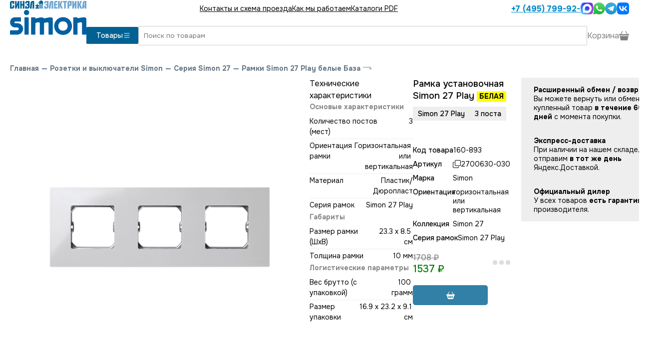

--- FILE ---
content_type: text/html; charset=utf-8
request_url: https://www.simon2.ru/cat_2700630_030_simon.html
body_size: 10827
content:
<!DOCTYPE html><html lang="en"><head><meta charSet="utf-8" data-next-head=""/><meta name="viewport" content="width=device-width, initial-scale=1" data-next-head=""/><link rel="icon" href="https://www.simon2.ru/p/svg/simon-icon.svg" type="image/svg+xml" sizes="any" data-next-head=""/><link rel="preload" href="https://www.simon2.ru/p/svg/simon-logo.svg" as="image" data-next-head=""/><title data-next-head="">2700630-030 Рамка Simon 27 Play База, 3 поста, белая, купить со склада в Москве или с доставкой по России.</title><meta name="keywords" content="Simon 27 Play,Рамки Simon 27 Play,Декоративные рамки Simon 27 Play,Установочные рамки Simon 27 Play,Трёхместные рамки,трёхпостовые рамки,тройные рамки" data-next-head=""/><meta name="description" content="Декоративная трёхместная рамка Simon 27 Play артикул 2700630-030 (цвет Белый). Покупайте рамки Simon 27 Play у официального дилера Simon компании Синэл-Электрика со склада в Москве или с доставкой по России. Работаем с 2007 года. Опытные консультанты ждут вашего звонка. Склад и шоурум в Москве в 7 минутах от метро Сокол. Ждём вас у нас в шоуруме." data-next-head=""/><link rel="canonical" href="/cat_2700630_030_simon.html" data-next-head=""/><link rel="preload" href="/_next/static/media/c1f853e4758089a8-s.p.woff2" as="font" type="font/woff2" crossorigin="anonymous" data-next-font="size-adjust"/><link rel="preload" href="/_next/static/media/48e2044251ef3125-s.p.woff2" as="font" type="font/woff2" crossorigin="anonymous" data-next-font="size-adjust"/><link rel="preload" href="/_next/static/css/ca7981de614bc066.css" as="style"/><link rel="preload" href="/_next/static/css/2bd8f6ebc67ded64.css" as="style"/><link rel="stylesheet" href="/_next/static/css/ca7981de614bc066.css" data-n-g=""/><link rel="stylesheet" href="/_next/static/css/2bd8f6ebc67ded64.css" data-n-p=""/><noscript data-n-css=""></noscript><script defer="" noModule="" src="/_next/static/chunks/polyfills-42372ed130431b0a.js"></script><script src="/_next/static/chunks/webpack-aebd0ee2b3f12d1b.js" defer=""></script><script src="/_next/static/chunks/framework-0907bc41f77e1d3c.js" defer=""></script><script src="/_next/static/chunks/main-89bfff503ba7c9a3.js" defer=""></script><script src="/_next/static/chunks/pages/_app-bbe8421430206575.js" defer=""></script><script src="/_next/static/chunks/7621-35c60612f4ea8a37.js" defer=""></script><script src="/_next/static/chunks/5429-0402a38c98c03e98.js" defer=""></script><script src="/_next/static/chunks/9150-a888b7bdd6288b26.js" defer=""></script><script src="/_next/static/chunks/4099-d2cc5f2cf0330a21.js" defer=""></script><script src="/_next/static/chunks/7581-ec5c7019ebcfb0af.js" defer=""></script><script src="/_next/static/chunks/1883-453e122f70d79570.js" defer=""></script><script src="/_next/static/chunks/pages/cat/%5B...url%5D-d78e18c7006ca7cd.js" defer=""></script><script src="/_next/static/oagtdBkZv7EpP7MhOLvym/_buildManifest.js" defer=""></script><script src="/_next/static/oagtdBkZv7EpP7MhOLvym/_ssgManifest.js" defer=""></script><style id="__jsx-3974824573">:root{--main-font:'Onest', 'Onest Fallback'}</style></head><body><script type="text/javascript">
        (function(m,e,t,r,i,k,a){m[i] = m[i] || function () { (m[i].a = m[i].a || []).push(arguments) };
        m[i].l=1*new Date();
        for (var j = 0; j < document.scripts.length; j++) {if (document.scripts[j].src === r) { return; }}
       k=e.createElement(t),a=e.getElementsByTagName(t)[0],k.async=1,k.src=r,a.parentNode.insertBefore(k,a)})
        (window, document, "script", "https://mc.yandex.ru/metrika/tag.js", "ym");
  
        ym(1893754, "init", {
          clickmap:true,
        trackLinks:true,
        accurateTrackBounce:true,
        webvisor:true,
        ecommerce:"dataLayer"
       });
       window.dataLayer = window.dataLayer || [];
       </script><noscript><div><img src="https://mc.yandex.ru/watch/1893754" style="position:absolute;left:-9999px" alt=""/></div></noscript><link rel="preload" as="image" href="https://www.simon2.ru/p/svg/simon-logo.svg"/><link rel="preload" as="image" href="/p/svg/list.svg"/><link rel="preload" as="image" href="/p/svg/phone.svg"/><link rel="preload" as="image" href="https://www.simon2.ru/p/svg/max.svg"/><link rel="preload" as="image" href="https://www.simon2.ru/p/svg/whatsapp3.svg"/><link rel="preload" as="image" href="https://www.simon2.ru/p/svg/telegram_colored.svg"/><link rel="preload" as="image" href="https://www.simon2.ru/p/svg/vk_colored.svg"/><link rel="preload" as="image" href="/p/svg/arrow-left.svg"/><link rel="preload" as="image" href="/p/svg/enter.svg"/><link rel="preload" as="image" href="https://www.simon2.ru/img/50d/a28/d43/ff5e704bdf56104366940a8/800x800.webp"/><link rel="preload" as="image" href="https://www.simon2.ru/img/50d/a28/d43/ff5e704bdf56104366940a8/40x40.webp"/><link rel="preload" as="image" href="https://www.simon2.ru/img/e1c/350/dba/d3a5510c598e83950ff278f/40x40.webp"/><link rel="preload" as="image" href="/p/svg/copy.svg"/><link rel="preload" as="image" href="/p/svg/basket2-fill.svg"/><link rel="preload" as="image" href="/p/svg/caret-down.svg"/><div id="__next"><div class="main"><div class="aw WerkelHeader_mobile__6SQKI"><div class="WerkelHeader_line__HboEM"><a class="Logo_logo__v_L7K undefined" href="/"><img alt="Simon официальный дилер" width="153" height="70" decoding="async" data-nimg="1" class="Logo_img__bnT81" style="color:transparent" src="https://www.simon2.ru/p/svg/simon-logo.svg"/></a><button class="WerkelHeader_menu__sXolQ"><img src="/p/svg/list.svg"/></button></div><div id="header-menu-dropdown" class="WerkelHeader_dropdown__aAQC9" style="height:0"><div class="py-[20px]"><a href="/contacts.html">Контакты и схема проезда</a><a href="/kak_mi_rabotaem.html">Как мы работаем</a><a href="/info.html">Каталоги PDF</a><a class="WerkelHeader_phone__F2tqx" href="tel:+74957999253"><img src="/p/svg/phone.svg" class="svg-white"/> <!-- -->+7 (495) 799-92-53</a><div class="Messenges_bigMessengers__eq8ez"><div class="Messenges_hours__pzdX_">пн-пт: 10:00-20:00<br/>сб-вс: 11:00-18:00</div><a href="https://max.ru/u/f9LHodD0cOIa9fHPrsL_imM4V54cYj5l5s1gcURyRtRsEkiVPTlT2hzN8ls" target="_blank"><img src="https://www.simon2.ru/p/svg/max.svg" alt="Написать в MAX" height="52"/></a><a href="https://wa.me/74957873221" target="_blank"><img src="https://www.simon2.ru/p/svg/whatsapp3.svg" alt="Написать в Whatsapp" height="52"/></a><a href="https://t.me/sinelelectric" target="_blank"><img src="https://www.simon2.ru/p/svg/telegram_colored.svg" alt="Написать в Telegram" height="48"/></a><a href="https://vk.me/sinel_electrica" target="_blank"><img src="https://www.simon2.ru/p/svg/vk_colored.svg" alt="Написать в VK" height="48"/></a></div></div></div><div class="WerkelHeader_border__d4kzw"></div></div><div class="aw flex flex-row items-center gap-[20px] WerkelHeader_desktop__NNqHV" id="site-header"><a class="Logo_logo__v_L7K undefined" href="/"><img alt="Simon официальный дилер" width="153" height="70" decoding="async" data-nimg="1" class="Logo_img__bnT81" style="color:transparent" src="https://www.simon2.ru/p/svg/simon-logo.svg"/></a><div class="flex-grow"><div class="WerkelHeader_top__mxp7t"><div class="WerkelHeader_menu__sXolQ"><a href="/contacts.html">Контакты и схема проезда</a><a href="/kak_mi_rabotaem.html">Как мы работаем</a><a href="/info.html">Каталоги PDF</a></div><div class="WerkelHeader_right__HwTmE"><a class="WerkelHeader_phone__F2tqx" href="tel:+74957999253">+7 (495) 799-92-53</a><div class="Messenges_messengers__DFply"><a href="https://max.ru/u/f9LHodD0cOIa9fHPrsL_imM4V54cYj5l5s1gcURyRtRsEkiVPTlT2hzN8ls" target="_blank"><img src="https://www.simon2.ru/p/svg/max.svg" alt="Написать в MAX" width="24" height="24"/></a><a href="https://wa.me/74957873221" target="_blank"><img src="https://www.simon2.ru/p/svg/whatsapp3.svg" alt="Написать в Whatsapp" width="24" height="24"/></a><a href="https://t.me/sinelelectric" target="_blank"><img src="https://www.simon2.ru/p/svg/telegram_colored.svg" alt="Написать в Telegram" width="24" height="24"/></a><a href="https://vk.me/sinel_electrica" target="_blank"><img src="https://www.simon2.ru/p/svg/vk_colored.svg" alt="Написать в VK" width="24" height="24"/></a></div></div></div><div class="WerkelHeader_main__OhFVT"><div class="WerkelHeader_left__MgTuR"><button class="WerkelHeader_catalog__F_RDW">Товары <img src="/p/svg/list.svg" width="16" height="16"/></button></div><div class="WerkelHeader_right__HwTmE"><input autofocus="" class="WerkelHeader_search__oLhII" type="text" placeholder="Поиск по товарам" autoComplete="false" name="search" value=""/><div class="WerkelHeader_basket__Aari7"><div>Корзина <img alt="Каталог" loading="lazy" width="20" height="20" decoding="async" data-nimg="1" src="/p/svg/basket3-fill.svg"/></div></div></div></div></div></div><div class="BottomMenu_bottomMenu__TUqzc"><a href="/"><img alt="Меню" loading="lazy" width="24" height="24" decoding="async" data-nimg="1" style="color:transparent" src="/p/svg/grid.svg"/></a><button class=""><img alt="Напишите нам" loading="lazy" width="27" height="27" decoding="async" data-nimg="1" style="color:transparent" src="/p/svg/chat-dots.svg"/></button><a href="tel:+74957999253"><img alt="Поиск" loading="lazy" width="27" height="27" decoding="async" data-nimg="1" style="color:transparent" src="/p/svg/telephone.svg"/></a><button><img alt="Поиск" loading="lazy" width="27" height="27" decoding="async" data-nimg="1" style="color:transparent" src="/p/svg/search.svg"/></button><button><div class="BottomMenu_cart__zm6jW"><img alt="Корзина" loading="lazy" width="29" height="25" decoding="async" data-nimg="1" style="color:transparent" src="/p/svg/basketb.svg"/></div></button></div><div class="BottomMenu_searchInput__6eX0W" style="display:none"><button><img src="/p/svg/arrow-left.svg" class="svg-white"/></button><input placeholder="Поиск" style="margin-right:20px" autofocus="" class="SuperInput_input__yedAd" value=""/></div><div class="content"><div class="GoodPage2_main__rzVh9 aw" itemScope="" itemType="http://schema.org/Product"><div class="Path_main___eezl"><a href="/">Главная</a><span>—</span><a href="/cat_rozetki_i_vikluchateli_simon.html">Розетки и выключатели Simon</a><span>—</span><a href="/cat_simon_27.html">Серия Simon 27</a><span>—</span><a href="/cat_ramki_simon_27_play_beliy_baza.html">Рамки Simon 27 Play белые База</a><img src="/p/svg/enter.svg"/></div><meta itemProp="name" content="Рамка Simon 27 Play База, 3 поста, белая"/><div class="GoodPage2_first__38Tua"><div class=" flex flex-col gap-[40px]"><div class="Photos2_main__ONwRj"><div class="Photos2_image__IAKpo" style="cursor:pointer"><img itemProp="image" src="https://www.simon2.ru/img/50d/a28/d43/ff5e704bdf56104366940a8/800x800.webp"/></div><div class="Photos2_thumbs__4LXSx"><div class="Photos2_active__ccVLD"><img src="https://www.simon2.ru/img/50d/a28/d43/ff5e704bdf56104366940a8/40x40.webp"/></div><div><img src="https://www.simon2.ru/img/e1c/350/dba/d3a5510c598e83950ff278f/40x40.webp"/></div></div></div><div style="position:relative;width:100%"><div style="max-height:500px;overflow:hidden;position:relative;transition:max-height 0.3s ease;line-height:1.5;white-space:pre-wrap;word-wrap:break-word"><div class="GoodPage2_useNewFormLeft__etw2h border-t border-t-gray-300"><div class="py-[20px]">Технические характеристики</div><div class="Techs2_main__FO4FV"><a name="tech"></a><div class="Techs2_tech__Wmox9"><div><div class="Techs2_title__euK_V">Основые характеристики</div><div class="Techs2_line__kths0"><div>Количество постов (мест)</div><div>3</div></div><div class="Techs2_line__kths0"><div>Ориентация рамки</div><div>Горизонтальная или вертикальная</div></div><div class="Techs2_line__kths0"><div>Материал</div><div>Пластик/Дюропласт</div></div><div class="Techs2_line__kths0"><div>Серия рамок</div><div>Simon 27 Play</div></div></div><div><div class="Techs2_title__euK_V">Габариты</div><div class="Techs2_line__kths0"><div>Размер рамки (ШхВ)</div><div>23.3 x 8.5 см</div></div><div class="Techs2_line__kths0"><div>Толщина рамки</div><div>10 мм</div></div></div><div><div class="Techs2_title__euK_V">Логистические параметры</div><div class="Techs2_line__kths0"><div>Вес брутто (с упаковкой)</div><div>100 грамм</div></div><div class="Techs2_line__kths0"><div>Размер упаковки</div><div>16.9 x 23.2 x 9.1 см</div></div></div><div><div class="Techs2_title__euK_V"></div></div></div></div></div><div class="GoodPage2_useNewFormLeft__etw2h border-t border-t-gray-300"><div class="py-[20px] font-medium">Технические характеристики ETIM</div><div class="Techs2_main__FO4FV"><a name="tech"></a><div class="Techs2_tech__Wmox9"><div><div class="Techs2_line__kths0"><div>Цвет</div><div>Белый</div></div><div class="Techs2_line__kths0"><div>Ширина</div><div>85</div></div><div class="Techs2_line__kths0"><div>Не содержит (без) галогенов</div><div>Нет</div></div><div class="Techs2_line__kths0"><div>Высота</div><div>233</div></div><div class="Techs2_line__kths0"><div>Глубина</div><div>10</div></div><div class="Techs2_line__kths0"><div>Количество постов (мест)</div><div>3</div></div><div class="Techs2_line__kths0"><div>С откидной крышкой</div><div>Нет</div></div><div class="Techs2_line__kths0"><div>Защитное покрытие поверхности</div><div>Необработанная</div></div><div class="Techs2_line__kths0"><div>С полем для надписи</div><div>Нет</div></div><div class="Techs2_line__kths0"><div>Вид/ марка материала</div><div>Дюропласт</div></div><div class="Techs2_line__kths0"><div>Материал</div><div>Пластик</div></div><div class="Techs2_line__kths0"><div>Тип крепления</div><div>Безвинтовое зажимное крепление</div></div><div class="Techs2_line__kths0"><div>Ориентация монтажа</div><div>Горизонтальн. и вертикальн.</div></div><div class="Techs2_line__kths0"><div>Степень защиты (IP)</div><div>IP20</div></div><div class="Techs2_line__kths0"><div>Подходит для установки в пол</div><div>Нет</div></div><div class="Techs2_line__kths0"><div>Прозрачный</div><div>Нет</div></div><div class="Techs2_line__kths0"><div>Отделка поверхности</div><div>Матовый (-ая)</div></div><div class="Techs2_line__kths0"><div>Подходит для установки в кабель-канал</div><div>Нет</div></div><div class="Techs2_line__kths0"><div>Подходит для скрытого монтажа (заподлицо)</div><div>Нет</div></div><div class="Techs2_line__kths0"><div>Модель с плоской поверхностью</div><div>Нет</div></div><div class="Techs2_line__kths0"><div>Подходит для встроенного монтажа</div><div>Нет</div></div><div class="Techs2_line__kths0"><div>Количество постов по горизонтали</div><div>3</div></div><div class="Techs2_line__kths0"><div>Количество постов по вертикали</div><div>3</div></div></div></div></div></div></div></div></div><div class="flex flex-col gap-[20px]"><div class="flex flex-row"><div class="GoodPage2_right__pv6o2"><div class="GoodPage2_smart_title__AP6v_"><h1>Рамка установочная Simon 27 Play<!-- --> <span>БЕЛАЯ</span></h1><div class="SmartParameters_params__czlcZ SmartParameters_normal__pfK1F"><div class="SmartParameters_line__pm_Qs"><div class="SmartParameters_value__7OHH_">Simon 27 Play</div></div><div class="SmartParameters_value__7OHH_">3 поста</div></div></div><div class="GoodPage2_table__1XRtV"><div class="GoodPage2_code__JKWje"><div>Код товара</div><div>160-893</div></div><div class="GoodPage2_code__JKWje"><div>Артикул</div><div class="GoodPage2_copy__DYIAZ"><img src="/p/svg/copy.svg"/><span itemProp="model">2700630-030</span></div></div><div class="GoodPage2_code__JKWje"><div>Марка</div><div itemProp="brand">Simon</div></div><div class="GoodPage2_code__JKWje"><div>Ориентация</div><div>горизонтальная или вертикальная</div></div><div class="GoodPage2_code__JKWje"><div>Коллекция</div><div> Simon 27</div></div><div class="GoodPage2_code__JKWje"><div>Серия рамок</div><div> Simon 27 Play</div></div></div><div class="GoodPage2_buy__2Ns3S" itemProp="offers" itemScope="" itemType="http://schema.org/Offer"><meta itemProp="price" content="1537"/><meta itemProp="priceCurrency" content="RUB"/><div class="Price_main__s8akj GoodPage2_price__xyygA Price_red__Dz76V"><div class="Price_old_price__jdRfq">1708<!-- --> ₽</div>1537<!-- --> ₽</div><div class="OnStock_main___0zXi"><div class="OnStock_time__joJjy"><span style="display:inherit"><span style="background-color:#ddd;width:9px;height:9px;margin:2px;border-radius:100%;display:inline-block;animation:react-spinners-PulseLoader-pulse 0.75s 0.12s infinite cubic-bezier(0.2, 0.68, 0.18, 1.08);animation-fill-mode:both"></span><span style="background-color:#ddd;width:9px;height:9px;margin:2px;border-radius:100%;display:inline-block;animation:react-spinners-PulseLoader-pulse 0.75s 0.24s infinite cubic-bezier(0.2, 0.68, 0.18, 1.08);animation-fill-mode:both"></span><span style="background-color:#ddd;width:9px;height:9px;margin:2px;border-radius:100%;display:inline-block;animation:react-spinners-PulseLoader-pulse 0.75s 0.36s infinite cubic-bezier(0.2, 0.68, 0.18, 1.08);animation-fill-mode:both"></span></span></div></div></div><div class="GoodPage2_button__ukBAn"><button disabled="" class="BuyButton2_button__WK5EU BuyButton2_fw__i0gHD BuyButton2_mw___CbF1"><img src="/p/svg/basket2-fill.svg" alt="В корзину"/></button></div></div><div class="OutBest_main__NF2TA"><div class="OutBest_block__XZAEa undefined"><div class="OutBest_title__vpqWB">Расширенный обмен / возврат</div><div>Вы можете вернуть или обменять купленный товар <b>в течение 60 дней</b> с момента покупки.</div></div><div class="OutBest_block__XZAEa undefined"><div class="OutBest_title__vpqWB">Экспресс-доставка</div><div>При наличии на нашем складе, отправим <b>в тот же день</b> Яндекс.Доставкой.</div></div><div class="OutBest_block__XZAEa undefined"><div class="OutBest_title__vpqWB">Официальный дилер</div><div>У всех товаров <b>есть гарантия</b> производителя.</div></div></div></div></div></div></div><div class="aw"><div class="Linked_main__duRne"><a name="linked"></a></div></div><div class="GoodPage2_tabs__jzUnb aw  GoodPage2_useNewFormOld__MfuHw"><div class="GoodPage2_block__22MgD" style="height:52px"><button class="GoodPage2_caption__ANykL">Технические характеристики<img src="/p/svg/caret-down.svg"/></button><div class="GoodPage2_content__qCqNT"><div class="Techs2_main__FO4FV"><a name="tech"></a><div class="Techs2_tech__Wmox9"><div><div class="Techs2_title__euK_V">Основые характеристики</div><div class="Techs2_line__kths0"><div>Количество постов (мест)</div><div>3</div></div><div class="Techs2_line__kths0"><div>Ориентация рамки</div><div>Горизонтальная или вертикальная</div></div><div class="Techs2_line__kths0"><div>Материал</div><div>Пластик/Дюропласт</div></div><div class="Techs2_line__kths0"><div>Серия рамок</div><div>Simon 27 Play</div></div></div><div><div class="Techs2_title__euK_V">Габариты</div><div class="Techs2_line__kths0"><div>Размер рамки (ШхВ)</div><div>23.3 x 8.5 см</div></div><div class="Techs2_line__kths0"><div>Толщина рамки</div><div>10 мм</div></div></div><div><div class="Techs2_title__euK_V">Логистические параметры</div><div class="Techs2_line__kths0"><div>Вес брутто (с упаковкой)</div><div>100 грамм</div></div><div class="Techs2_line__kths0"><div>Размер упаковки</div><div>16.9 x 23.2 x 9.1 см</div></div></div><div><div class="Techs2_title__euK_V"></div></div></div></div></div></div><div class="GoodPage2_block__22MgD" style="height:52px"><button class="GoodPage2_caption__ANykL">Технические характеристики ETIM<img src="/p/svg/caret-down.svg"/></button><div class="GoodPage2_content__qCqNT"><div class="Techs2_main__FO4FV"><a name="tech"></a><div class="Techs2_tech__Wmox9"><div><div class="Techs2_line__kths0"><div>Цвет</div><div>Белый</div></div><div class="Techs2_line__kths0"><div>Ширина</div><div>85</div></div><div class="Techs2_line__kths0"><div>Не содержит (без) галогенов</div><div>Нет</div></div><div class="Techs2_line__kths0"><div>Высота</div><div>233</div></div><div class="Techs2_line__kths0"><div>Глубина</div><div>10</div></div><div class="Techs2_line__kths0"><div>Количество постов (мест)</div><div>3</div></div><div class="Techs2_line__kths0"><div>С откидной крышкой</div><div>Нет</div></div><div class="Techs2_line__kths0"><div>Защитное покрытие поверхности</div><div>Необработанная</div></div><div class="Techs2_line__kths0"><div>С полем для надписи</div><div>Нет</div></div><div class="Techs2_line__kths0"><div>Вид/ марка материала</div><div>Дюропласт</div></div><div class="Techs2_line__kths0"><div>Материал</div><div>Пластик</div></div><div class="Techs2_line__kths0"><div>Тип крепления</div><div>Безвинтовое зажимное крепление</div></div><div class="Techs2_line__kths0"><div>Ориентация монтажа</div><div>Горизонтальн. и вертикальн.</div></div><div class="Techs2_line__kths0"><div>Степень защиты (IP)</div><div>IP20</div></div><div class="Techs2_line__kths0"><div>Подходит для установки в пол</div><div>Нет</div></div><div class="Techs2_line__kths0"><div>Прозрачный</div><div>Нет</div></div><div class="Techs2_line__kths0"><div>Отделка поверхности</div><div>Матовый (-ая)</div></div><div class="Techs2_line__kths0"><div>Подходит для установки в кабель-канал</div><div>Нет</div></div><div class="Techs2_line__kths0"><div>Подходит для скрытого монтажа (заподлицо)</div><div>Нет</div></div><div class="Techs2_line__kths0"><div>Модель с плоской поверхностью</div><div>Нет</div></div><div class="Techs2_line__kths0"><div>Подходит для встроенного монтажа</div><div>Нет</div></div><div class="Techs2_line__kths0"><div>Количество постов по горизонтали</div><div>3</div></div><div class="Techs2_line__kths0"><div>Количество постов по вертикали</div><div>3</div></div></div></div></div></div></div></div><div class="awf pb-[60px]"><div class="Linked_main__duRne"><a name="linked"></a><div><div class="Linked_header__yTmtj">Эта же рамка в других размерах</div><div class="GoodsList3_list__LySKe"><div class="HoverCard_good__iG_ux hover-card no-select"><div class="HoverCard_vendor__aCbLS"></div><div class="HoverCard_top__ofoHV">арт. <!-- -->2700620-030<!-- --> <img src="/p/svg/copy.svg"/></div><a class="HoverCard_image__uJcwV" tabindex="-1" href="/cat_2700620_030_simon.html"><img alt="Рамка Simon 27 Play База, 2 поста, белая" loading="lazy" width="940" height="940" decoding="async" data-nimg="1" style="color:transparent;object-fit:contain" srcSet="/_next/image?url=https%3A%2F%2Fwww.simon2.ru%2Fimg%2F21d%2F046%2F223%2Fa3f95027f010dfff2e1d5df%2F300x400.webp&amp;w=1080&amp;q=75 1x, /_next/image?url=https%3A%2F%2Fwww.simon2.ru%2Fimg%2F21d%2F046%2F223%2Fa3f95027f010dfff2e1d5df%2F300x400.webp&amp;w=1920&amp;q=75 2x" src="/_next/image?url=https%3A%2F%2Fwww.simon2.ru%2Fimg%2F21d%2F046%2F223%2Fa3f95027f010dfff2e1d5df%2F300x400.webp&amp;w=1920&amp;q=75"/></a><div class="HoverCard_bottom__1JSwd"><a class="HoverCard_smart_title__W72nP" tabindex="-1" href="/cat_2700620_030_simon.html"><div>Рамка установочная</div><div class="HoverCard_model__3JLZz">БЕЛАЯ</div><div class="SmartParameters_params__czlcZ SmartParameters_small__RllVj"><div class="SmartParameters_line__pm_Qs"><div class="SmartParameters_value__7OHH_">Simon 27 Play</div></div><div class="SmartParameters_value__7OHH_">2 поста</div></div></a><div class="HoverCard_middle___OPrf"><div class="Price_main__s8akj HoverCard_price__LbKFC Price_red__Dz76V"><div class="Price_old_price__jdRfq">841<!-- --> ₽</div>757<!-- --> ₽</div><div class="OnStock_main___0zXi"><div class="OnStock_time__joJjy"><span style="display:inherit"><span style="background-color:#ddd;width:9px;height:9px;margin:2px;border-radius:100%;display:inline-block;animation:react-spinners-PulseLoader-pulse 0.75s 0.12s infinite cubic-bezier(0.2, 0.68, 0.18, 1.08);animation-fill-mode:both"></span><span style="background-color:#ddd;width:9px;height:9px;margin:2px;border-radius:100%;display:inline-block;animation:react-spinners-PulseLoader-pulse 0.75s 0.24s infinite cubic-bezier(0.2, 0.68, 0.18, 1.08);animation-fill-mode:both"></span><span style="background-color:#ddd;width:9px;height:9px;margin:2px;border-radius:100%;display:inline-block;animation:react-spinners-PulseLoader-pulse 0.75s 0.36s infinite cubic-bezier(0.2, 0.68, 0.18, 1.08);animation-fill-mode:both"></span></span></div></div></div><div class="HoverCard_buy__VkErW"><button disabled="" class="BuyButton2_button__WK5EU BuyButton2_fw__i0gHD"><img src="/p/svg/basket2-fill.svg" alt="В корзину"/> В корзину</button></div></div></div><div class="HoverCard_good__iG_ux hover-card no-select"><div class="HoverCard_vendor__aCbLS"></div><div class="HoverCard_top__ofoHV">арт. <!-- -->2700610-030<!-- --> <img src="/p/svg/copy.svg"/></div><a class="HoverCard_image__uJcwV" tabindex="-1" href="/cat_2700610_030_simon.html"><img alt="Рамка Simon 27 Play База, 1 пост, белая" loading="lazy" width="940" height="940" decoding="async" data-nimg="1" style="color:transparent;object-fit:contain" srcSet="/_next/image?url=https%3A%2F%2Fwww.simon2.ru%2Fimg%2F442%2F1f2%2Febd%2Fe52989eec82bb1d2bd57101%2F300x400.webp&amp;w=1080&amp;q=75 1x, /_next/image?url=https%3A%2F%2Fwww.simon2.ru%2Fimg%2F442%2F1f2%2Febd%2Fe52989eec82bb1d2bd57101%2F300x400.webp&amp;w=1920&amp;q=75 2x" src="/_next/image?url=https%3A%2F%2Fwww.simon2.ru%2Fimg%2F442%2F1f2%2Febd%2Fe52989eec82bb1d2bd57101%2F300x400.webp&amp;w=1920&amp;q=75"/></a><div class="HoverCard_bottom__1JSwd"><a class="HoverCard_smart_title__W72nP" tabindex="-1" href="/cat_2700610_030_simon.html"><div>Рамка установочная</div><div class="HoverCard_model__3JLZz">БЕЛАЯ</div><div class="SmartParameters_params__czlcZ SmartParameters_small__RllVj"><div class="SmartParameters_line__pm_Qs"><div class="SmartParameters_value__7OHH_">Simon 27 Play</div></div><div class="SmartParameters_value__7OHH_">1 пост</div></div></a><div class="HoverCard_middle___OPrf"><div class="Price_main__s8akj HoverCard_price__LbKFC Price_red__Dz76V"><div class="Price_old_price__jdRfq">488<!-- --> ₽</div>439<!-- --> ₽</div><div class="OnStock_main___0zXi"><div class="OnStock_time__joJjy"><span style="display:inherit"><span style="background-color:#ddd;width:9px;height:9px;margin:2px;border-radius:100%;display:inline-block;animation:react-spinners-PulseLoader-pulse 0.75s 0.12s infinite cubic-bezier(0.2, 0.68, 0.18, 1.08);animation-fill-mode:both"></span><span style="background-color:#ddd;width:9px;height:9px;margin:2px;border-radius:100%;display:inline-block;animation:react-spinners-PulseLoader-pulse 0.75s 0.24s infinite cubic-bezier(0.2, 0.68, 0.18, 1.08);animation-fill-mode:both"></span><span style="background-color:#ddd;width:9px;height:9px;margin:2px;border-radius:100%;display:inline-block;animation:react-spinners-PulseLoader-pulse 0.75s 0.36s infinite cubic-bezier(0.2, 0.68, 0.18, 1.08);animation-fill-mode:both"></span></span></div></div></div><div class="HoverCard_buy__VkErW"><button disabled="" class="BuyButton2_button__WK5EU BuyButton2_fw__i0gHD"><img src="/p/svg/basket2-fill.svg" alt="В корзину"/> В корзину</button></div></div></div><div class="HoverCard_good__iG_ux hover-card no-select"><div class="HoverCard_vendor__aCbLS"></div><div class="HoverCard_top__ofoHV">арт. <!-- -->2700640-030<!-- --> <img src="/p/svg/copy.svg"/></div><a class="HoverCard_image__uJcwV" tabindex="-1" href="/cat_2700640_030_simon.html"><img alt="Рамка Simon 27 Play База, 4 поста, белая" loading="lazy" width="940" height="940" decoding="async" data-nimg="1" style="color:transparent;object-fit:contain" srcSet="/_next/image?url=https%3A%2F%2Fwww.simon2.ru%2Fimg%2F871%2F3f3%2F1e6%2Ff4ce0c0c4861e83599d138e%2F300x400.webp&amp;w=1080&amp;q=75 1x, /_next/image?url=https%3A%2F%2Fwww.simon2.ru%2Fimg%2F871%2F3f3%2F1e6%2Ff4ce0c0c4861e83599d138e%2F300x400.webp&amp;w=1920&amp;q=75 2x" src="/_next/image?url=https%3A%2F%2Fwww.simon2.ru%2Fimg%2F871%2F3f3%2F1e6%2Ff4ce0c0c4861e83599d138e%2F300x400.webp&amp;w=1920&amp;q=75"/></a><div class="HoverCard_bottom__1JSwd"><a class="HoverCard_smart_title__W72nP" tabindex="-1" href="/cat_2700640_030_simon.html"><div>Рамка установочная</div><div class="HoverCard_model__3JLZz">БЕЛАЯ</div><div class="SmartParameters_params__czlcZ SmartParameters_small__RllVj"><div class="SmartParameters_line__pm_Qs"><div class="SmartParameters_value__7OHH_">Simon 27 Play</div></div><div class="SmartParameters_value__7OHH_">4 поста</div></div></a><div class="HoverCard_middle___OPrf"><div class="Price_main__s8akj HoverCard_price__LbKFC Price_red__Dz76V"><div class="Price_old_price__jdRfq">1634<!-- --> ₽</div>1471<!-- --> ₽</div><div class="OnStock_main___0zXi"><div class="OnStock_time__joJjy"><span style="display:inherit"><span style="background-color:#ddd;width:9px;height:9px;margin:2px;border-radius:100%;display:inline-block;animation:react-spinners-PulseLoader-pulse 0.75s 0.12s infinite cubic-bezier(0.2, 0.68, 0.18, 1.08);animation-fill-mode:both"></span><span style="background-color:#ddd;width:9px;height:9px;margin:2px;border-radius:100%;display:inline-block;animation:react-spinners-PulseLoader-pulse 0.75s 0.24s infinite cubic-bezier(0.2, 0.68, 0.18, 1.08);animation-fill-mode:both"></span><span style="background-color:#ddd;width:9px;height:9px;margin:2px;border-radius:100%;display:inline-block;animation:react-spinners-PulseLoader-pulse 0.75s 0.36s infinite cubic-bezier(0.2, 0.68, 0.18, 1.08);animation-fill-mode:both"></span></span></div></div></div><div class="HoverCard_buy__VkErW"><button disabled="" class="BuyButton2_button__WK5EU BuyButton2_fw__i0gHD"><img src="/p/svg/basket2-fill.svg" alt="В корзину"/> В корзину</button></div></div></div></div></div></div></div></div></div></div><script id="__NEXT_DATA__" type="application/json">{"props":{"pageProps":{"section":{"id":38907,"g_url":"simon_27","title":"Simon 27","path_title":"Серия Simon 27","parent_id":191483,"__pid":4483,"url":"simon_27","no_sub_filter":"1","auto_create_filters":"1","filters_show_type":"gen3","filter_1_create_filter":"1","filter_2_inside":"1","filter_2_useprev":"1","filter_2_create_filter":"1","filter_3_notprice":"1","filter_3_inside":"1","filter_3_useprev":"1","filter_3_create_filter":"1","filter_7_create_filter":"1","filter_1_mainvalues":"Механизмы|Рамки|Подрамники","under_body":"\u003cp\u003e\r\n\tПростота и легкость форм отличает серию Simon 27 от серий других производителей. Такие изделия подойдут и для простого интерьера и для элегантного стиля. Пластик наивысшего качества, термостойкость и цветовое разнообразие рамок \u0026mdash; всё это не может не порадовать покупателя. Выключатель компании Simon \u0026mdash; самый плоский выключатель в мире, отстающий от стены всего на 3 мм.\u003c/p\u003e\r\n\u003cp\u003e\r\n\tРамки серии Simon 27 Play \u0026mdash; настоящий конструктор. Купив рамку базу, Вы просто выбираете для себя декоративные накладки из разных цветов. Если вам надоест накладка \u0026mdash; Вы можете легко, одним щелчком, заменить её на новую.\u003c/p\u003e\r\n","filter_class":"filterCelianeNew","filter_3_mainvalues":"Белый;Слоновая кость;Серый","filter_4_not_important":"1","filter_7_not_important":"1","country":"Испания","filter_3_hidevalues":"Красный;Антибактериальный;Зелёный прозрачный;Красный прозрачный;Прозрачный;Серый прозрачный;Синий прозрачный","section_type":"master","montag":1,"goodcard_class_params":"mechsTable"},"pre_linked":[],"linked":[{"title":"Эта же рамка в других размерах","type":"slider","go_ids":[160839,160866,160893,160920],"list":[{"g_id":48732,"id":160866,"type":"shop_sub_line","articul":"2700620-030","photos":[{"md5":"21d046223a3f95027f010dfff2e1d5df","w":940,"h":940},{"md5":"1bbd924d66abce1cb4c6aec7ff6cd94d","w":940,"h":940}],"short_title":"Двухместная рамка","smart_title":{"gs_title":"Белый","if":"Рамка установочная Simon 27 Play","is":"Рамка установочная Simon 27 Play","i":"Рамка установочная","s":"БЕЛАЯ","p":[{"value":"Simon 27 Play","type":"vendor"},"2 поста"]},"title":"Рамка Simon 27 Play База, 2 поста, белая","url":"2700620_030_simon","old_price":841,"price":757,"g_discount_id":1,"stocks":[{"min":0,"max":0,"qty":3,"text":"Сейчас"},{"min":1,"max":1,"qty":4,"text":"1 день"},{"min":2,"max":2,"qty":11,"text":"2 дня"}]},{"g_id":13272,"id":160839,"type":"shop_sub_line","articul":"2700610-030","photos":[{"md5":"4421f2ebde52989eec82bb1d2bd57101","w":940,"h":940},{"md5":"cdc070d1e9b53bc4aa4d72350be9e611","w":940,"h":940},{"md5":"6cf2635a150f5e6a01180d5d1bde6580","w":940,"h":940}],"short_title":"Одноместная рамка","smart_title":{"gs_title":"Белый","if":"Рамка установочная Simon 27 Play","is":"Рамка установочная Simon 27 Play","i":"Рамка установочная","s":"БЕЛАЯ","p":[{"value":"Simon 27 Play","type":"vendor"},"1 пост"]},"title":"Рамка Simon 27 Play База, 1 пост, белая","url":"2700610_030_simon","old_price":488,"price":439,"stocks":[{"min":1,"max":1,"qty":2,"text":"1 день"},{"min":2,"max":2,"qty":65,"text":"2 дня"},{"min":10,"max":14,"qty":65,"text":"10-14 дней"}]},{"g_id":93579,"id":160920,"type":"shop_sub_line","articul":"2700640-030","photos":[{"md5":"8713f31e6f4ce0c0c4861e83599d138e","w":940,"h":940},{"md5":"08cbb31dca9d64137ac2ca72c03abb91","w":691,"h":192},{"md5":"2284062e3476824bf32b3dc83c3fc937","w":940,"h":940}],"short_title":"Четырёхместная рамка","smart_title":{"gs_title":"Белый","if":"Рамка установочная Simon 27 Play","is":"Рамка установочная Simon 27 Play","i":"Рамка установочная","s":"БЕЛАЯ","p":[{"value":"Simon 27 Play","type":"vendor"},"4 поста"]},"title":"Рамка Simon 27 Play База, 4 поста, белая","url":"2700640_030_simon","old_price":1634,"price":1471,"g_discount_id":1,"stocks":[{"min":1,"max":1,"qty":9,"text":"1 день"},{"min":2,"max":2,"qty":3,"text":"2 дня"}]}]}],"g_id":24638,"etim":"Цвет:Белый\nШирина:85\nНе содержит (без) галогенов:true\nВысота:233\nГлубина:10\nКоличество постов (мест):3\nС откидной крышкой:false\nЗащитное покрытие поверхности:Необработанная\nС полем для надписи:false\nВид/ марка материала:Дюропласт\nМатериал:Пластик\nТип крепления:Безвинтовое зажимное крепление\nОриентация монтажа:Горизонтальн. и вертикальн.\nСтепень защиты (IP):IP20\nПодходит для установки в пол:false\nПрозрачный:false\nОтделка поверхности:Матовый (-ая)\nПодходит для установки в кабель-канал:false\nПодходит для скрытого монтажа (заподлицо):false\nМодель с плоской поверхностью:false\nПодходит для встроенного монтажа:true\nКоличество постов по горизонтали:3\nКоличество постов по вертикали:3","parent":{"id":161014,"linked":"2700610-031;2700620-031;2700630-031;2700640-031","linked_title":"К данным рамкам необходимо купить:","filter_1_comments":"Рамки","filter_2_comments":"Simon 27 Play","filter_4_comments":"Пластик","filter_7_comments":"1, 2, 3 или 4","subline_view_type":"pricelist_no_images","subline_orderby":"13","thumbnails":"a:1:{i:0;s:1:\"0\";}","repl_photos":"a:1:{i:0;s:1:\"0\";}","tab_1_title":"Технические характеристики","tab_1":"\u003ctable class=\"table table-striped tech-chars\"\u003e\u003ctbody\u003e\n\u003ctr\u003e\u003cth colspan=\"2\"\u003eОсновые характеристики\u003c/th\u003e\u003c/tr\u003e\n\u003ctr\u003e\u003cth colspan=\"2\"\u003eГабариты\u003c/th\u003e\u003c/tr\u003e\n\u003ctr\u003e\u003cth colspan=\"2\"\u003eЛогистические параметры\u003c/th\u003e\u003c/tr\u003e\n\u003c/tbody\u003e\u003c/table\u003e","mobile_tab_1_title":"Технические характеристики","mobile_tab_1":"\u003ctable class=\"table table-striped tech-chars\"\u003e\u003ctbody\u003e\n\u003ctr\u003e\u003cth colspan=\"2\"\u003eОсновые характеристики\u003c/th\u003e\u003c/tr\u003e\n\u003ctr\u003e\u003cth colspan=\"2\"\u003eГабариты\u003c/th\u003e\u003c/tr\u003e\n\u003ctr\u003e\u003cth colspan=\"2\"\u003eЛогистические параметры\u003c/th\u003e\u003c/tr\u003e\n\u003c/tbody\u003e\u003c/table\u003e"},"path":[{"url":"rozetki_i_vikluchateli_simon","type":"shop_section","title":"Розетки и выключатели Simon"},{"url":"simon_27","type":"shop_section","title":"Серия Simon 27"},{"url":"ramki_simon_27_play_beliy_baza","type":"shop_line","title":"Рамки Simon 27 Play белые База"}],"qa":[],"good":{"id":160893,"parent_id":161014,"type":"shop_sub_line","typeid":758829473,"title":"Рамка Simon 27 Play База, 3 поста, белая","h1_title":"Рамка Simon 27 Play База трёхпостовая \u0026mdash; цвет Белый","order_title":"Рамка Simon 27 Play База, 3 поста, белая","short_title":"Трёхместная рамка","url":"2700630_030_simon","orderby":9892770,"orderby_auto":5000000,"ignore_orderby_auto":1,"manid":4,"vendor":"Simon","articul":"2700630-030","cost":360.02,"incurrencyid":"RUB","price1":1708,"price2":1178,"price3":1127,"price4":1076,"price5":1024,"tarif_discount":0.45,"tarif":1708,"change_applied":"2016-06-08 14:40:36","filter_1":"Рамки","filter_3":"Белый","filter_4":"Пластик","filter_5":"Simon 27 Play","filter_7":"3","filter_10":"Немецкий","filter_1_id":4073832080,"filter_3_id":3105813907,"filter_4_id":1647411680,"filter_5_id":4081389887,"filter_7_id":1842515611,"filter_10_id":3855927818,"sarticul":"2700630030","discount":0.100117,"date_modified":"2016-06-08 14:40:36","final_price":1537,"section_id":38907,"weight":0.1,"new_linked":"title(\"Эта же рамка в других размерах\");2700610-030;2700620-030;2700630-030;2700640-030","html_title":"2700630-030 Рамка Simon 27 Play База, 3 поста, белая, купить со склада в Москве или с доставкой по России.","html_description":"Декоративная трёхместная рамка Simon 27 Play артикул 2700630-030 (цвет Белый). Покупайте рамки Simon 27 Play у официального дилера Simon компании Синэл-Электрика со склада в Москве или с доставкой по России. Работаем с 2007 года. Опытные консультанты ждут вашего звонка. Склад и шоурум в Москве в 7 минутах от метро Сокол. Ждём вас у нас в шоуруме.","html_keywords":"Simon 27 Play,Рамки Simon 27 Play,Декоративные рамки Simon 27 Play,Установочные рамки Simon 27 Play,Трёхместные рамки,трёхпостовые рамки,тройные рамки","volume":0.003568,"unit":"шт","articul_search":"2700630030","changed":"2026-01-15 03:30:33","price_round_method":"minus_1","final_price_round_method":"minus_1","goods_comments_disable":1,"nds":0.18,"show_qty":4,"photos":[{"md5":"50da28d43ff5e704bdf56104366940a8","width":940,"height":940,"mime":"image/jpeg","__id":2690543,"dupe":-1,"original":true},{"md5":"e1c350dbad3a5510c598e83950ff278f","width":940,"height":940,"mime":"image/jpeg","__id":2690544,"dupe":2690543,"original":true}],"pictures":"{\"1\":{\"n\":3105813907},\"2\":{\"n\":2015332856},\"3\":{\"n\":919171358},\"4\":{\"n\":3105813907},\"5\":{\"n\":2015332856}}","g_id":24638,"first_inventory":"2011-03-30 09:17:32","volume_height":16.9,"volume_width":23.2,"volume_depth":9.1,"count_photos":2,"orderby_sub":-2030,"item_id":17,"ugid":24638,"gv":{"gv_123":"1","gv_126":"3","gv_129":"Simon 27","gv_13":"База","gv_176":"~8421053072738~","gv_240":"IP20","gv_474":"1","gv_480":"\u003cp\u003eДекоративная рамка Simon 27 Play для скрытого монтажа.\u003c/p\u003e\u003cp\u003eСерия - Simon 27 Play\u003c/p\u003e\u003cp\u003eЦвет - Белый\u003c/p\u003e\u003cp\u003eКоличество постов (мест) - 3\u003c/p\u003e\u003cp\u003eПодходит как для горизонтального, так и вертикального монтажа.\u003c/p\u003e\u003cp\u003eСинэл-Электрика - официальный дилер Simon. Работаем с 2007 года. Только официальная продукция с гарантией производителя. Мы поставили электотехническую продукцию на тысячи объектов по всей России.\u003c/p\u003e","gv_610":"@Основые характеристики\nКоличество постов (мест):3\nОриентация рамки:Горизонтальная или вертикальная\nМатериал:Пластик/Дюропласт\nСерия рамок:Simon 27 Play\nГабариты\nРазмер рамки (ШхВ):23.3 x 8.5 см\nТолщина рамки:10 мм\nЛогистические параметры\nВес брутто (с упаковкой):100 грамм\nРазмер упаковки:16.9 x 23.2 x 9.1 см\n","gv_790":"ETM725182;725182","gv_829":"@Ориентация:горизонтальная или вертикальная\nКоллекция: Simon 27\nСерия рамок: Simon 27 Play","gv_844":[{"title":"Размер рамки","list":[{"id":160839,"url":"2700610_030_simon","title":"Одноместная рамка"},{"id":160866,"url":"2700620_030_simon","title":"Двухместная рамка"},{"id":160893,"url":"2700630_030_simon","title":"Трёхместная рамка"},{"id":160920,"url":"2700640_030_simon","title":"Четырёхместная рамка"}],"selected":"Трёхместная рамка"},{"title":"Цвет рамки","list":[{"id":160898,"url":"2700637_060_simon","title":"Антибактериальный"},{"id":160907,"url":"2700637_082_simon","title":"Артик Апельсин"},{"id":160910,"url":"2700637_085_simon","title":"Артик Баклажан"},{"id":160906,"url":"2700637_081_simon","title":"Артик жёлтый"},{"id":160909,"url":"2700637_084_simon","title":"Артик зелёный"},{"id":160905,"url":"2700637_080_simon","title":"Артик красный"},{"id":160908,"url":"2700637_083_simon","title":"Артик синий"},{"id":160911,"url":"2700637_086_simon","title":"Артик чёрный"},{"id":36411,"url":"27773_60_simon","title":"Белоснежный"},{"id":36406,"url":"27773_30_simon","title":"Белый"},{"id":128146,"url":"2705630_030_simon","title":"Белый"},{"id":160893,"url":"2700630_030_simon","title":"Белый"},{"id":160971,"url":"2701630_030_simon","title":"Белый"},{"id":36418,"url":"27773_67_simon","title":"Васильковый"},{"id":36409,"url":"27773_33_simon","title":"Голубой"},{"id":36410,"url":"27773_34_simon","title":"Дымчатое стекло"},{"id":160899,"url":"2700637_062_simon","title":"Жёлтый"},{"id":36413,"url":"27773_62_simon","title":"Изумрудный"},{"id":160902,"url":"2700637_070_simon","title":"Кремовый"},{"id":160897,"url":"2700637_042_simon","title":"Нержавеющая Сталь"},{"id":36415,"url":"27773_64_simon","title":"Оранжевый"},{"id":160912,"url":"2700637_108_simon","title":"Прозрачный"},{"id":36417,"url":"27773_66_simon","title":"Рубиновый"},{"id":160919,"url":"2700637_805_simon","title":"Серое солнце"},{"id":36416,"url":"27773_65_simon","title":"Серый"},{"id":128147,"url":"2705630_063_simon","title":"Серый"},{"id":160913,"url":"2700637_112_simon","title":"Серый прозрачный"},{"id":160894,"url":"2700630_031_simon","title":"Слоновая кость"},{"id":160896,"url":"2700637_041_simon","title":"Титан"},{"id":160901,"url":"2700637_065_simon","title":"Фисташковый"},{"id":128148,"url":"2705630_124_simon","title":"Хром"},{"id":160903,"url":"2700637_071_simon","title":"Чёрный"}],"selected":"Белый"}]},"smart_title":{"gs_title":"Белый","if":"Рамка установочная Simon 27 Play","is":"Рамка установочная Simon 27 Play","i":"Рамка установочная","s":"БЕЛАЯ","p":[{"value":"Simon 27 Play","type":"vendor"},"3 поста"]},"pricelist_short_title":"Трёхместная рамка","thumbnails":"a:1:{i:0;s:1:\"0\";}","repl_photos":"a:1:{i:0;s:1:\"0\";}","tab_1_title":"Технические характеристики","tab_1":"\u003ctable class=\"table table-striped tech-chars\"\u003e\u003ctbody\u003e\n\u003ctr\u003e\u003cth colspan=\"2\"\u003eОсновые характеристики\u003c/th\u003e\u003c/tr\u003e\n\u003ctr\u003e\u003ctd \u003eКоличество постов (мест)\u003c/td\u003e\u003cth\u003e3\u003c/th\u003e\u003c/tr\u003e\n\u003ctr\u003e\u003ctd \u003eОриентация рамки\u003c/td\u003e\u003cth\u003eГоризонтальная или вертикальная\u003c/th\u003e\u003c/tr\u003e\n\u003ctr\u003e\u003ctd \u003eМатериал\u003c/td\u003e\u003cth\u003eПластик/Дюропласт\u003c/th\u003e\u003c/tr\u003e\n\u003ctr\u003e\u003ctd \u003eСерия рамок\u003c/td\u003e\u003cth\u003eSimon 27 Play\u003c/th\u003e\u003c/tr\u003e\n\u003ctr\u003e\u003cth colspan=\"2\"\u003eГабариты\u003c/th\u003e\u003c/tr\u003e\n\u003ctr\u003e\u003ctd \u003eРазмер рамки (ШхВ)\u003c/td\u003e\u003cth\u003e23.3 x 8.5 см\u003c/th\u003e\u003c/tr\u003e\n\u003ctr\u003e\u003ctd \u003eТолщина рамки\u003c/td\u003e\u003cth\u003e10 мм\u003c/th\u003e\u003c/tr\u003e\n\u003ctr\u003e\u003cth colspan=\"2\"\u003eЛогистические параметры\u003c/th\u003e\u003c/tr\u003e\n\u003ctr\u003e\u003ctd \u003eВес брутто (с упаковкой)\u003c/td\u003e\u003cth\u003e100 грамм\u003c/th\u003e\u003c/tr\u003e\n\u003ctr\u003e\u003ctd \u003eРазмер упаковки\u003c/td\u003e\u003cth\u003e9.1 x 23.2 x 16.9 см\u003c/th\u003e\u003c/tr\u003e\n\u003c/tbody\u003e\u003c/table\u003e","mobile_tab_1_title":"Технические характеристики","mobile_tab_1":"\u003ctable class=\"table table-striped tech-chars\"\u003e\u003ctbody\u003e\n\u003ctr\u003e\u003cth colspan=\"2\"\u003eОсновые характеристики\u003c/th\u003e\u003c/tr\u003e\n\u003ctr\u003e\u003ctd \u003eКоличество постов (мест)\u003c/td\u003e\u003cth\u003e3\u003c/th\u003e\u003c/tr\u003e\n\u003ctr\u003e\u003ctd \u003eОриентация рамки\u003c/td\u003e\u003cth\u003eГоризонтальная или вертикальная\u003c/th\u003e\u003c/tr\u003e\n\u003ctr\u003e\u003ctd \u003eМатериал\u003c/td\u003e\u003cth\u003eПластик/Дюропласт\u003c/th\u003e\u003c/tr\u003e\n\u003ctr\u003e\u003ctd \u003eСерия рамок\u003c/td\u003e\u003cth\u003eSimon 27 Play\u003c/th\u003e\u003c/tr\u003e\n\u003ctr\u003e\u003cth colspan=\"2\"\u003eГабариты\u003c/th\u003e\u003c/tr\u003e\n\u003ctr\u003e\u003ctd \u003eРазмер рамки (ШхВ)\u003c/td\u003e\u003cth\u003e23.3 x 8.5 см\u003c/th\u003e\u003c/tr\u003e\n\u003ctr\u003e\u003ctd \u003eТолщина рамки\u003c/td\u003e\u003cth\u003e10 мм\u003c/th\u003e\u003c/tr\u003e\n\u003ctr\u003e\u003cth colspan=\"2\"\u003eЛогистические параметры\u003c/th\u003e\u003c/tr\u003e\n\u003ctr\u003e\u003ctd \u003eВес брутто (с упаковкой)\u003c/td\u003e\u003cth\u003e100 грамм\u003c/th\u003e\u003c/tr\u003e\n\u003ctr\u003e\u003ctd \u003eРазмер упаковки\u003c/td\u003e\u003cth\u003e9.1 x 23.2 x 16.9 см\u003c/th\u003e\u003c/tr\u003e\n\u003c/tbody\u003e\u003c/table\u003e","linked_json":[{"title":"Эта же рамка в других размерах","type":"slider","go_ids":[160839,160866,160893,160920]}],"old_price":1708,"price":1537,"stocks":[{"min":1,"max":1,"qty":19,"text":"1 день"}],"group":[{"url":"2700610_030_simon","title":"Белый","smart_title":{"gs_title":"Белый","if":"Рамка установочная Simon 27 Play","is":"Рамка установочная Simon 27 Play","i":"Рамка установочная","s":"БЕЛАЯ","p":[{"value":"Simon 27 Play","type":"vendor"},"1 пост"]},"photo":"4421f2ebde52989eec82bb1d2bd57101"},{"url":"2700620_030_simon","title":"Белый","smart_title":{"gs_title":"Белый","if":"Рамка установочная Simon 27 Play","is":"Рамка установочная Simon 27 Play","i":"Рамка установочная","s":"БЕЛАЯ","p":[{"value":"Simon 27 Play","type":"vendor"},"2 поста"]},"photo":"21d046223a3f95027f010dfff2e1d5df"},{"url":"2700630_030_simon","title":"Белый","smart_title":{"gs_title":"Белый","if":"Рамка установочная Simon 27 Play","is":"Рамка установочная Simon 27 Play","i":"Рамка установочная","s":"БЕЛАЯ","p":[{"value":"Simon 27 Play","type":"vendor"},"3 поста"]},"selected":1,"photo":"50da28d43ff5e704bdf56104366940a8"},{"url":"2700640_030_simon","title":"Белый","smart_title":{"gs_title":"Белый","if":"Рамка установочная Simon 27 Play","is":"Рамка установочная Simon 27 Play","i":"Рамка установочная","s":"БЕЛАЯ","p":[{"value":"Simon 27 Play","type":"vendor"},"4 поста"]},"photo":"8713f31e6f4ce0c0c4861e83599d138e"}],"__group_sql":"SELECT id, url, photos, short_title title, smart_title FROM s_simon.g WHERE (parent_id=161014 AND type IN ('shop_sub_line')) AND (articul\u003c\u003e'' AND type IN ('shop_line','shop_sub_line','shop_complex','shop_link'))  ORDER BY  orderby DESC, orderby_sub DESC "},"url":"2700630_030_simon","params":[],"id":38907,"setup":{},"section_type":"master","page":0},"__N_SSP":true},"page":"/cat/[...url]","query":{"url":["2700630_030_simon"]},"buildId":"oagtdBkZv7EpP7MhOLvym","isFallback":false,"isExperimentalCompile":false,"gssp":true,"scriptLoader":[]}</script></body></html>

--- FILE ---
content_type: application/javascript; charset=UTF-8
request_url: https://www.simon2.ru/_next/static/oagtdBkZv7EpP7MhOLvym/_buildManifest.js
body_size: 1045
content:
self.__BUILD_MANIFEST=function(s,a,c,t,e,i,r,f,u,n,k){return{__rewrites:{afterFiles:[],beforeFiles:[],fallback:[]},__routerFilterStatic:{numItems:6,errorRate:1e-4,numBits:116,numHashes:14,bitArray:[1,0,0,1,s,a,s,s,a,s,s,a,s,a,s,s,a,a,a,s,s,a,s,s,a,a,a,s,s,s,a,s,a,s,s,a,a,a,s,s,a,s,a,a,a,a,s,a,s,s,s,s,a,a,s,s,s,a,a,s,s,a,s,s,a,s,a,a,s,a,a,a,a,a,a,a,s,a,s,s,a,s,s,s,s,a,s,a,s,a,s,a,a,s,s,s,s,a,a,a,a,a,a,a,s,a,a,s,s,s,s,s,s,a,s,s]},__routerFilterDynamic:{numItems:2,errorRate:1e-4,numBits:39,numHashes:14,bitArray:[s,s,s,a,s,a,s,s,s,a,a,s,s,s,s,s,a,s,a,s,a,s,s,a,a,a,a,a,a,s,s,s,a,s,a,a,s,a,a]},"/":[c,"static/css/b44b4ecd43e2ac87.css","static/chunks/pages/index-7c6cf2c76fac5395.js"],"/404":["static/chunks/pages/404-930a168dc2baf67d.js"],"/_error":["static/chunks/pages/_error-c970d8b55ace1b48.js"],"/auth/vk":["static/chunks/pages/auth/vk-bf611512c8508f07.js"],"/auth/ya":["static/chunks/pages/auth/ya-d8535efcbc385047.js"],"/cart":["static/css/829063e3c58aeaca.css","static/chunks/pages/cart-934867c250070a4d.js"],"/cat/2[...url]":[t,c,e,u,i,n,k,"static/css/46183115438943cc.css","static/chunks/pages/cat/2[...url]-a5d3a18c0059773b.js"],"/cat/rozetki_i_vikluchateli_simon":["static/css/7139fd902ae4cb93.css","static/chunks/pages/cat/rozetki_i_vikluchateli_simon-f8373023141c437a.js"],"/cat/[...url]":[t,c,e,u,i,n,k,"static/chunks/pages/cat/[...url]-d78e18c7006ca7cd.js"],"/checkout":["static/css/8a58f6c555354b1f.css","static/chunks/pages/checkout-9c9c2825fc72c880.js"],"/contacts":["static/css/fc6f92cdeb7cacb4.css","static/chunks/pages/contacts-83cdb80c0777b468.js"],"/credentials":["static/chunks/pages/credentials-af070ae23cbf640e.js"],"/delivery":["static/css/1d97dc6b4982ccac.css","static/chunks/pages/delivery-aaa4659ebe35ac26.js"],"/info":["static/css/9b7b365903fa108f.css","static/chunks/pages/info-d4797b801cf39c92.js"],"/kak_mi_rabotaem":["static/css/2c21e7a514b1a409.css","static/chunks/pages/kak_mi_rabotaem-78c2c4ee8f837cac.js"],"/master/[[...all]]":[e,i,"static/css/2d49d2a2f67afbc2.css","static/chunks/pages/master/[[...all]]-18f93eff9c009458.js"],"/oplata":["static/chunks/pages/oplata-a03b380492dbec63.js"],"/personal/[[...all]]":[t,"static/chunks/7783-084f6e2520966d93.js","static/css/001e2a74eb1eeab8.css","static/chunks/pages/personal/[[...all]]-d9d16c53af9a0578.js"],"/search":["static/chunks/pages/search-137aac207d1c4736.js"],"/vozvrat":["static/chunks/pages/vozvrat-dc2f8c5949bb5c83.js"],sortedPages:["/","/404","/_app","/_error","/auth/vk","/auth/ya","/cart","/cat/2[...url]","/cat/rozetki_i_vikluchateli_simon","/cat/[...url]","/checkout","/contacts","/credentials","/delivery","/info","/kak_mi_rabotaem","/master/[[...all]]","/oplata","/personal/[[...all]]","/search","/vozvrat"]}}(0,1,"static/chunks/5429-0402a38c98c03e98.js","static/chunks/7621-35c60612f4ea8a37.js","static/chunks/9150-a888b7bdd6288b26.js","static/chunks/7581-ec5c7019ebcfb0af.js",1e-4,14,"static/chunks/4099-d2cc5f2cf0330a21.js","static/css/2bd8f6ebc67ded64.css","static/chunks/1883-453e122f70d79570.js"),self.__BUILD_MANIFEST_CB&&self.__BUILD_MANIFEST_CB();

--- FILE ---
content_type: application/javascript; charset=UTF-8
request_url: https://www.simon2.ru/_next/static/chunks/1883-453e122f70d79570.js
body_size: 27432
content:
(self.webpackChunk_N_E=self.webpackChunk_N_E||[]).push([[1883],{231:e=>{e.exports={main:"EuiTopMobileFilters_main__ef7pt",filters:"EuiTopMobileFilters_filters__TQpqx",slide:"EuiTopMobileFilters_slide__ymxBg",header:"EuiTopMobileFilters_header__iU0g2",body:"EuiTopMobileFilters_body__VHMt8",section:"EuiTopMobileFilters_section__wITg_",buttons:"EuiTopMobileFilters_buttons__jxkGB",active:"EuiTopMobileFilters_active__54D3J",footer:"EuiTopMobileFilters_footer__pZUxT"}},4842:e=>{e.exports={blacker:"EuiPost_blacker__6_W_2",price:"EuiPost_price__vECF3",selector:"EuiPost_selector__DleHx",type:"EuiPost_type__Ea8ow",selected:"EuiPost_selected__hZ6NV",close:"EuiPost_close__9svNk",title:"EuiPost_title__vP3aS",addons:"EuiPost_addons__380J3",addon:"EuiPost_addon__J9kdS"}},7567:(e,t,s)=>{"use strict";s.d(t,{A:()=>a});var l=s(37876),i=s(14232),r=s(14168),n=s.n(r);function a(e){let{list:t,showAll:s,...r}=e,[a,o]=(0,i.useState)(!1),[d,c]=(0,i.useState)(r.defaultTitle),[h,u]=(0,i.useState)(!1),[_,p]=(0,i.useState)(300),f=(0,i.useRef)(),m=(0,i.useRef)(),v=()=>{window.removeEventListener("click",v),o(!1)},x=(e,s)=>{s.preventDefault(),s.stopPropagation(),v(),u(e),!1===e?c(r.defaultTitle):c(g(e)),r.onChange&&(r.id?r.onChange(t[e][r.id]):r.onChange(e))},g=e=>r.caption?t[e][r.caption]:t[e],j=e=>{let t=f.current.getBoundingClientRect();p(Math.min(300,window.innerHeight-t.top-40))};(0,i.useEffect)(()=>(a?window.addEventListener("scroll",j):window.removeEventListener("scroll",j),()=>{a&&window.removeEventListener("scroll",j)}),[a]);let b={};r.style&&(b.style=r.style);let y={};return r.buttonStyle&&(y.style=r.buttonStyle),(0,l.jsxs)("div",{ref:f,className:n().dropDown,...b,children:[(0,l.jsxs)("div",{...y,onClick:e=>{e.stopPropagation(),a?v():(o(!0),window.addEventListener("click",v))},className:n().dropDownButton+(a?" "+n().active:""),children:[(0,l.jsx)("div",{children:d}),(0,l.jsx)("img",{src:"/p/svg/caret-down.svg",width:"12"})]}),a?(0,l.jsxs)("div",{ref:m,className:n().dropDownMenu,style:{maxHeight:_||"auto"},children:[!1!==h&&s?(0,l.jsx)("div",{onClick:e=>x(!1,e),className:n().dropDownLine,children:"Показать все"}):null,t.map((e,t)=>(0,l.jsx)("div",{onClick:e=>x(t,e),className:n().dropDownLine,children:g(t)},t))]}):null]})}},8216:e=>{e.exports={main:"HorizontalFilters_main__jWFHI",btn:"HorizontalFilters_btn__ABHkY",open:"HorizontalFilters_open__tdMdd",caret:"HorizontalFilters_caret__sPOmB",count:"HorizontalFilters_count__xB0RS",ddc:"HorizontalFilters_ddc__UvXsF","pos-1":"HorizontalFilters_pos-1__Og77p",pos1:"HorizontalFilters_pos1__gSpi1",ddlist:"HorizontalFilters_ddlist__5q0RV",radio:"HorizontalFilters_radio__YxPZC",active:"HorizontalFilters_active__gnIDR",badge:"HorizontalFilters_badge__r7_s4",checkbox:"HorizontalFilters_checkbox__OHaoK",btns:"HorizontalFilters_btns__u0X6X",done:"HorizontalFilters_done__U_X70"}},9249:e=>{e.exports={main:"GroupedGoods_main__fRLA1",title:"GroupedGoods_title__chcLF",image:"GroupedGoods_image__nfXhE",body:"GroupedGoods_body__Et84S",showHidden:"GroupedGoods_showHidden__pDyLS"}},9570:e=>{e.exports={main:"Files_main__S_QvT",header:"Files_header__RYELx",lines:"Files_lines__HLSYX",line:"Files_line__k_ozI"}},9896:(e,t,s)=>{"use strict";s.d(t,{A:()=>w});var l=s(37876),i=s(14232),r=s(77328),n=s.n(r),a=s(91741),o=s.n(a),d=s(48230),c=s.n(d),h=s(53781),u=s(95208),_=s(51006),p=s(84719),f=s(62742),m=s(89099),v=s(26378),x=s(12671),g=s(14145),j=s(16844),b=s(39989),y=s(66759),N=s(50113);function w(e){var t,s,r,a,d,w,F,S,C,k;let A=(0,m.useRouter)(),[E,M]=(0,i.useState)(0),[O,L]=(0,i.useState)(A.query.view||e.viewType||0),[T,P]=(0,i.useState)(e.list||[]),[H,R]=(0,i.useState)(e.list||[]),[I,G]=(0,i.useState)(!1),[B,D]=(0,i.useState)(!1),[q,V]=(0,i.useState)(e.filters||{}),[W,U]=(0,i.useState)({}),[z,Q]=(0,i.useState)(e.all),[Y,J]=(0,i.useState)(e.page||1),[X,Z]=(0,i.useState)(Math.ceil(e.total/60)),[K,$]=(0,i.useState)(60),ee=(0,i.useRef)(null),[et,es]=(0,i.useState)(e.url+(e.params&&e.params.length?"/"+e.params.join("/"):"")),el=async()=>{var t,s,l,i;E!=(null==(t=e.section)?void 0:t.id)&&(null==(s=e.section)?void 0:s.id)&&(M(null==(l=e.section)?void 0:l.id),P((await (0,f.Ay)("elshop/loadrest",{section_id:null==(i=e.section)?void 0:i.id})).list||[]),G(!0))};(0,i.useEffect)(()=>{el()},[e.list]),(0,i.useEffect)(()=>{var t;E!=(null==(t=e.section)?void 0:t.id)&&(D(!1),V(e.filters||{}),U({}),G(!1),P(e.list||[]),J(e.page||1),Z(Math.ceil(e.total/24)))},[null==(t=e.section)?void 0:t.id]),(0,i.useEffect)(()=>{},[I]);let ei=(0,i.useCallback)((t,s)=>{let l={...q};Array.isArray(s)&&2==s.length&&e.elshop.fs[t].numeric&&s[0]==e.elshop.fs[t].min&&s[1]==e.elshop.fs[t].max&&(s=""),l[t]=s,s||delete l[t],V(l),J(1);let i=(0,b.le)(e.url),r={};for(let e in l){let t=l[e];Array.isArray(t)&&(t=t.join(",")),r["f"+e]=t}Object.keys(r).length>0&&(i+="?"+(0,N.H)(r)),A.replace(i,void 0,{shallow:!0,scroll:!1})}),er=(t,s)=>{B||en();let l={...A.query},i=!1;if(e.url&&(""===t?(J(1),Q(!1),l.url.length>1&&(i=(0,b.le)(e.url))):"all"===t?(Q(!0),i=(0,b.le)(e.url,"all")):(Q(!1),J(t),i=(0,b.le)(e.url,t))),i&&(A.push(i,void 0,{shallow:!0,scroll:!1}),s)){let e=ee.current.getBoundingClientRect();setTimeout(()=>window.scrollTo({top:e.top+window.scrollY}),0)}};function en(){if(!function(){var t;let s=[];if(I)for(let e in T)s.push(T[e].id);else for(let t in e.fl)for(let l in e.fl[t])s=(0,u.A)(s,e.fl[t][l]);let l={...null==(t=e.elshop)?void 0:t.fs},i=e.fl,r={};for(let t in e.fl){r[t]={};let n=[...s];for(let s in e.fl)if(t!=s&&q[s]){if(l[s].numeric&&Array.isArray(q[s])&&2==q[s].length){let e=l[s],t=[];for(let l in e.values){let r=e.values[l];r<q[s][0]||r>q[s][1]||("float"==e.numeric&&(r*=1e3),i[s][r]&&(t=(0,u.A)(t,i[s][r])))}n=n.filter(e=>-1!==t.indexOf(e));continue}if(!l[s].numeric&&q[s]){let e=Array.isArray(q[s])?q[s]:[q[s]];n=n.filter(t=>{let l=!1;for(let r of e)if(i[s]&&i[s][r]&&-1!==i[s][r].indexOf(t)){l=!0;continue}return l})}}for(let s in e.fl[t]){let l=n.filter(l=>e.fl[t]&&e.fl[t][s]&&-1!==e.fl[t][s].indexOf(l));l.length&&(r[t][+s]=l.length)}Object.keys(r[t]).length||(r[t]=!1)}U(r)}(),!I)return;let t=[];for(let e in T)t.push(T[e].id);for(let s in q){if(Array.isArray(q[s])){let l=e.elshop.fs[s],i=[];for(let t in l.values){let r=l.values[t];r<q[s][0]||r>q[s][1]||("float"==l.numeric&&(r*=1e3),e.fl[s][r]&&(i=(0,u.A)(i,e.fl[s][r])))}t=t.filter(e=>-1!==i.indexOf(e));continue}t=t.filter(t=>e.fl[s]&&e.fl[s][q[s]]&&-1!==e.fl[s][q[s]].indexOf(t))}let s=[];for(let e of T)-1!==t.indexOf(e.id)&&s.push(e);R(s),Z(Math.ceil(s.length/K)),D(!0)}(0,i.useEffect)(()=>{en()},[q]);let ea=e=>{1==e?(A.query.view=1,A.replace(A,void 0,{shallow:!0,scroll:!1})):A.query.view&&(delete A.query.view,A.replace(A,void 0,{shallow:!0,scroll:!1})),L(e)},eo=e=>1==O?(0,l.jsx)(p.A,{useComment:"comment",...e}):(0,l.jsx)(_.A,{...e});(0,i.useEffect)(()=>{Z(Math.ceil(e.total/K))},[e.total]),(0,i.useEffect)(()=>{es(e.url+(e.params&&e.params.length?"/"+e.params.join("/"):""))},[e.url,e.params]);let[ed]=(0,j.A)({loading:!1,hasNextPage:z&&Y<X,onLoadMore:()=>{B||en(),z&&Y&&Y<X&&J(Y+1)},rootMargin:"0px 0px 400px 0px"}),ec=[];if(B){for(let e in H)if(z||!(e<(Y-1)*K)&&!(e>=Y*K)){if(z&&e>=Y*K)break;ec.push((0,l.jsx)(eo,{instant:ec.length<5,...H[e],titleRows:3},e))}}else for(let t in e.list)ec.push((0,l.jsx)(eo,{instant:ec.length<5,...e.list[t],titleRows:3},ec.length));let eh=null==e||null==(s=e.section)?void 0:s.html_title;eh||(eh=null==e||null==(r=e.section)?void 0:r.title),(null==(a=e.shop_filter)?void 0:a.html_title)&&(eh=e.shop_filter.html_title),Y>1&&(eh+=" - страница "+Y);let eu=(null==(d=e.section)?void 0:d.next_description)||"",e_=(null==(w=e.section)?void 0:w.next_footer)||"";return(0,l.jsxs)(l.Fragment,{children:[(0,l.jsxs)(n(),{children:[(0,l.jsx)("title",{children:eh}),(0,l.jsx)("meta",{name:"description",content:null==(F=e.section)?void 0:F.html_description}),(0,l.jsx)("meta",{name:"keywords",content:null==(S=e.section)?void 0:S.html_keywords}),Y>1?(0,l.jsx)("link",{rel:"canonical",href:et}):null]}),(0,l.jsxs)("div",{className:"aw",children:[(0,l.jsx)(h.A,{path:e.path||[],h1:(null==(C=e.section)?void 0:C.h1_title)||(null==(k=e.section)?void 0:k.title),comment:B&&H.length>0&&(0,y.A)(H.length,["товар","товара","товаров"],!0)}),0==Object.keys(q).length&&eu&&1==Y&&(0,l.jsx)("div",{className:o().pre_text,dangerouslySetInnerHTML:{__html:eu}})]}),0==Object.keys(q).length&&1==Y&&e.sub_sections&&e.sub_sections.length?(0,l.jsx)("div",{className:"aw",children:(0,l.jsx)(b.Qf,{list:e.sub_sections,x:4})}):null,(0,l.jsxs)("div",{className:"aw mb-[80px]",children:[T.length?(0,l.jsxs)("div",{className:o().body,ref:ee,children:[(0,l.jsxs)("div",{className:o().goods,children:[(0,l.jsxs)("div",{className:o().topbar,children:[(0,l.jsxs)("div",{className:o().right,children:[void 0===e.viewType&&(0,l.jsx)(()=>(0,l.jsx)(l.Fragment,{children:(0,l.jsxs)("div",{className:o().viewType,children:[(0,l.jsx)("button",{className:"btn"+(0==O?" "+o().active:""),onClick:()=>ea(0),children:(0,l.jsx)("img",{src:"/p/svg/grid-3x2-gap.svg"})}),(0,l.jsx)("button",{className:"btn"+(1==O?" "+o().active:""),onClick:()=>ea(1),children:(0,l.jsx)("img",{src:"/p/svg/list-task.svg"})})]})}),{}),X>1?(0,l.jsxs)(c(),{className:o().all+(z?" "+o().active:""),href:e.url+(z?"":"/all"),onClick:e=>{e.preventDefault(),er(z?"":"all",!0)},children:[(0,l.jsx)("span",{children:"Показать всё"}),(0,l.jsx)("span",{children:"Всё"})]}):null,e.setup?(0,l.jsx)(g.A,{count:H.length,...e,onFilterChange:ei,fillFiltered:en,selected:q,available:W,setup:e.setup}):null]}),(0,l.jsx)(v.A,{page:Y,pages:X,setPage:er,url:et,all:z})]}),(0,l.jsx)("div",{className:0==O?e.setup?o().listWithFilters:o().listWithoutFilters:"",children:ec}),(0,l.jsx)("div",{ref:ed}),(0,l.jsx)("div",{children:(0,l.jsx)(v.A,{bottom:!0,page:Y,pages:X,setPage:e=>er(e,!0),all:z,url:et})})]}),e.setup&&e.setup.length>0?(0,l.jsx)(x.A,{...e,selected:q,available:W,onFilterChange:ei}):null]}):null,0==Object.keys(q).length&&e_&&1==Y&&(0,l.jsx)("div",{className:o().under_text,dangerouslySetInnerHTML:{__html:e_}})]})]})}},10563:e=>{e.exports={tabs:"GoodPage2_tabs__jzUnb",useNewFormOld:"GoodPage2_useNewFormOld__MfuHw",useNewFormLeft:"GoodPage2_useNewFormLeft__etw2h",main:"GoodPage2_main__rzVh9",first:"GoodPage2_first__38Tua",smart_title:"GoodPage2_smart_title__AP6v_",params:"GoodPage2_params__FzxnG",right:"GoodPage2_right__pv6o2",group:"GoodPage2_group__wGvCw",image:"GoodPage2_image__U0sOs",selected:"GoodPage2_selected__XRWeQ",table:"GoodPage2_table__1XRtV",code:"GoodPage2_code__JKWje",buy:"GoodPage2_buy__2Ns3S",price:"GoodPage2_price__xyygA",button:"GoodPage2_button__ukBAn",copy:"GoodPage2_copy__DYIAZ",links:"GoodPage2_links__Hvtnn",border:"GoodPage2_border__pMqvz",side:"GoodPage2_side__f5QpA",body:"GoodPage2_body__Tfs_j",block:"GoodPage2_block__22MgD",caption:"GoodPage2_caption__ANykL",open:"GoodPage2_open__dRfI_",content:"GoodPage2_content__qCqNT","goh-discount":"GoodPage2_goh-discount__0KgsC","glow-on-hover":"GoodPage2_glow-on-hover__NtVjR",glowing:"GoodPage2_glowing__Yml1N"}},12671:(e,t,s)=>{"use strict";s.d(t,{A:()=>c});var l=s(37876),i=s(77920);s(14300);var r=s(26088),n=s.n(r),a=s(14232);let o=e=>{let{unit:t}=e;return t?(0,l.jsx)("span",{dangerouslySetInnerHTML:{__html:" "+t}}):null};function d(e){let t=e.values.length-1,[s,r]=(0,a.useState)([0,t]);(0,a.useRef)();let d=()=>{e.onChange&&e.onChange([e.values[s[0]],e.values[s[1]]])};(0,a.useEffect)(()=>{if(e.value&&2==e.value.length){let t=[...s];for(let s in e.values)e.values[s]==e.value[0]&&(t[0]=s),e.values[s]==e.value[1]&&(t[1]=s);r(t)}},[e.value]);let c=[0,t];if(e.value&&2==e.value.length){let t=e.values.indexOf(e.value[0]);t>=0&&(c[0]=t),(t=e.values.indexOf(e.value[1]))>=0&&(c[1]=t)}return(0,l.jsxs)("div",{className:n().slider,children:[(0,l.jsx)("div",{className:n().title,children:e.title}),(0,l.jsx)(i.A,{min:0,max:t,defaultValue:c,value:s,onInput:r,onRangeDragEnd:d,onThumbDragEnd:d}),(0,l.jsxs)("div",{className:"flex -row -space-between",style:{marginTop:8},children:[(0,l.jsxs)("div",{children:[e.values[s[0]],(0,l.jsx)(o,{unit:e.unit})]}),(0,l.jsxs)("div",{children:[e.values[s[1]],(0,l.jsx)(o,{unit:e.unit})]})]})]})}function c(e){let[t,s]=(0,a.useState)([]),[i,r]=(0,a.useState)([]),o=e=>{let t=[...i],s=i.indexOf(e);-1==s?t.push(e):t.splice(s,1),r(t)};if(!e.elshop)return null;let{fo:c,fs:h}=e.elshop;if(!c||!h)return null;let u=[];for(let t of c){let s=h[t];if(!s.values||s.prev&&s.prev.length&&s.prev.filter(t=>e.selected[t]).length<s.prev.length||e.available&&!1===e.available[s.i])continue;if(s.numeric){u.push((0,l.jsx)(d,{values:s.values,available:e.available[s.i],unit:s.unit,value:e.selected[s.i],title:s.title,onChange:t=>e.onFilterChange(s.i,t)},u.length));continue}s.order&&Array.isArray(s.order)||(s.order=Object.keys(s.values));let r=[];for(let e of s.order)s.values[e],r.push(e);let a=[];if(r.length>=2){a.push((0,l.jsx)("div",{className:n().title,dangerouslySetInnerHTML:{__html:s.title}},a.length));let d=[],c=0,h=0;for(let t of r){let r=s.values[t];if(!r)continue;let a=e.available&&(!e.available[s.i]||!e.available[s.i][t]);if(a&&s.hide_unavailable)continue;let o=t==e.selected[s.i],u={};a||(u.onClick=()=>e.onFilterChange(s.i,t!=e.selected[s.i]?t:0,r)),h++,(!s.show_first||!(c>=s.show_first)||i.includes(s.i)||o)&&(d.push((0,l.jsxs)("div",{className:n().line+(a?" "+n().disabled:""),...u,children:[(0,l.jsx)("input",{disabled:a,type:"radio",checked:o,readOnly:!0}),(0,l.jsx)("div",{dangerouslySetInnerHTML:{__html:r}}),e.available&&e.available[s.i]&&e.available[s.i][t]>0&&(0,l.jsx)("div",{className:n().count,children:e.available[s.i][t]})]},d.length)),c++)}"grid2"==e.section["filter_"+t+"_type"]||"grid2"==s.type?a.push((0,l.jsx)("div",{className:"grid grid-cols-2 gap-[3px]",children:d},a.length)):a.push(d),s.show_first&&h>s.show_first&&a.push((0,l.jsx)("div",{onClick:()=>o(t),className:n().showAll,children:i.includes(s.i)?"Скрыть":"Показать всё"},a.length))}u.push((0,l.jsx)("div",{style:0==a.length?{display:"none"}:{},className:n().list,children:a},u.length))}return(0,l.jsx)("div",{className:n().filters+" no-select",children:u})}},14145:(e,t,s)=>{"use strict";s.d(t,{A:()=>h});var l=s(37876),i=s(14232),r=s(19997),n=s(47931),a=s(66759),o=s(43409),d=s.n(o);function c(e){let t=[],s="",i=[];if(!e.setup||!Array.isArray(e.setup))return!1;for(let r of e.setup){let n=0,a=0;for(let e in r[0])-1!=+r[0][e]&&(n=e,a=+r[0][e]);if(r[2]&&"^"==r[2].substr(0,1))continue;r[2]!=s&&(i.length&&t.push((0,l.jsx)("div",{className:d().buttons,children:i},t.length)),t.push((0,l.jsx)("div",{className:d().section,children:r[2]},t.length)),s=r[2],i=[]);let o=!(e.available&&e.available[n]&&e.available[n][a]),c={className:"btn"};o||(c.onClick=()=>e.onFilterChange(n,a!=e.selected[n]?a:0)),a==e.selected[n]&&(c.className="btn "+d().active),i.push((0,l.jsx)("button",{disabled:o,...c,children:r[1]},i.length))}return i.length&&t.push((0,l.jsx)("div",{className:d().buttons,children:i},t.length)),(0,l.jsx)(l.Fragment,{children:t})}function h(e){let[t,s]=(0,i.useState)(!1),o=()=>{r.A.disable(),s(!1)};return(0,l.jsxs)(l.Fragment,{children:[(0,l.jsx)("div",{className:d().main,children:(0,l.jsxs)("button",{className:"btn",onClick:()=>{e.fillFiltered&&e.fillFiltered(),r.A.enable(),s(!0)},children:[(0,l.jsx)("img",{className:"icon",src:"/p/svg/sliders-h-solid.svg"})," ",(0,l.jsx)("span",{children:"Фильтры"})]})}),(0,l.jsxs)("div",{className:d().filters+" "+(t?d().slide:""),children:[(0,l.jsx)(n.A,{onClick:o}),(0,l.jsx)("div",{className:d().header,children:"Фильтры"}),(0,l.jsx)("div",{className:d().body,children:(0,l.jsx)(c,{...e})}),(0,l.jsx)("div",{className:d().footer,children:(0,l.jsxs)("button",{className:"btn btn-inverse",onClick:o,children:["Показать ",(0,a.A)(e.count,void 0,!0)]})})]})]})}},14168:e=>{e.exports={dropDown:"DropDown_dropDown__gC2wS",dropDownButton:"DropDown_dropDownButton__5SBIY",active:"DropDown_active__G00jw",dropDownMenu:"DropDown_dropDownMenu__Lw0bb",dropDownLine:"DropDown_dropDownLine__2R8qc"}},17785:e=>{e.exports={main:"EuiTopFilters_main__yVuHI",plus:"EuiTopFilters_plus__lI7af",colors:"EuiTopFilters_colors__4Mxr_",filter:"EuiTopFilters_filter__O_gmj",title:"EuiTopFilters_title__ONKGD",frames:"EuiTopFilters_frames__8xfHU",color:"EuiTopFilters_color__3B_0T",frame:"EuiTopFilters_frame__iUvC_",selected:"EuiTopFilters_selected__bE46z",disabled:"EuiTopFilters_disabled__6fuaT"}},18997:(e,t,s)=>{"use strict";s.d(t,{A:()=>eu});var l=s(37876),i=s(53781),r=s(14232),n=s(58843),a=s.n(n);s(65418),s(29072),s(27055);var o=s(94526),d=s(48163);let c=e=>{let{photo:t,w:s,h:i,main:r,microData:n}=e,a=(0,d.Ay)(t.md5,s,i);"image/gif"==t.mime&&(a=(0,d.Ay)(t.md5,s,i,"gif"));let o={};return(r||n)&&(o.itemProp="image"),(0,l.jsx)("img",{...o,src:a})};function h(e){var t,s;let[i,n]=(0,r.useState)(!1),[h,u]=(0,r.useState)(0),_=[];if(!e.photos&&!Array.isArray(e.photos))return null;if(e.photos.length>0&&i){let s=[];if(e.photos.length>0)for(let l in e.photos)e.photos[l].md5&&(null!=(t=e.photos[l].params)&&t.wb||s.push({original:(0,d.Ay)(e.photos[l].md5,1200,1200),thumbnail:(0,d.Ay)(e.photos[l].md5,80,120),originalClass:a().slide,thumbnailClass:a().thumb}));return(0,l.jsxs)("div",{className:a().fullScreen,children:[(0,l.jsx)("button",{className:a().close,onClick:()=>n(!1),children:(0,l.jsx)("img",{src:"/p/svg/x-lg.svg"})}),e.photos.length>0&&(0,l.jsx)(o.A,{items:s,showPlayButton:!1,showFullscreenButton:!1,showThumbnails:!0})]})}if(e.video&&_.push((0,l.jsxs)("div",{className:a().video+" "+(-1==h?a().active:a().normal),onClick:()=>u(-1),children:[(0,l.jsx)("img",{className:a().svg,src:"/p/svg/play-fill.svg"}),(0,l.jsx)("img",{src:(0,d.Ay)(e.video,40,40,"gif")})]},_.length)),e.photos.length>0){for(let t in e.photos)e.photos[t].md5&&(null!=(s=e.photos[t].params)&&s.wb||_.push((0,l.jsx)("div",{className:h==t?a().active:a().normal,onClick:()=>u(t),children:(0,l.jsx)(c,{photo:e.photos[t],w:40,h:40})},_.length)));_=(0,l.jsx)("div",{className:a().thumbs,children:_})}return(0,l.jsxs)("div",{className:a().main,children:[(0,l.jsxs)("div",{className:a().image,onClick:()=>n(!0),style:{cursor:e.photos.length?"pointer":"none"},children:[e.video&&-1==h?(0,l.jsx)("div",{className:a().video,children:(0,l.jsx)("video",{src:(0,d.JD)(e.video),width:"800",height:"800",controls:!0,autoPlay:!0,muted:!0,poster:"thumbnail.jpg",preload:"auto",children:"Your browser does not support the video tag."})}):null,h>=0&&e.photos&&e.photos[h]?(0,l.jsx)(c,{microData:!0,photo:e.photos[h],w:800,h:800}):null]}),e.photos.length>1&&_]})}var u=s(48230),_=s.n(u),p=s(39989),f=s(92884),m=s(59610),v=s(21050),x=s(9570),g=s.n(x);function j(e){let t=[];try{t=JSON.parse(e.data),Array.isArray(t)||(t=[])}catch(e){}let s=[];for(let e of t)e.hash&&e.title&&e.size&&s.push((0,l.jsxs)("div",{className:g().line,children:[(0,l.jsxs)(_(),{href:"/download/"+e.hash,children:[e.title," (",e.size,") ",(0,l.jsx)("img",{src:"/p/svg/download.svg"})]}),e.description?(0,l.jsx)("div",{children:e.description}):null]},s.length));return s.length?(0,l.jsxs)("div",{className:g().main,children:[(0,l.jsx)("a",{name:"files"}),(0,l.jsx)("div",{className:g().lines,children:s})]}):null}var b=s(10563),y=s.n(b),N=s(90655),w=s.n(N),F=s(51006);function S(e){return e.list&&Array.isArray(e.list)?(0,l.jsx)("div",{className:w().list,children:e.list.map((e,t)=>(0,l.jsx)(F.A,{...e},t))}):null}var C=s(92158),k=s.n(C);let A=e=>{let{v:t}=e;if("slider"!=t.type)return;let s=t.title;return"@components"==s&&(s="Этот товар состоит из следующих компонентов"),(0,l.jsxs)("div",{children:[(0,l.jsx)("div",{className:k().header,children:s}),p.Ap?(0,l.jsx)(p.Ap,{list:t.list}):(0,l.jsx)(S,{list:t.list})]})};function E(e){return(0,l.jsxs)("div",{className:k().main,children:[(0,l.jsx)("a",{name:"linked"}),e.linked.map((e,t)=>(0,l.jsx)(A,{v:e},t))]})}var M=s(25386),O=s.n(M);let L=e=>{let t=e.data;"@"==t.substring(0,1)&&(t=t.substring(1));let s=[],i=!1,r=[];for(let e of t=t.split(/[\n\r]/))if(1==(e=e.split(":")).length&&(i&&s.push((0,l.jsx)("div",{className:O().block,children:r},s.length)),(r=[]).push((0,l.jsx)("div",{className:O().title,children:e[0]},r.length)),i=e[0]),2==e.length){e[1]=e[1].replace("мм2","мм<sup>2</sup>"),"false"==e[1]&&(e[1]="Нет"),"true"==e[1]&&(e[1]="Нет");let t=t=>(0,l.jsxs)("div",{className:O().line,children:[(0,l.jsx)("div",{children:e[0]}),(0,l.jsx)("div",{dangerouslySetInnerHTML:{__html:e[1]}})]},t);!1===i?s.push((0,l.jsx)(t,{},s.length)):r.push((0,l.jsx)(t,{},r.length))}return(0,l.jsxs)("div",{className:O().main,children:[(0,l.jsx)("a",{name:"tech"}),(0,l.jsx)("div",{className:O().tech,children:(0,l.jsx)("div",{className:O().block,children:s},s.length)})]})};function T(e){let t=e.data;"@"==t.substring(0,1)&&(t=t.substring(1));let s=[],i=!1,r=[];for(let e in t=t.split(/[\n\r]/)){let n=t[e].split(":");if(1==n.length?(i&&s.push((0,l.jsx)("div",{className:O().block,children:r},s.length)),(r=[]).push((0,l.jsx)("div",{className:O().title,children:n[0]},r.length)),i=n[0]):0==e&&(i=!0),2==n.length){n[1]=n[1].replace("мм2","мм<sup>2</sup>");let e=e=>(0,l.jsxs)("div",{className:O().line,children:[(0,l.jsx)("div",{children:n[0]}),(0,l.jsx)("div",{dangerouslySetInnerHTML:{__html:n[1]}})]},e);!1===i?s.push((0,l.jsx)(e,{},s.length)):r.push((0,l.jsx)(e,{},r.length))}}return r.length>0&&s.push((0,l.jsx)("div",{className:O().block,children:r},s.length)),(0,l.jsxs)("div",{className:O().main,children:[(0,l.jsx)("a",{name:"tech"}),(0,l.jsx)("div",{className:O().tech,children:s})]})}var P=s(75738),H=s(37748),R=s(7567),I=s(77328),G=s.n(I);function B(e){let{g:t}=e,s=t.html_title||"";return s||(s="",t.articul&&(s+=t.articul+" "),t.vendor&&(s+=t.vendor+" "),s+=(t.order_title||t.title)+" купить в магазине в Москве или с доставкой по России"),(0,l.jsxs)(G(),{children:[(0,l.jsx)("title",{children:s}),t.html_keywords?(0,l.jsx)("meta",{name:"keywords",content:t.html_keywords}):null,t.html_description?(0,l.jsx)("meta",{name:"description",content:(t.html_description||"").replace(/^@/gm,"")}):null,(0,l.jsx)("link",{rel:"canonical",href:(0,p.le)(t.url)})]})}var D=s(89099);s(47299),s(17968);var q=s(48947),V=s.n(q);s(54587);var W=s(84719),U=s(97617),z=s.n(U),Q=s(29331),Y=s(94070);function J(e){let t=(0,D.useRouter)(),[s,i]=(0,r.useState)(+t.query.f2||""),[n,a]=(0,r.useState)(!1);(0,r.useEffect)(()=>{(s||+t.query.f2)&&s!==+t.query.f2&&(s||!t.query.f2?t.query.f2=s:delete t.query.f2,t.replace({query:t.query},void 0,{scroll:!1,shallow:!0}))},[s]);let o=[];e.frames&&!e.noFrames&&e.frames.map((e,t)=>o.push((0,l.jsx)(W.A,{...e},t)));let d=[],c=!1;return e.setup.addon&&(c=e.setup.addon),e.mechs&&e.mechs.map((e,t)=>{var i;s&&(null==(i=e.type_id)?void 0:i.indexOf(s))==-1||d.push((0,l.jsx)(W.A,{addon:c,shopURL:p.g0,...e},t))}),(0,l.jsxs)("div",{className:"aw",children:[o.length>0&&(0,l.jsxs)("div",{className:V().list,children:[(0,l.jsx)("div",{className:V().filters,children:(0,l.jsxs)("button",{onClick:e.onOpenSelector,className:z().className+" "+V().toColors,children:["Выбрать другой цвет ",(0,l.jsx)("img",{src:"/p/svg/caret-up.svg",width:"16",height:"8"})]})}),(0,l.jsxs)("div",{children:[(0,l.jsx)("h2",{children:"Рамки"}),(0,l.jsx)("div",{children:o})]})]}),(0,l.jsxs)("div",{className:V().list,children:[(0,l.jsx)(Q.e,{open:n,setOpen:a}),(0,l.jsx)("div",{children:(0,l.jsx)(Y.X,{selected:s,onChange:i,list:e.setup.mfg,values:e.setup.mf})}),(0,l.jsxs)("div",{children:[(0,l.jsx)("h2",{children:"Механизмы"}),(0,l.jsx)("div",{children:d})]})]})]})}var X=s(98590),Z=s.n(X),K=s(62742);function $(e){var t;let{color_icon_width:s,setup:i,section_id:n,...a}=e,[o,c]=(0,r.useState)(a.color_id||0),[h,u]=(0,r.useState)(a.list),[_,p]=(0,r.useState)(!1),[f,m]=(0,r.useState)(!1),v=async()=>{p(!0);let e=await (0,K.Ay)("elshop/master_goods",{section_id:n||a.good.section_id,color:i.colors[o].url});p(!1),u(e)};if((0,r.useEffect)(()=>{f&&v()},[o]),(0,r.useEffect)(()=>{c(a.color_id||0)},[a.color_id]),(0,r.useEffect)(()=>{m(!0)},[]),!(null==i?void 0:i.colors)||!Array.isArray(i.colors))return null;let x={};return s&&(x.minWidth=s),(0,l.jsxs)(l.Fragment,{children:[(0,l.jsx)("div",{className:"aw",children:(0,l.jsxs)("div",{className:Z().colors,children:[(0,l.jsx)("h2",{className:"mt-[40px]",children:"Механизмы, которые можно установить в эту рамку"}),(0,l.jsx)("h4",{className:"text-xl mb-[20px]",children:"Выберите цвет механизма"}),(0,l.jsx)("div",{className:Z().colorsGrid+" cool-scrollbar",children:null==(t=i.colors)?void 0:t.map((e,t)=>e.hide?null:(0,l.jsxs)("div",{className:Z().color+" "+Z().icon,onClick:e=>c(t),style:x,children:[(0,l.jsx)("div",{children:(0,l.jsx)("img",{src:(0,d.Ay)(e.md5,80,400),alt:e.title})}),(0,l.jsx)("div",{className:Z().title+(t==(o||0)?" "+Z().active:""),children:e.title})]},t))})]})}),(0,l.jsx)(J,{noFrames:!0,...h,setup:i})]})}var ee=s(49717),et=s(83525),es=s.n(et),el=s(68015);e=>{let{i:t,setHover:s,active:i,setRating:r}=e;return(0,l.jsx)("div",{onClick:()=>r(t),onMouseEnter:()=>s(t),onMouseLeave:()=>s(!1),children:(0,l.jsx)("img",{src:i?"/p/svg/star-fill.svg":"/p/svg/star.svg",width:"24",height:"24"})})};s(50066),s(4842);var ei=s(53200),er=s.n(ei);let en=()=>(0,l.jsxs)("div",{className:er().main,children:[(0,l.jsxs)("div",{className:er().block+" "+er().lightblue,children:[(0,l.jsx)("div",{className:er().title,children:"Расширенный обмен / возврат"}),(0,l.jsxs)("div",{className:er().text,children:["Вы можете вернуть или обменять купленный товар ",(0,l.jsx)("b",{children:"в течение 60 дней"})," с момента покупки."]})]}),(0,l.jsxs)("div",{className:er().block+" "+er().yellow,children:[(0,l.jsx)("div",{className:er().title,children:"Экспресс-доставка"}),(0,l.jsxs)("div",{className:er().text,children:["При наличии на нашем складе, отправим ",(0,l.jsx)("b",{children:"в тот же день"})," Яндекс.Доставкой."]})]}),(0,l.jsxs)("div",{className:er().block+" "+er().green,children:[(0,l.jsx)("div",{className:er().title,children:"Официальный дилер"}),(0,l.jsxs)("div",{className:er().text,children:["У всех товаров ",(0,l.jsx)("b",{children:"есть гарантия"})," производителя."]})]})]});var ea=s(23032);let eo=e=>{let{children:t,maxHeight:s=500,showAllText:i="Показать целиком",showLessText:n="Скрыть",className:a,gradientColor:o="#ffffff",onToggle:d}=e,[c,h]=(0,r.useState)(!1),[u,_]=(0,r.useState)(!1),p=(0,r.useRef)(null);(0,r.useEffect)(()=>{p.current&&_(p.current.scrollHeight>s)},[t,s]);let f={position:"absolute",bottom:0,left:0,right:0,height:"40px",background:(()=>{let e=o;return o.startsWith("#")&&(e=o+"FF"),"linear-gradient(to bottom, transparent 0%, ".concat(e.replace(/[^,]+(?=\))/,"0.95")," 60%, ").concat(e," 100%)")})()};return(0,l.jsxs)("div",{className:a,style:{position:"relative",width:"100%"},children:[(0,l.jsxs)("div",{ref:p,style:{maxHeight:c?"none":"".concat(s,"px"),overflow:"hidden",position:"relative",transition:"max-height 0.3s ease",lineHeight:"1.5",whiteSpace:"pre-wrap",wordWrap:"break-word"},children:[t,u&&(0,l.jsx)("div",{style:{position:"absolute",bottom:0,left:0,right:0,height:"60px",pointerEvents:"none",opacity:u&&!c?1:0,transition:"opacity 0.2s ease"},children:(0,l.jsx)("div",{style:f})})]}),u&&(0,l.jsx)("button",{onClick:()=>{let e=!c;h(e),d&&d(e)},style:{marginTop:"8px",padding:"6px 12px",background:"transparent",border:"1px solid #ddd",borderRadius:"4px",color:"#666",fontSize:"14px",cursor:"pointer",transition:"all 0.2s ease",display:u?"block":"none"},onMouseEnter:e=>{e.target.style.backgroundColor="#f5f5f5",e.target.style.borderColor="#ccc"},onMouseLeave:e=>{e.target.style.backgroundColor="transparent",e.target.style.borderColor="#ddd"},"aria-expanded":c,children:c?n:i})]})},ed=e=>{let{title:t,children:s}=e,[i,n]=(0,r.useState)(!1),a=(0,r.useRef)();return(0,l.jsxs)("div",{className:y().block+(i?" "+y().open:""),style:{height:i||52},children:[(0,l.jsxs)(P.d,{onClick:()=>{i?n(!1):n(a.current.getBoundingClientRect().height+75)},className:y().caption,children:[t,(0,l.jsx)("img",{src:"/p/svg/caret-down.svg"})]}),(0,l.jsx)("div",{ref:a,className:y().content,children:s})]})},ec=e=>{let[t,s]=(0,r.useState)(!1);return(0,l.jsx)("div",{className:y().copy,onClick:()=>{window.navigator.clipboard.writeText(e.articul2show||e.articul),s(!0),setTimeout(()=>s(!1),1e3)},children:t?"Скопировано":(0,l.jsxs)(l.Fragment,{children:[(0,l.jsx)("img",{src:"/p/svg/copy.svg"}),(0,l.jsx)("span",{itemProp:"model",children:e.articul2show||e.articul})]})})},eh=e=>{if(12==e.g_discount_id){let t=Math.ceil(.85*e.old_price);if(t<e.price)return(0,l.jsxs)("div",{className:"mb-5",children:[(0,l.jsxs)("div",{className:"text-green-500 text-2xl font-bold",children:[t," ₽ *"]}),(0,l.jsxs)("div",{className:"text-sm",children:["* при покупке ",(0,l.jsx)(_(),{href:"/list_thermoregs.html?f11=2582445186",className:"!text-blue-500 underline",children:"любого терморегулятора Systeme Electric"})]})]})}if(13==e.g_discount_id)return(0,l.jsx)("div",{className:y()["glow-on-hover"]+" mb-5",children:(0,l.jsxs)("div",{className:"bg-white px-[20px] py-[10px] flex flex-col gap-[10px]",children:[(0,l.jsx)("div",{children:"При покупке этого терморегулятора"}),(0,l.jsx)("div",{className:"font-bold",children:"Скидка 15%"}),(0,l.jsxs)("div",{children:["на ",(0,l.jsx)("a",{href:"/list_teplye_maty.html?f10=2582445186",className:"!text-blue-500 underline",children:"нагревательные маты Systeme Electric"})]})]})});if(e.g_discount_id>=100&&e.g_discount_id<200&&e.stocks){let t=!1;for(let s of e.stocks)if("Сейчас"==s.text){t=s.qty;break}return(0,l.jsxs)("div",{className:y()["goh-discount"]+" "+y()["glow-on-hover"],children:["Супер-цена / Распродажа остатков",t?(0,l.jsxs)("div",{children:["Осталось ",t," шт."]}):(0,l.jsx)("div",{children:"Количество товаров ограничено"})]})}};function eu(e){var t,s,n,a,o,d,c,u,x,g;let b=(0,D.useRouter)();(0,r.useEffect)(()=>{(0,H.fC)({detail:{products:[{id:e.good.articul,name:e.good.order_title,price:e.good.final_price,brand:e.good.vendor}]}})},[e.id]);let N={...e.good};N.code=""+N.id,N.code.length>3&&(N.code.length,N.code=N.code.substring(0,3)+"-"+N.code.substring(3));let w=[];if(e.path)w=e.path;else{let t=[];(null==(x=e.section)?void 0:x.url)&&(null==(g=e.section)?void 0:g.title)&&t.push({url:p.le?(0,p.le)(e.section.url):p.g0+e.section.url,title:e.section.title}),e.parent&&t.push({url:e.parent.url,title:e.parent.path_title||e.parent.title})}let F=e=>{b.push((0,p.le)(e))},S=[];if((null==N||null==(t=N.gv)?void 0:t.gv_844)&&Array.isArray(N.gv.gv_844))for(let e of N.gv.gv_844)e.title&&e.list&&S.push((0,l.jsxs)("div",{children:[(0,l.jsx)("div",{children:e.title}),(0,l.jsx)("div",{children:(0,l.jsx)(R.A,{onChange:F,list:e.list,caption:"title",id:"url",defaultTitle:e.selected})})]},S.length));let C=[];if(null==N||null==(s=N.gv)?void 0:s.gv_829){let e=N.gv.gv_829+"";for(let t of("@"==e.substring(0,1)&&(e=e.substring(1)),e=(e+"").split("\n")))2==(t=t.split(":")).length&&C.push((0,l.jsxs)("div",{className:y().code,children:[(0,l.jsx)("div",{children:t[0]}),(0,l.jsx)("div",{dangerouslySetInnerHTML:{__html:t[1]}})]},C.length))}let k=[];if(e.sub_lines)for(let t of e.sub_lines)k.push((0,l.jsx)(W.A,{useTitle:"pricelist_short_title",...t},k.length));let A=!1;(null==N||null==(n=N.gv)?void 0:n.gv_843)?A=N.gv.gv_843:(null==N||null==(a=N.gv)?void 0:a.gv_610)&&(A=N.gv.gv_610);let M=Math.max(1,N.div_qty||1),O=[];N.body_text,A&&O.push((0,l.jsx)("a",{href:"#tech",children:"Характеристики"},O.length)),(null==N||null==(o=N.gv)?void 0:o.gv_551)&&O.push((0,l.jsx)("a",{href:"#files",children:"Загружаемые файлы"},O.length));let P=N.smart_title&&N.smart_title.is?(0,l.jsxs)("div",{className:y().smart_title,children:[(0,l.jsxs)("h1",{children:[N.smart_title.is," ",""!=N.smart_title.s&&(0,l.jsx)("span",{className:y().color,children:N.smart_title.s})]}),N.smart_title.p&&N.smart_title.p.length?(0,l.jsx)(ea.U,{p:N.smart_title.p}):null]}):(0,l.jsx)("h1",{dangerouslySetInnerHTML:{__html:N.h1_title||N.title||N.order_title}});return(0,l.jsxs)(l.Fragment,{children:[(0,l.jsx)(B,{g:N}),(0,l.jsxs)("div",{className:y().main+" aw",itemScope:!0,itemType:"http://schema.org/Product",children:[(0,l.jsx)(i.A,{path:w}),(0,l.jsx)("meta",{itemProp:"name",content:N.order_title}),(0,l.jsxs)("div",{className:y().first,children:[(0,l.jsxs)("div",{className:" flex flex-col gap-[40px]",children:[(0,l.jsx)(h,{photos:N.photos||[],video:null==(d=N.gv)?void 0:d.gv_913}),(0,l.jsxs)(eo,{maxHeight:500,children:[!N.articul&&N.side_text?(0,l.jsx)("div",{className:y().side,dangerouslySetInnerHTML:{__html:N.side_text}}):null,A?(0,l.jsxs)("div",{className:y().useNewFormLeft+" border-t border-t-gray-300",children:[(0,l.jsx)("div",{className:"py-[20px]",children:"Технические характеристики"}),(0,l.jsx)(T,{data:A})]}):null,e.etim?(0,l.jsxs)("div",{className:y().useNewFormLeft+" border-t border-t-gray-300",children:[(0,l.jsx)("div",{className:"py-[20px] font-medium",children:"Технические характеристики ETIM"}),(0,l.jsx)(L,{data:e.etim})]}):null]})]}),(0,l.jsxs)("div",{className:"flex flex-col gap-[20px]",children:[N.articul?(0,l.jsxs)("div",{className:"flex flex-row",children:[(0,l.jsxs)("div",{className:y().right,children:[P,N.articul?(0,l.jsxs)("div",{className:y().table,children:[(0,l.jsxs)("div",{className:y().code,children:[(0,l.jsx)("div",{children:"Код товара"}),(0,l.jsx)("div",{children:N.code})]}),(0,l.jsxs)("div",{className:y().code,children:[(0,l.jsx)("div",{children:"Артикул"}),(0,l.jsx)(ec,{...N})]}),N.vendor?(0,l.jsxs)("div",{className:y().code,children:[(0,l.jsx)("div",{children:"Марка"}),(0,l.jsx)("div",{itemProp:"brand",dangerouslySetInnerHTML:{__html:N.vendor}})]}):null,C]}):null,(0,l.jsx)(eh,{...N}),(0,l.jsxs)("div",{className:y().buy,itemProp:"offers",itemScope:!0,itemType:"http://schema.org/Offer",children:[(0,l.jsx)("meta",{itemProp:e.price<0?"lowPrice":"price",content:Math.abs(N.price)}),(0,l.jsx)("meta",{itemProp:"priceCurrency",content:"RUB"}),(0,l.jsx)(v.A,{...N,className:y().price,main:!0,noActions:!0}),(0,l.jsx)(m.A,{microData:!0,id:N.id,ship_time:N.ship_time,stocks:N.stocks,hide:!0})]}),(0,l.jsx)("div",{className:y().button,children:(0,l.jsx)(f.A,{mw:!0,id:N.id,div:N.div_qty,variant:"short"})}),(0,l.jsx)(m.c,{stocks:N.stocks,unit:N.unit}),M>1&&(0,l.jsxs)("div",{className:"mb-[20px]",children:["Цена за ",M," ",N.unit]}),M>1&&(0,l.jsxs)("div",{children:["Цена за 1 ",N.unit," - ",N.price," ₽"]}),!!(!S.length&&N.group&&Array.isArray(N.group))&&N.group.length>1&&(0,l.jsx)("div",{className:y().group,children:N.group.map((e,t)=>(0,l.jsxs)(_(),{className:e.selected?y().selected:"",href:(0,p.le)(e.url,{type:"shop_line"}),children:[(0,l.jsx)("div",{className:"flex-center min-h-[60px]",children:(0,l.jsx)("img",{style:{maxWidth:60,maxHeight:60},src:"/p/x60/"+e.photo+".jpg"})}),(0,l.jsx)("div",{children:""!=e.title&&(0,l.jsx)("div",{dangerouslySetInnerHTML:{__html:e.title}})})]},t))}),!1,!1,N.side_text?(0,l.jsx)("div",{itemProp:"description",className:y().side,dangerouslySetInnerHTML:{__html:N.side_text}}):null]}),!("eui/frame"==e.type&&!N.articul)&&(0,l.jsx)(en,{})]}):(0,l.jsxs)(l.Fragment,{children:[P,(0,l.jsx)("div",{children:k})]}),N.body_text?(0,l.jsx)("div",{itemProp:N.side_text?"":"description",className:y().useNewFormLeft+" "+y().body,dangerouslySetInnerHTML:{__html:N.body_text}}):null,(null==N||null==(c=N.gv)?void 0:c.gv_551)?(0,l.jsxs)("div",{className:y().useNewFormLeft+" border-t border-t-gray-300",children:[(0,l.jsx)("div",{className:"py-[20px] font-medium",children:"Файлы для скачивания"}),(0,l.jsx)(j,{data:N.gv.gv_551})]}):null]})]}),"eui/frame"==e.type&&!N.articul&&(0,l.jsx)($,{...e.master,good:N})]}),(0,l.jsxs)("div",{className:"aw",children:[null,e.pre_linked?(0,l.jsx)(E,{linked:e.pre_linked}):null]}),(0,l.jsxs)("div",{className:y().tabs+" aw  "+y().useNewFormOld,children:[N.body_text?(0,l.jsx)(l.Fragment,{children:(0,l.jsx)(ed,{title:"Описание",children:(0,l.jsx)(l.Fragment,{children:N.body_text?(0,l.jsx)("div",{itemProp:N.side_text?"":"description",className:y().body,dangerouslySetInnerHTML:{__html:N.body_text}}):null})})}):null,!1,A?(0,l.jsx)(ed,{title:"Технические характеристики",children:(0,l.jsx)(T,{data:A})}):null,e.etim?(0,l.jsx)(ed,{title:"Технические характеристики ETIM",children:(0,l.jsx)(L,{data:e.etim})}):null,(null==N||null==(u=N.gv)?void 0:u.gv_551)?(0,l.jsx)(ed,{title:"Файлы для скачивания",children:(0,l.jsx)(j,{data:N.gv.gv_551})}):null]}),(0,l.jsxs)("div",{className:"awf pb-[60px]",children:[e.linked?(0,l.jsx)(E,{linked:e.linked}):null,!1]})]})}},25386:e=>{e.exports={main:"Techs2_main__FO4FV",tech:"Techs2_tech__Wmox9",title:"Techs2_title__euK_V",line:"Techs2_line__kths0",filler:"Techs2_filler__4X3jk"}},26088:e=>{e.exports={filters:"VerticalFilters_filters__ftPwx",slider:"VerticalFilters_slider__QzBi3",title:"VerticalFilters_title__ebGN2",range:"VerticalFilters_range__8iO0c",noItems:"VerticalFilters_noItems__YJgM3",search:"VerticalFilters_search__YaqBw",close:"VerticalFilters_close__hpbkB",open:"VerticalFilters_open__MiDgO",svg:"VerticalFilters_svg__QuFoe",list:"VerticalFilters_list__molLv",line:"VerticalFilters_line__J_AG6",count:"VerticalFilters_count__CB9c1",showAll:"VerticalFilters_showAll___PNIh",disabled:"VerticalFilters_disabled__qqIoS",grid2:"VerticalFilters_grid2__63CXY"}},34227:(e,t,s)=>{"use strict";s.d(t,{A:()=>r});var l=s(37876);s(14232),s(77328),s(58352),s(53781),s(62742),s(12671),s(84719),s(14145);var i=s(9896);function r(e){return(0,l.jsx)(i.A,{...e,viewType:1})}},38076:(e,t,s)=>{"use strict";s.d(t,{A:()=>V});var l=s(37876),i=s(62742),r=s(77328),n=s.n(r),a=s(14232),o=s(79754),d=s.n(o),c=s(53781),h=s(84719),u=s(89099),_=s(26378),p=s(39989),f=s(48230),m=s.n(f),v=s(17785),x=s.n(v),g=s(54587),j=s.n(g),b=s(48163);function y(e){var t,s,i,r,n,a;let{selectFilter1:o,...d}=e,c=null;(null==(t=d.top)?void 0:t.frames)&&(c=(0,l.jsxs)("div",{onClick:d.selectFrames,className:x().filter+" no-drag "+x().frames+(0xf2d1be90==d.f1?" "+x().selected:""),children:[(0,l.jsx)("div",{className:x().frame+" no-drag",children:(0,l.jsx)(j(),{className:x().image,src:(0,b.Ay)(d.top.frames[0],80,400),width:Math.round(78*d.top.frames[1]),height:78,alt:"Рамки",style:{height:78,minWidth:Math.round(78*d.top.frames[1])}})}),(0,l.jsx)("div",{className:x().title+" no-drag",children:"Декоративные рамки"})]}));let h=[];if(null==(s=d.top)?void 0:s.colors)for(let e of d.top.colors){let t=d.available&&-1==d.available.indexOf(e.id),s={};t||(s.onClick=()=>d.selectColor(e.id!=d.f3?e.id:0)),+d.section.color_width&&(s.style={maxWidth:+d.section.color_width}),h.push((0,l.jsxs)("div",{...s,className:x().filter+" no-drag "+x().color+(0x66bf7840==d.f1&&e.id==d.f3?" "+x().selected:"")+(t?" "+x().disabled:""),children:[(0,l.jsx)("div",{className:"no-drag",children:(0,l.jsx)(j(),{className:x().image,src:(0,b.Ay)(e.md5[0],80,400),width:Math.round(78*e.md5[1]),height:78,style:{height:78,minWidth:Math.round(78*e.md5[1])},alt:e.title})}),(0,l.jsx)("div",{className:x().title+" no-drag",children:e.title})]},h.length))}let u=null;(null==(i=d.top)?void 0:i.mechs)&&(u=(0,l.jsxs)("div",{onClick:()=>o("mechs",0x604b8c7c),className:x().filter+" no-drag "+x().frames+(0x604b8c7c==d.f1?" "+x().selected:""),children:[(0,l.jsx)("div",{className:x().color+" no-drag",children:(0,l.jsx)(j(),{className:x().image,src:(0,b.Ay)(d.top.mechs[0],80,400),width:Math.round(78*d.top.mechs[1]),height:78,alt:"Без лицевых панелей"})}),(0,l.jsx)("div",{className:x().title+" no-drag",children:"Без лицевых панелей"})]}));let _=null;(null==(r=d.top)?void 0:r.installation)&&(_=(0,l.jsxs)("div",{onClick:()=>o("installation",0x96f9f433),className:x().filter+" no-drag "+x().frames+(0x96f9f433==d.f1?" "+x().selected:""),children:[(0,l.jsx)("div",{className:x().color+" no-drag",children:(0,l.jsx)(j(),{className:x().image,src:(0,b.Ay)(d.top.installation[0],80,400),width:Math.round(78*d.top.installation[1]),height:78,alt:"Для монтажа"})}),(0,l.jsx)("div",{className:x().title+" no-drag",children:"Для монтажа"})]}));let p=null;(null==(n=d.top)?void 0:n.smart)&&(p=(0,l.jsxs)("div",{onClick:d.selectComponents,className:x().filter+" no-drag "+x().frames+(0xc8f671aa==d.f1?" "+x().selected:""),children:[(0,l.jsx)("div",{className:x().color+" no-drag",children:(0,l.jsx)(j(),{className:x().image,src:(0,b.Ay)(d.top.smart[0],80,400),width:Math.round(78*d.top.smart[1]),height:78,alt:"Рамки"})}),(0,l.jsx)("div",{className:x().title+" no-drag",children:"Умный дом"})]}));let f=null;return(null==(a=d.top)?void 0:a.components)&&(f=(0,l.jsxs)("div",{onClick:d.selectComponents,className:x().filter+" no-drag "+x().frames+(0xc8f671aa==d.f1?" "+x().selected:""),children:[(0,l.jsx)("div",{className:x().color+" no-drag",children:(0,l.jsx)(j(),{className:x().image,src:(0,b.Ay)(d.top.components[0],80,400),width:Math.round(78*d.top.components[1]),height:78,alt:"Рамки"})}),(0,l.jsx)("div",{className:x().title+" no-drag",children:"Комплектующие"})]})),(0,l.jsxs)("div",{className:x().main+" no-drag",children:[c,h.length?(0,l.jsx)("div",{className:x().colors+" no-drag",children:h}):null,u,_,f,p]})}var N=s(19997),w=s(47931),F=s(66759),S=s(231),C=s.n(S);function k(e){let t=[];if(e.frames_mats){let s=[];for(let t of e.frames_mats){let i=e.a4&&e.a5&&-1==e.a4.indexOf(t.id),r=e.f4==t.id,n={className:"btn"+(r?" "+C().active:"")};i||(n.onClick=()=>e.onFrameFilterChange(4,r?0:t.id,t.url)),s.push((0,l.jsx)("button",{disabled:i,...n,children:t.title},s.length))}s.length&&(t.push((0,l.jsx)("div",{className:C().section,children:"Материал рамок"},t.length)),t.push((0,l.jsx)("div",{className:C().buttons,children:s},t.length)))}if(e.frames_series){let s=[];for(let t of e.frames_series){let i=e.a5&&e.a5&&-1==e.a5.indexOf(t.id),r=e.f5==t.id,n={className:"btn"+(r?" "+C().active:"")};i||(n.onClick=()=>e.onFrameFilterChange(5,r?0:t.id,t.url)),s.push((0,l.jsx)("button",{disabled:i,...n,children:t.title},s.length))}s.length&&(t.push((0,l.jsx)("div",{className:C().section,children:"Серия рамок"},t.length)),t.push((0,l.jsx)("div",{className:C().buttons,children:s},t.length)))}return(0,l.jsx)(l.Fragment,{children:t})}function A(e){let t=[],s="",i=[];if(e.setup&&Array.isArray(e.setup))for(let r of e.setup){if("^"==r[2].substr(0,1))continue;r[2]!=s&&(i.length&&t.push((0,l.jsx)("div",{className:C().buttons,children:i},t.length)),t.push((0,l.jsx)("div",{className:C().section,children:r[2]},t.length)),s=r[2],i=[]);let n=e.available&&-1==e.available.indexOf(r[0][2]),a={className:"btn"};n||(a.onClick=()=>{e.onChange(r[0][2]!=e.selected?r[0]:0)}),r[0][2]==e.selected&&(a.className="btn "+C().active),i.push((0,l.jsx)("button",{disabled:n,...a,children:r[1]},i.length))}return i.length&&t.push((0,l.jsx)("div",{className:C().buttons,children:i},t.length)),(0,l.jsx)(l.Fragment,{children:t})}let E=e=>{let{onClick:t,i:s,selected:i,url:r}=e;return(0,l.jsx)("button",{onClick:()=>t(r,s[3]),className:"btn"+(i==s[3]?" "+C().active:""),children:s[2]})};function M(e){var t;if(!(null==(t=e.top)?void 0:t.frames))return null;let s={className:"btn"};s.onClick=()=>{e.selectFrames()},0xf2d1be90==e.f1&&(s.className="btn "+C().active);let i={className:"btn"};return i.onClick=()=>{e.selectMechs()},0x66bf7840==e.f1&&(i.className="btn "+C().active),(0,l.jsxs)("div",{className:C().buttons,children:[(0,l.jsx)("button",{...s,children:"Декоративные рамки"}),(0,l.jsx)("button",{...i,children:"Механизмы"}),void 0!==e.top.installation&&(0,l.jsx)(E,{selected:e.f1,onClick:e.selectFilter1,i:e.top.installation,url:"installation"}),void 0!==e.top.components&&(0,l.jsx)(E,{selected:e.f1,onClick:e.selectFilter1,i:e.top.components,url:"components"}),void 0!==e.top.mechs&&(0,l.jsx)(E,{selected:e.f1,onClick:e.selectFilter1,i:e.top.mechs,url:"mechs"})]})}function O(e){var t;if(!(null==(t=e.top)?void 0:t.colors))return null;let s=[];for(let t of e.top.colors){let i=e.available&&-1==e.available.indexOf(t.id),r={className:"btn"};i||(r.onClick=()=>e.selectColor(t.id!=e.selected?t.id:0)),t.id==e.selected&&(r.className="btn "+C().active),s.push((0,l.jsx)("button",{disabled:i,...r,children:t.title},s.length))}return(0,l.jsxs)(l.Fragment,{children:[(0,l.jsx)("div",{className:C().section,children:"Цвет механизмов"}),(0,l.jsx)("div",{className:C().buttons,children:s})]})}function L(e){let[t,s]=(0,a.useState)(!1),i=()=>{N.A.disable(),s(!1)};return(0,l.jsxs)(l.Fragment,{children:[(0,l.jsxs)("div",{className:C().main,children:[(0,l.jsxs)("button",{className:"btn",onClick:()=>{e.fillFiltered(),N.A.enable(),s(!0)},children:[(0,l.jsx)("img",{className:"icon",src:"/p/svg/sliders-h-solid.svg"}),(0,l.jsx)("span",{children:"Фильтры"})]}),e.children]}),(0,l.jsxs)("div",{className:C().filters+" "+(t?C().slide:""),children:[(0,l.jsx)(w.A,{onClick:i}),(0,l.jsx)("div",{className:C().header,children:"Фильтры"}),(0,l.jsxs)("div",{className:C().body,children:[(0,l.jsx)(M,{...e}),0xf2d1be90==e.f1?(0,l.jsx)(k,{...e}):null,0x66bf7840==e.f1?(0,l.jsxs)(l.Fragment,{children:[(0,l.jsx)(O,{...e,available:e.a3,selected:e.f3}),(0,l.jsx)(A,{setup:e.setup,onChange:e.onFilterChange,available:e.a2,selected:e.f2})]}):null]}),(0,l.jsx)("div",{className:C().footer,children:(0,l.jsxs)("button",{className:"btn btn-inverse",onClick:i,children:["Показать ",(0,F.A)(e.count,void 0,!0)]})})]})]})}var T=s(16844),P=s(7567),H=s(51006),R=s(9249),I=s.n(R);let G=e=>{let[t,s]=(0,a.useState)(!1);if(!e.list||1==e.list.length)return(0,l.jsx)(H.A,{...e});let{photos:i,photo:r,group_title:n}=e,o=!1;i&&i[0]&&(o=(0,b.Ay)(i[0].md5,270,270),i[0].zoom&&(o=(0,b.Ay)(i[0].md5,540,540))),r&&(o=(0,b.Ay)(r,270,270));let d=[];for(let t of e.list)(!t.under_cut||e.list.length<=3)&&d.push((0,l.jsx)(h.A,{wrapOn:1200,useComment:"comment",noPhoto:!0,noArt:!0,...t},d.length));let c=[];for(let t of e.list)t.under_cut&&e.list.length>3&&c.push((0,l.jsx)(h.A,{wrapOn:1200,useComment:"comment",noPhoto:!0,noArt:!0,...t},c.length));return(0,l.jsxs)("div",{className:I().main,children:[(0,l.jsx)("div",{className:I().image,children:""!=o&&(0,l.jsx)(j(),{priority:e.instant,loading:e.instant?"eager":"lazy",style:{objectFit:"contain"},src:o,width:540,height:540,alt:n})}),(0,l.jsxs)("div",{className:I().body,children:[e.list.length>1&&(0,l.jsx)("div",{className:I().title,children:e.group_title}),d,c.length>0&&(0,l.jsxs)("div",{children:[!t&&(0,l.jsxs)("div",{className:I().showHidden,onClick:()=>s(!0),children:["Показать еще ",(0,F.A)(c.length,["товар","товара","товаров"],!0)]}),t&&c]})]})]})};function B(e){let t=[],s="";if(e.setup&&Array.isArray(e.setup))for(let i of e.setup){if("^"==i[2].substr(0,1))continue;i[2]!=s&&(t.push((0,l.jsx)("div",{className:d().title,children:i[2]},t.length)),s=i[2]);let r=e.available&&-1==e.available.indexOf(i[0][2]),n={};r||(n.onClick=()=>e.onFilterChange(i[0][2]!=e.selected?i[0]:0)),t.push((0,l.jsxs)("div",{className:d().line+(r?" "+d().disabled:""),...n,children:[(0,l.jsx)("input",{disabled:r,type:"radio",checked:i[0][2]==e.selected,readOnly:!0}),(0,l.jsx)("div",{children:i[1]})]},t.length))}return(0,l.jsx)("div",{className:d().filters+" no-select",children:t})}function D(e){let t=[];if(e.frames_mats&&e.frames_mats.length)for(let s of(t.push((0,l.jsx)("div",{className:d().title,children:"Материал рамок"},t.length)),e.frames_mats)){let i=e.available&&e.available[4]&&-1==e.available[4].indexOf(s.id),r=e.selected[4]==s.id,n={};i||(n.onClick=()=>e.onFilterChange(4,r?0:s.id,s.url)),t.push((0,l.jsxs)("div",{className:d().line+(i?" "+d().disabled:""),...n,children:[(0,l.jsx)("input",{disabled:i,type:"radio",checked:r,readOnly:!0}),(0,l.jsx)("div",{children:s.title})]},t.length))}if(e.frames_series&&e.frames_series.length)for(let s of(t.push((0,l.jsx)("div",{className:d().title,children:"Серия рамок"},t.length)),e.frames_series)){let i=e.available&&e.available[5]&&-1==e.available[5].indexOf(s.id),r=e.selected[5]==s.id,n={};i||(n.onClick=()=>e.onFilterChange(5,r?0:s.id,s.url)),t.push((0,l.jsxs)("div",{className:d().line+(i?" "+d().disabled:""),...n,children:[(0,l.jsx)("input",{disabled:i,type:"radio",checked:r,readOnly:!0}),(0,l.jsx)("div",{children:s.title})]},t.length))}return t.length?(0,l.jsx)("div",{className:d().filters+" no-select",children:t}):null}let q=e=>(0,l.jsx)(P.A,{style:{width:180},buttonStyle:{height:40},list:e.sorts,defaultTitle:e.sorts[e.selected],onChange:e.onChange});function V(e){var t,s,r,o;let f=(0,u.useRouter)(),[v,x]=(0,a.useState)(0),[g,j]=(0,a.useState)(e.list),[b,N]=(0,a.useState)(e.list),[w,F]=(0,a.useState)(f.query.view||0),[S,C]=(0,a.useState)(!1),[k,A]=(0,a.useState)(!1),[E,M]=(0,a.useState)(e.filters&&e.filters[1]?e.filters[1]:0x66bf7840),[O,P]=(0,a.useState)(e.filters&&e.filters[2]?e.filters[2]:0),[H,R]=(0,a.useState)(e.filters&&e.filters[3]?e.filters[3]:0),[I,V]=(0,a.useState)(e.filters&&e.filters[4]?e.filters[4]:0),[W,U]=(0,a.useState)(e.filters&&e.filters[5]?e.filters[5]:0),[z,Q]=(0,a.useState)(!1),[Y,J]=(0,a.useState)(!1),[X,Z]=(0,a.useState)(!1),[K,$]=(0,a.useState)(!1),[ee,et]=(0,a.useState)(0),[es,el]=(0,a.useState)(e.all),[ei,er]=(0,a.useState)(e.page||1),[en,ea]=(0,a.useState)(Math.ceil(e.total/40)),[eo,ed]=(0,a.useState)(40),ec=(0,a.useRef)(null),[eh,eu]=(0,a.useState)(p.g0+e.section.url+(e.params.length?"/"+e.params.join("/"):"")),[e_]=(0,T.A)({loading:!1,hasNextPage:ei<en,onLoadMore:()=>{es&&ei<en&&er(ei+1)},rootMargin:"0px 0px 400px 0px"}),ep=async()=>{var t,s,l;v!=(null==(t=e.section)?void 0:t.id)&&(x(null==(s=e.section)?void 0:s.id),j((await (0,i.Ay)("elshop/loadrest",{section_id:null==(l=e.section)?void 0:l.id,eui:1})).list),C(!0))};(0,a.useEffect)(()=>{ep()},[e.list]),(0,a.useEffect)(()=>{er(e.page||1),A(!1),C(!1),M(e.filters&&e.filters[1]?e.filters[1]:0x66bf7840),P(e.filters&&e.filters[2]?e.filters[2]:0),R(e.filters&&e.filters[3]?e.filters[3]:0),V(e.filters&&e.filters[4]?e.filters[4]:0),U(e.filters&&e.filters[5]?e.filters[5]:0)},[e.id]);let ef=t=>{let s=p.g0+e.section.url+(t[2]?"/"+e.mech_urls[t[2]]:"")+(H?"/"+e.color_urls[H]:"")+(w?"?view="+w:"");M(0x66bf7840),P(t[2]),er(1),f.push(s,null,{shallow:!0}),eu(s)},em=(t,s)=>{let l=p.g0+e.section.url+"/"+t;w&&(l+="?view="+w),M(s),er(1),eu(l),f.push(l,null,{shallow:!0})},ev=()=>{let t=p.g0+e.section.url+"/ramki";if(W)for(let s of e.frames_mats)s.id==W&&(t+="/"+s.url);if(I)for(let s of e.frames_series)s.id==I&&(t+="/"+s.url);w&&(t+="?view="+w),M(0xf2d1be90),er(1),eu(t),f.push(t,null,{shallow:!0})},ex=t=>{let s=p.g0+e.section.url+(O?"/"+e.mech_urls[O]:"")+(t?"/"+e.color_urls[t]:"")+(w?"?view="+w:"");M(0x66bf7840),R(t),er(1),eu(s),f.push(s,null,{shallow:!0})},eg=(t,s,l)=>{let i=p.g0+e.section.url+"/ramki";if(5==t)s&&(i+="/"+l);else if(W)for(let t of e.frames_mats)t.id==W&&(i+="/"+t.url);if(4==t)s&&(i+="/"+l);else if(I)for(let t of e.frames_series)t.id==I&&(i+="/"+t.url);w&&(i+="?view="+w),M(0xf2d1be90),4==t&&V(s),5==t&&U(s),er(1),f.push(i,null,{shallow:!0})},ej=(e,t)=>{k||eb();let s={...f.query};if(s.url.length>1&&"page"==s.url[s.url.length-1].substring(0,4)&&s.url.pop(),""===e?(er(1),el(!1),s.url.length>1&&(s.url=[s.url[0]])):"all"===e?(el(!0),s.url.length>1?s.url[1]="all":s.url.push("all")):(el(!1),er(e),e>1&&s.url.push("page_"+e)),f.push({query:s},void 0,{shallow:!0,scroll:!1}),t){let e=ec.current.getBoundingClientRect();setTimeout(()=>window.scrollTo({top:e.top+window.scrollY}),0)}};function eb(){if(!S)return;let t=[];for(let e in g)(0!=w||"shop_sub_line"!=g[e].type)&&(1!=w||g[e].articul)&&t.push(g[e].id);if(t=t.filter(t=>e.fl[1]&&e.fl[1][E]&&-1!==e.fl[1][E].indexOf(t)),0x66bf7840==E){let s=[...t];O&&(s=t.filter(t=>e.fl[2]&&e.fl[2][O]&&-1!==e.fl[2][O].indexOf(t)));let l=[];for(let t in e.fl[3])s.filter(s=>e.fl[3]&&e.fl[3][t]&&-1!==e.fl[3][t].indexOf(s)).length&&l.push(+t);J(l),s=[...t],H&&(s=t.filter(t=>e.fl[3]&&e.fl[3][H]&&-1!==e.fl[3][H].indexOf(t)));let i=[];for(let t in e.fl[2])s.filter(s=>e.fl[2]&&e.fl[2][t]&&-1!==e.fl[2][t].indexOf(s)).length&&i.push(+t);Q(i)}else if(0xf2d1be90==E){let s=[];for(let t in e.fl[2])s.push(+t);Q(s);let l=[];for(let t in e.fl[3])l.push(+t);Q(l);let i=[...t];W&&(i=t.filter(t=>e.fl[5]&&e.fl[5][W]&&-1!==e.fl[5][W].indexOf(t)));let r=[];for(let t in e.fl[4])i.filter(s=>e.fl[4]&&e.fl[4][t]&&-1!==e.fl[4][t].indexOf(s)).length&&r.push(+t);Z(r),i=[...t],I&&(i=t.filter(t=>e.fl[4]&&e.fl[4][I]&&-1!==e.fl[4][I].indexOf(t)));let n=[];for(let t in e.fl[5])i.filter(s=>e.fl[5]&&e.fl[5][t]&&-1!==e.fl[5][t].indexOf(s)).length&&n.push(+t);$(n)}0x66bf7840==E&&(O&&(t=t.filter(t=>e.fl[2]&&e.fl[2][O]&&-1!==e.fl[2][O].indexOf(t))),H&&(t=t.filter(t=>e.fl[3]&&e.fl[3][H]&&-1!==e.fl[3][H].indexOf(t)))),0xf2d1be90==E&&(I&&(t=t.filter(t=>e.fl[4]&&e.fl[4][I]&&-1!==e.fl[4][I].indexOf(t))),W&&(t=t.filter(t=>e.fl[5]&&e.fl[5][W]&&-1!==e.fl[5][W].indexOf(t))));let s=[];for(let e of g)-1!==t.indexOf(e.id)&&s.push(e);0==w&&(s=ey(s)),0xf2d1be90==E&&ee>0&&(1==ee&&s.sort((e,t)=>Math.abs(e.price)!=Math.abs(t.price)?Math.abs(e.price)<Math.abs(t.price)?-1:1:e.orderby!=t.orderby?e.orderby>t.orderby?-1:1:e.orderby_sub!=Math.abs(t.orderby_sub)?e.orderby_sub>t.orderby_sub?-1:1:e.title!=t.title?e.title<t.title?-1:1:void 0),2==ee&&s.sort((e,t)=>e.serie!=t.serie?e.serie<t.serie?-1:1:Math.abs(e.price)!=Math.abs(t.price)?Math.abs(e.price)<Math.abs(t.price)?-1:1:e.orderby!=t.orderby?e.orderby>t.orderby?-1:1:e.orderby_sub!=Math.abs(t.orderby_sub)?e.orderby_sub>t.orderby_sub?-1:1:e.title!=t.title?e.title<t.title?-1:1:void 0)),N(s),ea(Math.ceil(s.length/eo)),A(!0)}let ey=e=>{let t={},s=[];for(let l of e)l.group_title||s.push(l),l.group_title&&(t[l.group_title]||(t[l.group_title]={...l,list:[]},s.push(t[l.group_title])),t[l.group_title].list.push(l));return s};(0,a.useEffect)(()=>{S&&function(){let t=[];for(let e in g)t.push(g[e].id);if(t=t.filter(t=>e.fl[1]&&e.fl[1][E]&&-1!==e.fl[1][E].indexOf(t)),0x66bf7840==E){let s=[...t];O&&(s=t.filter(t=>e.fl[2]&&e.fl[2][O]&&-1!==e.fl[2][O].indexOf(t)));let l=[];for(let t in e.fl[3])s.filter(s=>e.fl[3]&&e.fl[3][t]&&-1!==e.fl[3][t].indexOf(s)).length&&l.push(+t);J(l),s=[...t],H&&(s=t.filter(t=>e.fl[3]&&e.fl[3][H]&&-1!==e.fl[3][H].indexOf(t)));let i=[];for(let t in e.fl[2])s.filter(s=>e.fl[2]&&e.fl[2][t]&&-1!==e.fl[2][t].indexOf(s)).length&&i.push(+t);Q(i)}else{let s=[];for(let t in e.fl[2])s.push(+t);Q(s);let l=[];for(let t in e.fl[3])l.push(+t);Q(l);let i=[...t];W&&(i=t.filter(t=>e.fl[5]&&e.fl[5][W]&&-1!==e.fl[5][W].indexOf(t)));let r=[];for(let t in e.fl[4])i.filter(s=>e.fl[4]&&e.fl[4][t]&&-1!==e.fl[4][t].indexOf(s)).length&&r.push(+t);Z(r),i=[...t],I&&(i=t.filter(t=>e.fl[4]&&e.fl[4][I]&&-1!==e.fl[4][I].indexOf(t)));let n=[];for(let t in e.fl[5])i.filter(s=>e.fl[5]&&e.fl[5][t]&&-1!==e.fl[5][t].indexOf(s)).length&&n.push(+t);$(n)}}()},[g,S]),(0,a.useEffect)(()=>{eb()},[E,O,H,I,W,w,ee]);let eN=e=>{1==e?(f.query.view=1,f.replace(f)):f.query.view&&(delete f.query.view,f.replace(f)),F(e)},ew=[],eF=e=>1==w?(0,l.jsx)(h.A,{useComment:"comment",noArt:!0,...e}):(0,l.jsx)(G,{useComment:"comment",noArt:!0,...e});if(k){let e=[...b];for(let t in e)if(es||!(t<(ei-1)*eo)&&!(t>=ei*eo)){if(es&&t>=ei*eo)break;ew.push((0,l.jsx)(eF,{instant:ew.length<5,...e[t],titleRows:0xf2d1be90==E?1:3},t))}}else{let t=[...e.list];for(let e in 0==w&&(t=ey(t)),t)ew.push((0,l.jsx)(eF,{instant:ew.length<5,...t[e],titleRows:0xf2d1be90==E?1:3},ew.length))}(0,a.useEffect)(()=>{eu(p.g0+e.section.url+(e.params.length?"/"+e.params.join("/"):""))},[e.url,e.params]);let eS=e.section.h1_title?e.section.h1_title:e.section.title,eC=(null==e||null==(t=e.section)?void 0:t.html_title)||"";(null==(s=e.shop_filter)?void 0:s.html_title)&&(eC=e.shop_filter.html_title),ei>1&&(eC+=" - страница "+ei);let ek=[];if(0xf2d1be90==E){if(eS=eC="Рамки "+(e.section.short_title||e.section.title),ek=["По популярности","По цене"],e.frames_series&&e.frames_series.length&&ek.push("По серии"),I){for(let t of e.frames_mats)if(t.id==I){eC+=" серия "+t.title,eS+=" "+t.title;break}}if(W){for(let t of e.frames_series)if(t.id==W){eC+=" серия "+t.title,eS+=" "+t.title;break}}eC+=" - купить у официального дилера"}if(0x66bf7840==E){eC=O&&e.elshop.mf&&e.elshop.mf[O]?e.elshop.mf[O]:"Розетки и выключатели";var eA=e.section.short_title||e.section.title||"";if(eA.substr(0,eC.length)==eC?eC=eA:eC+=" "+eA,eS=eC,H){for(let t of e.elshop.colors)if(t.id==H){eC+=" - "+t.title;break}}eC+=" - купить у официального дилера"}ei>1&&(eC+=" - страница "+ei);let eE=null;if(p.Ay.masterURL&&p.cD){for(let t in p.cD)if(p.cD[t].sid==e.section.id){eE=(0,l.jsx)(m(),{className:d().master,href:p.Ay.masterURL+t,children:"Конфигуратор"});break}}return(0,l.jsxs)(l.Fragment,{children:[(0,l.jsxs)(n(),{children:[(0,l.jsx)("title",{children:eC}),(0,l.jsx)("meta",{name:"description",content:null==(r=e.section)?void 0:r.html_description}),(0,l.jsx)("meta",{name:"keywords",content:null==(o=e.section)?void 0:o.html_keywords}),ei>1?(0,l.jsx)("link",{rel:"canonical",href:eh}):null]}),(0,l.jsxs)("div",{className:"aw",children:[e.path?(0,l.jsx)(c.A,{path:e.path,h1:eS,right:eE}):(0,l.jsx)("h1",{className:"mb-[40px]",children:eS}),(0,l.jsx)(y,{selectComponents:()=>{let t=p.g0+e.section.url+"/components";w&&(t+="?view="+w),M(0xc8f671aa),er(1),eu(t),f.push(t,null,{shallow:!0})},selectFrames:ev,selectColor:ex,selectFilter1:em,available:Y,...e,f1:E,f3:H}),(0,l.jsxs)("div",{className:d().body,children:[(0,l.jsxs)("div",{className:d().goods,children:[(0,l.jsxs)("div",{className:d().topbar,children:[(0,l.jsxs)("div",{className:d().right,children:[0xf2d1be90==E&&(0,l.jsx)(q,{sorts:ek,selected:ee,onChange:et}),(0,l.jsx)(()=>(0,l.jsx)(l.Fragment,{children:(0,l.jsxs)("div",{className:d().viewType,children:[(0,l.jsx)("button",{className:"btn"+(0==w?" "+d().active:""),onClick:()=>eN(0),children:(0,l.jsx)("img",{src:"/p/svg/grouped-goods.svg"})}),(0,l.jsx)("button",{className:"btn"+(1==w?" "+d().active:""),onClick:()=>eN(1),children:(0,l.jsx)("img",{src:"/p/svg/list-task.svg"})})]})}),{}),en>1?(0,l.jsxs)(m(),{className:d().all+(es?" "+d().active:""),href:e.url+(es?"":"/all"),onClick:e=>{e.preventDefault(),ej(es?"":"all",!0)},children:[(0,l.jsx)("span",{children:"Показать всё"}),(0,l.jsx)("span",{children:"Всё"})]}):null,(0,l.jsx)(L,{top:e.top,count:b.length,...e,selectFrames:ev,selectMechs:()=>{let t=p.g0+e.section.url+(O?"/"+e.mech_urls[O]:"")+(H?"/"+e.color_urls[H]:"")+(w?"?view="+w:"");M(0x66bf7840),er(1),f.push(t,null,{shallow:!0}),eu(t)},onFrameFilterChange:eg,selectColor:ex,selectFilter1:em,onFilterChange:ef,fillFiltered:eb,a2:z,a3:Y,a4:X,a5:K,setup:e.setup,f1:E,f2:O,f3:H,f4:I,f5:W})]}),(0,l.jsx)(_.A,{pagerRef:ec,page:ei,pages:en,setPage:e=>ej(e,!0),all:es,url:eh})]}),(0,l.jsx)("div",{className:1!=w?d().listWithFilters+(0xf2d1be90==E?" "+d()["h"+E]:""):"",children:ew}),(0,l.jsx)("div",{ref:e_}),(0,l.jsx)(_.A,{bottom:!0,page:ei,pages:en,setPage:e=>ej(e,!0),all:es,url:eh})]}),0x66bf7840==E?(0,l.jsx)(B,{...e,onFilterChange:ef,available:z,selected:O}):null,0xf2d1be90==E?(0,l.jsx)(D,{...e,onFilterChange:eg,available:{4:X,5:K},selected:{4:I,5:W}}):null]})]})]})}},43409:e=>{e.exports={main:"VerticalMobileFilters_main__fS5CI",filters:"VerticalMobileFilters_filters__Vwthd",slide:"VerticalMobileFilters_slide__RmhsJ",header:"VerticalMobileFilters_header__s_wCl",body:"VerticalMobileFilters_body__pQui7",section:"VerticalMobileFilters_section__9MTJa",buttons:"VerticalMobileFilters_buttons__HnY3w",active:"VerticalMobileFilters_active__ZR3m7",footer:"VerticalMobileFilters_footer__zksTE"}},47299:e=>{e.exports={button:"BuyButton_button__LEe1A",main:"BuyButton_main__ie1_g",managerButton:"BuyButton_managerButton__QxRBI",main2:"BuyButton_main2__Fy66p",short:"BuyButton_short__I33jV",fullWidth:"BuyButton_fullWidth__r1SV7",minus:"BuyButton_minus__pUNxA",plus:"BuyButton_plus__h0tc9",saving:"BuyButton_saving__7VP3C"}},48947:e=>{e.exports={list:"EuiFrameList_list__Ll91x",line:"EuiFrameList_line__B1ifl",photo:"EuiFrameList_photo__CXWyr",price:"EuiFrameList_price__WSGwR",articul:"EuiFrameList_articul__0daeq",copied:"EuiFrameList_copied__v7SGe",hover:"EuiFrameList_hover__xDEzd",onStock:"EuiFrameList_onStock__DROSk",comment:"EuiFrameList_comment__Um2sO",sticky:"EuiFrameList_sticky__JrY7o",filters:"EuiFrameList_filters__y38I_",toColors:"EuiFrameList_toColors__KW9sv",section:"EuiFrameList_section____1vv"}},50066:e=>{e.exports={addons:"Addons_addons__xTANx",addon:"Addons_addon____Knq",price:"Addons_price__6PmY_",title:"Addons_title__Pj4Gc",comment:"Addons_comment__OQkaA",good:"Addons_good__Z0IQe",selected:"Addons_selected__fOCvr",thumbs:"Addons_thumbs__M2ZdK",thumb:"Addons_thumb__LnFpm",active:"Addons_active__Xy5uv"}},50113:(e,t,s)=>{"use strict";s.d(t,{H:()=>l});let l=e=>{let t=[];for(let s in e)t.push(encodeURIComponent(s)+"="+encodeURIComponent(e[s]));return t.join("&")}},51006:(e,t,s)=>{"use strict";s.d(t,{A:()=>g});var l=s(37876),i=s(48230),r=s.n(i),n=s(59610),a=s(48163),o=s(54587),d=s.n(o),c=s(23032),h=s(14232),u=s(31777),_=s(92884),p=s(21050),f=s(74807),m=s.n(f),v=s(39989);function x(e){(0,u.d4)(e=>e.cart);let[t,s]=(0,h.useState)(!1),[i,o]=(0,h.useState)(!0),[f,x]=(0,h.useState)(!1);e.div_qty,(0,h.useEffect)(()=>{o(!window.matchMedia("(hover: none)").matches)},[]);let g=v.le?(0,v.le)(e.url,e):v.g0+e.url,j=(0,l.jsx)(r(),{href:g,className:m().title+(1==e.titleRows?" "+m().rows1:""),dangerouslySetInnerHTML:{__html:e.title||e.order_title},tabIndex:-1});if(e.smart_title){let t=e.smart_title;t.i&&t.p&&(j=(0,l.jsxs)(r(),{href:g,className:m().smart_title,tabIndex:-1,children:[t.i?(0,l.jsx)("div",{children:t.i}):"",t.s?(0,l.jsx)("div",{className:m().model,children:t.s}):"",t.cap?(0,l.jsx)("div",{className:m().model,children:t.cap}):"",t.t?(0,l.jsx)("div",{className:m().model,dangerouslySetInnerHTML:{__html:t.t}}):null,t.p&&t.p.length?(0,l.jsx)(c.U,{p:t.p,variant:"small"}):null]}))}let b="";12==e.g_discount_id&&(e.old_price,b=(0,l.jsxs)(l.Fragment,{children:["* при покупке ",(0,l.jsx)("a",{href:"/list_thermoregs.html?f11=2582445186",children:"любого терморегулятора Systeme Electric"})]})),13==e.g_discount_id&&(b=(0,l.jsxs)(l.Fragment,{children:["при покупке этого терморегулятора",(0,l.jsx)("br",{}),(0,l.jsx)("span",{className:"font-bold",children:"-15%"})," на ",(0,l.jsx)("a",{href:"/list_teplye_maty.html?f10=2582445186",children:"нагревательные маты Systeme Electric"})]}));let y=(0,l.jsxs)(l.Fragment,{children:[(0,l.jsx)("div",{className:m().vendor,children:e.vendor}),"shop_complex"!=e.type&&!e.noart&&e.articul?(0,l.jsx)("div",{onClick:()=>{window.navigator.clipboard.writeText(e.articul),x(!0),setTimeout(()=>x(!1),1e3)},className:m().top,children:f?"Скопировано":(0,l.jsxs)(l.Fragment,{children:["арт. ",e.articul," ",(0,l.jsx)("img",{src:"/p/svg/copy.svg"})]})}):null,(0,l.jsx)(r(),{href:g,className:m().image,tabIndex:-1,children:(0,l.jsx)(t=>{let{photos:s}=t,i=!!e.photos&&!!e.photos[0]&&(0,a.Ay)(e.photos[0].md5,400,300);return(e.photo&&(i=(0,a.Ay)(e.photo,400,300)),i)?e.photos[0].w&&e.photos[0].h?(0,l.jsx)(d(),{priority:e.instant,loading:e.instant?"eager":"lazy",style:{objectFit:"contain"},src:i,width:+e.photos[0].w,height:+e.photos[0].h,alt:e.title||e.articul||"Код товара "+e.id}):(0,l.jsx)("img",{src:i,alt:e.title||e.articul||"Код товара "+e.id}):(0,l.jsx)("img",{src:"/p/svg/camera-fill.svg",className:m().noimage})},{phoro:e.photos})}),(0,l.jsxs)("div",{className:m().bottom,children:[null,j,e.div_qty>1&&(0,l.jsxs)("div",{children:[e.div_qty," ",e.unit||"шт"," - ",e.price," ₽ / ",e.unit||"шт"]}),(0,l.jsxs)("div",{className:m().middle,children:[(0,l.jsx)(p.A,{className:m().price,...e}),e.articul?(0,l.jsx)(n.A,{ship_time:e.ship_time,stocks:e.stocks,hide:!0}):null]}),(0,l.jsx)(n.c,{stocks:e.stocks,unit:e.unit}),""!=b&&(0,l.jsx)("div",{className:m().action_title,children:b}),e.articul?(0,l.jsx)("div",{className:m().buy,children:(0,l.jsx)(_.A,{id:e.id,autoFocus:e.autoFocus||!1,div:e.div_qty,unit:e.unit})}):null]})]}),N={};return i&&(N.onMouseEnter=()=>s(!0),N.onMouseLeave=()=>s(!1)),(0,l.jsx)("div",{...N,className:m().good+" hover-card no-select",children:y})}function g(e){return v.X4?(0,l.jsx)(v.X4,{...e}):(0,l.jsx)(x,{...e})}},53200:e=>{e.exports={main:"OutBest_main__NF2TA",block:"OutBest_block__XZAEa",title:"OutBest_title__vpqWB"}},57820:e=>{e.exports={main:"SectionHelpers_main__phIFO"}},58352:e=>{e.exports={pre_text:"Pricelist_pre_text__nVhgR",under_text:"Pricelist_under_text__F8nZt",body:"Pricelist_body__BHkZt",list:"Pricelist_list__JpTGW"}},58843:e=>{e.exports={fullScreen:"Photos2_fullScreen__Vrbli",image:"Photos2_image__IAKpo",slide:"Photos2_slide__0rn28",thumb:"Photos2_thumb__MxKbj",thumbs:"Photos2_thumbs__4LXSx",active:"Photos2_active__ccVLD",close:"Photos2_close__oUIww",main:"Photos2_main__ONwRj",video:"Photos2_video__777fy",svg:"Photos2_svg__bUhQw",slider:"Photos2_slider__w_cjH"}},62799:(e,t,s)=>{"use strict";s.d(t,{TS:()=>n}),s(46457);var l=s(62742),i=s(39989);async function r(e){let t=e.req.headers.cookie,s={};return t&&t.split(";").forEach(e=>{let[t,l]=e.split("=").map(e=>e.trim());s[t]=l}),s.sid||null}async function n(e,t){var s,n,o,d,c;let h={},u=(null==t?void 0:t.baseUrl)||!1,_=(null==t?void 0:t.pageRegEx)||/^page_([\d]+)/,p=null==(s=e.req)?void 0:s.headers["x-real-ip"];if(e.params&&e.params.url){let t=[...e.params.url],s=t.shift(),f=1,m=[...t];if(t.length>0){let e=_.exec(t[t.length-1]);null!=e?(f=+e[1],t.pop()):"all"==t[t.length-1]&&(f=t.pop())}let v={};for(let t in e.query)if("f"==t.substring(0,1)){let s=+t.substring(1);if(isNaN(s)||s<=0||s>1e4)return{notFound:!0};let l=e.query[t].split("-");if(2==l.length){let e=l.length;if((l=l.map(e=>+e||0).filter(e=>e)).length!=e)return{notFound:!0};l.length&&(v[s]=l);continue}let i=e.query[t].split(","),r=i.length;if((i=i.map(e=>+e||0).filter(e=>e)).length!=r)return{notFound:!0};i.length&&(v[s]=i)}let x=await (0,l.Ay)("elshop/byURL",{url:s,filters:v,fullParams:m,params:t,page:f,view:+(null==(n=e.query)?void 0:n.view)||0,ip:p,sid:await r(e)});if(x.series,x.master){let{props:s}=await a(e,{params:t,setup:x.master.setup,section_id:x.section_id,serie_id:x.serie_id,sectionUrl:x.sectionUrl,frame_url:x.frame_url,frame_id:x.frame_id,path:x.path});if(s&&"master"==s.type)return x.series&&(s.series=x.series),{props:s}}if(x.error_msg,x.suka,x.redirect)return{redirect:{permanent:!0,destination:(0,i.le)(x.redirect)},props:{}};x.section?((h={...x}).url=s,h.params=t,u&&(h.baseUrl=u+s),h.id=+(null==(o=x.section)?void 0:o.id)||0,h.setup||(h.setup={}),h.good||(h.type="section"),h.section_type=(null==(d=x.section)?void 0:d.section_type)||(null==(c=x.section)?void 0:c.section_class)||"",h.page=+x.page||0):h=x}return h.debug||h.good||h.section?{props:h}:{notFound:!0}}async function a(e){let t=arguments.length>1&&void 0!==arguments[1]?arguments[1]:{},s={},r=e.req.headers["x-real-ip"];if(!e.params.all&&!e.params.url)return{notFound:!0};let n=[];if(e.params.all&&(n=[...e.params.all]),e.params.url&&(n=[...e.params.url]),!n||0==n.length)return{notFound:!0};if(s.type="master",t.setup&&t.section_id)s.setup=t.setup,s.section_id=t.section_id,t.sectionUrl&&(s.sectionUrl=t.sectionUrl),t.serie_id&&(s.serie_id=t.serie_id);else{let e=n.shift();s.sectionUrl=e,s.section_id=i.cD[e].sid,t.serie_id&&(s.serie_id=t.serie_id),s.setup=await (0,l.Ay)("elshop/master_config",{section_id:s.section_id,serie_id:s.serie_id})}if(t.params&&(n=t.params),!s.setup.colors||!s.setup.fr||!s.setup.colors.length||!s.setup.fr.length)return{notFound:!0};s.color=s.setup.colors[0].url,s.color_id=0,i.Lm&&(s.path=[{url:i.Lm,title:"Розетки и выключатели"}]),t.path&&(s.path=t.path),s.default=!0,s.frame_id=0;let a=s.setup.fr[0].url;if(s.color=s.setup.colors[0].url,s.color_id=0,s.setup.fr[0].color&&(s.color=s.setup.fr[0].color),s.setup.fr[0].cid&&(s.color_id=s.setup.fr[0].cid),t.frame_id)s.frame_id=t.frame_id,a=t.frame_url,s.setup.fr[s.frame_id].color&&(s.color=s.setup.fr[s.frame_id].url,s.setup.colors.map((e,t)=>{e.url==s.color&&(s.color_id=t)}));else if(n.length>=1&&n.length<=3){delete s.default;let e=n[0];for(let t=0;t<s.setup.fr.length;t++)s.setup.fr[t].url==e&&(s.setup.fr[t].color&&(s.color=s.setup.fr[t].url,s.setup.colors.map((e,t)=>{e.url==s.color&&(s.color_id=t)})),s.frame_id=t,a=s.frame=e);void 0===s.frame_id&&(s.is404=!0);let t=!1;if(2==n.length){let e=n[1];for(let l=0;l<s.setup.colors.length;l++)s.setup.colors[l].url==e&&(s.color_changed=!0,s.color=e,s.color_id=l,t=!0);void 0===s.color_id&&(s.is404=!0)}if(2==n.length&&!t||3==n.length){let e=n[n.length-1];if(["montag","ramki"].includes(e))s.mech_id=e;else if(s.setup.mfu){for(let t in s.setup.mfu)if(s.setup.mfu[t]==e){s.mech=e,s.mech_id=parseInt(t);break}}}}return void 0===s.frame_id&&(s.frame_id=null),s.color&&a&&(s.list=await (0,l.Ay)("elshop/master_goods",{section_id:s.section_id,serie_id:s.serie_id,color:s.color,frame:a,ip:r})),{props:s}}},66887:(e,t,s)=>{"use strict";s.d(t,{R:()=>o,t:()=>c});var l=s(37876),i=s(14232),r=s(8216),n=s.n(r);let a=e=>{let{open:t,id:s,onOpen:r,disabled:a,title:o,children:d,badge:c=!1}=e,[h,u]=(0,i.useState)(0),_=(0,i.useRef)();return(0,i.useEffect)(()=>{window.innerWidth<=440&&(t?document.body.style.overflow="hidden":document.body.style.overflow="")},[t]),(0,l.jsxs)("div",{ref:_,className:n().main,onClick:e=>e.stopPropagation(),children:[(0,l.jsxs)("button",{disabled:a,onClick:e=>{e.stopPropagation();let l=_.current.getBoundingClientRect();window.innerWidth-(l.left+l.width/2+148+16)<0?u(1):l.left+l.width/2-148-16<0?u(-1):u(0),r(t!==s&&s)},className:n().btn+(t===s?" "+n().open:""),children:["string"==typeof o?(0,l.jsx)("span",{dangerouslySetInnerHTML:{__html:o}}):o,(0,l.jsx)("img",{src:"/p/svg/chevron-down.svg",className:n().caret})]}),c&&(0,l.jsx)("div",{className:n().count,children:c}),t===s&&(0,l.jsx)("div",{className:n().ddc+(0!=h?" "+n()["pos"+h]:""),children:d})]})},o=e=>{let{open:t,onOpen:s,id:i,active:r,order:o,values:d,onChange:c,icon:h}=e;return o||Array.isArray(o)?(0,l.jsx)(a,{open:t,onOpen:s,id:i,title:(0,l.jsxs)(l.Fragment,{children:[h," ",d[r]]}),children:(0,l.jsx)("div",{className:"cool-scrollbar "+n().ddlist,children:o.map((e,t)=>(0,l.jsxs)("div",{onClick:()=>{s(!1),c(e)},children:[(0,l.jsx)("div",{className:(r==e?n().active+" ":"")+n().radio,children:(0,l.jsx)("div",{})}),(0,l.jsx)("div",{dangerouslySetInnerHTML:{__html:d[e]}})]},t))})}):null},d=e=>{let{id:t,value:s,active:i,badge:r,onClick:a}=e;return i||r?(0,l.jsxs)("div",{onClick:e=>a(e,t,s),children:[(0,l.jsx)("div",{className:(i?n().active+" ":"")+n().checkbox,children:(0,l.jsx)("img",{className:"svg-white",src:"/p/svg/check.svg"})}),(0,l.jsx)("span",{dangerouslySetInnerHTML:{__html:s}}),r&&"number"==typeof r?(0,l.jsx)("div",{className:n().badge,children:r}):null]}):null},c=e=>{let{open:t,onOpen:s,id:i,order:r,values:o,active:c,title:h,onChange:u,badges:_}=e;if(!r||!Array.isArray(r))return null;let p=(e,t,s)=>{e.stopPropagation(),u(t,s)};return(0,l.jsxs)(a,{open:t,onOpen:s,id:i,title:h,badge:c&&c.length,disabled:_&&Object.keys(_).length<=1&&(!c||!c.length),children:[(0,l.jsxs)("div",{className:"cool-scrollbar "+n().ddlist,children:[" ",r.map((e,t)=>(0,l.jsx)(d,{onClick:p,id:e,value:o[e],active:((e,t)=>e&&(Array.isArray(e)?e.includes(t):e==t))(c,e),badge:_&&_[e]},t))]}),(0,l.jsxs)("div",{className:n().btns,children:[void 0!==c&&c.length>0&&(0,l.jsx)("button",{className:n().reset,onClick:e=>{e.stopPropagation(),u(!1)},children:"Сбросить"}),(0,l.jsx)("button",{className:n().done,onClick:()=>s(!1),children:"Готово"})]})]})}},68116:e=>{e.exports={main:"LightSection_main__4EFHh",pre_text:"LightSection_pre_text__lH5yh",under_text:"LightSection_under_text__nelGv",grid:"LightSection_grid__RxCm0",grid4:"LightSection_grid4__xa9Wp",grid5:"LightSection_grid5__C5eTG",list:"LightSection_list__TI3mR",bar:"LightSection_bar__ANePa",active:"LightSection_active__cYMCF",footer:"LightSection_footer__z5r60"}},74807:e=>{e.exports={good:"HoverCard_good__iG_ux",vendor:"HoverCard_vendor__aCbLS",image:"HoverCard_image__uJcwV",noimage:"HoverCard_noimage___gezP",top:"HoverCard_top__ofoHV",bottom:"HoverCard_bottom__1JSwd",title:"HoverCard_title__RegPE",rows1:"HoverCard_rows1__LZrpx",smart_title:"HoverCard_smart_title__W72nP",model:"HoverCard_model__3JLZz",params:"HoverCard_params__erTDa",middle:"HoverCard_middle___OPrf",price:"HoverCard_price__LbKFC",buy:"HoverCard_buy__VkErW",articul:"HoverCard_articul__DBpEQ",action_title:"HoverCard_action_title__dffFR"}},79754:e=>{e.exports={master:"EuiSection_master__XODnk",body:"EuiSection_body__y6mqv",goods:"EuiSection_goods__M7R9L",topbar:"EuiSection_topbar__o5yeI",right:"EuiSection_right__9BAZn",all:"EuiSection_all___LMxa",active:"EuiSection_active__S_WwV",filters:"EuiSection_filters__4BQvX",title:"EuiSection_title__iG42E",line:"EuiSection_line__Ei_vh",disabled:"EuiSection_disabled__RFINL",viewType:"EuiSection_viewType__Uvmmi",listWithFilters:"EuiSection_listWithFilters__pyRdJ",h4073832080:"EuiSection_h4073832080__26va1",listWithoutFilters:"EuiSection_listWithoutFilters__AxJfg"}},83525:e=>{e.exports={main:"QA_main__eegUh",header:"QA_header__IZGLP",active:"QA_active__8BLxr",add:"QA_add___2RPp",form:"QA_form__GrNYE",rating:"QA_rating__ribGq",stars:"QA_stars__ZMZ4w",lines:"QA_lines__yacSW",line:"QA_line__FXA_l",text:"QA_text__zUpEg",author:"QA_author__MxBiR",replies:"QA_replies__5WGOn"}},85336:(e,t,s)=>{"use strict";s.d(t,{A:()=>H});var l=s(37876),i=s(53781),r=s(66887),n=s(26378),a=s(50113),o=s(95208),d=s(66759),c=s(62742),h=s(39989),u=s(77328),_=s.n(u),p=s(89099),f=s(14232),m=s(51006),v=s(57820),x=s.n(v);let g=e=>{let{html:t}=e;return(0,l.jsx)("div",{className:x().main,dangerouslySetInnerHTML:{__html:t}})};var j=s(77920);s(14300);var b=s(26088),y=s.n(b),N=s(19701),w=s.n(N);let F=e=>{let{title:t,value:s,onChange:i,onChanged:r,onBlur:n,invalid:a,processValue:o,withDelay:d,...c}=e,[h,u]=(0,f.useState)(s||"");(0,f.useEffect)(()=>{(s||"")!=h&&u(s||"")},[s]);let _=(0,f.useRef)(null),p=""!=h;return(0,l.jsxs)("div",{className:w().main+(a?" "+w().invalid:""),children:[(0,l.jsx)("div",{className:w().title+(p?" "+w().active:""),children:t}),(0,l.jsx)("input",{placeholder:t,...c,className:w().input+(p?" "+w().active:""),value:h,onChange:e=>{let t=e.target.value;"function"==typeof o&&(t=o(t)),u(t),"function"==typeof i&&i(t),d&&(clearTimeout(_.current),_.current=setTimeout(()=>{r(t)},d))},onKeyUp:e=>{"Enter"==e.code&&"function"==typeof r&&r(h)},onBlur:e=>{"function"==typeof n&&n(e),"function"==typeof r&&r(h)}})]})};var S=s(47957);function C(e){let t=e.values.length-1,[s,i]=(0,f.useState)([0,t]);(0,f.useRef)();let r=()=>{e.onChange&&e.onChange([e.values[s[0]],e.values[s[1]]])};(0,f.useEffect)(()=>{if(e.value&&2==e.value.length){let t=[...s];for(let s in e.values)e.values[s]==e.value[0]&&(t[0]=s),e.values[s]==e.value[1]&&(t[1]=s);i(t)}},[e.value]);let n=[0,t];if(e.value&&2==e.value.length){let t=e.values.indexOf(e.value[0]);t>=0&&(n[0]=t),(t=e.values.indexOf(e.value[1]))>=0&&(n[1]=t)}return(0,l.jsxs)("div",{className:y().slider,children:[(0,l.jsx)("div",{className:y().title,children:e.title}),(0,l.jsx)(j.A,{min:0,max:t,defaultValue:n,value:s,onInput:i,onRangeDragEnd:r,onThumbDragEnd:r}),(0,l.jsxs)("div",{className:y().range,children:[(0,l.jsx)("span",{children:"от"}),(0,l.jsx)(S.d,{value:e.values[s[0]],onChanged:t=>{e.onChange&&t<=e.values[s[1]]&&e.onChange([t,e.values[s[1]]])},withDelay:500}),(0,l.jsx)("span",{children:"до"}),(0,l.jsx)(S.d,{value:e.values[s[1]],onChanged:t=>{let l=1/0,i=!1;for(let s in e.values){let r=Math.abs(t-e.values[s]);r<l&&(l=r,i=e.values[s])}!1!==i&&e.onChange&&i>=e.values[s[0]]&&e.onChange([e.values[s[0]],i])},withDelay:500}),""!=e.unit&&(0,l.jsx)("span",{dangerouslySetInnerHTML:{__html:e.unit}})]})]})}let k=e=>{let{active:t,value:s,title:i,onChange:r}=e,[n,a]=(0,f.useState)(!1);return t?n||s?(0,l.jsxs)("div",{className:y().search,children:[(0,l.jsx)(F,{autoFocus:!0,value:s,title:i,onChanged:r,onBlur:()=>{},withDelay:1e3}),(0,l.jsx)("button",{className:y().close,onClick:e=>{e.stopPropagation(),a(!1),r("")},children:(0,l.jsx)("img",{className:y().svg,src:"/p/svg/x-lg.svg"})})]}):(0,l.jsxs)("div",{className:y().search,onClick:()=>a(!0),children:[(0,l.jsx)("div",{className:y().title,dangerouslySetInnerHTML:{__html:i}}),(0,l.jsx)("button",{className:y().open,children:(0,l.jsx)("img",{className:y().svg,src:"/p/svg/search.svg"})})]}):(0,l.jsx)("div",{className:y().title,dangerouslySetInnerHTML:{__html:i}})};function A(e){let{fo:t,fs:s,...i}=e,[r,n]=(0,f.useState)({}),[a,o]=(0,f.useState)([]),[d,c]=(0,f.useState)([]),{asideRef:h,style:u}=(()=>{let[e,t]=(0,f.useState)({}),[s,l]=(0,f.useState)("relative"),[i,r]=(0,f.useState)(null),n=(0,f.useRef)(null),a=(0,f.useRef)(null),o=()=>{let e=n.current;if(!e)return;let t=e.getBoundingClientRect(),o=window.innerHeight,d=window.pageYOffset||document.documentElement.offsetHeight,c=a.current;a.current=d;let h=document.getElementById("filters-top").offsetTop,u=document.getElementById("goods-content").clientHeight;if(("fixed-bottom"==s||"floating"==s)&&d+o>u+h){r(Math.max(0,d+t.top-h)),l("sticky-bottom");return}if("sticky-bottom"==s&&d+o<=u+h){r(Math.max(0,d+t.top-h)),l("floating");return}if("relative"!=s&&d<=h)return void l("relative");if(t.top<0&&t.height<=o&&"fixed-top"!=s)return void l("fixed-top");if("relative"==s||!(d<=h)){if(t.top<0&&c<d&&t.height>o&&t.bottom<o&&"fixed-bottom"!=s&&d+o<=u+h)return void l("fixed-bottom");if("fixed-bottom"==s&&d<c||"fixed-top"==s&&d>c){r(Math.max(0,d+t.top-h)),l("floating");return}if("floating"==s&&i+h>d)return void l("fixed-top")}};return(0,f.useEffect)(()=>{let e=n.current;e&&(e.getBoundingClientRect(),window.innerHeight,window.pageYOffset||document.documentElement.scrollTop)},[]),(0,f.useEffect)(()=>{if(n.current)return"fixed-top"==s&&t({position:"fixed",top:10}),"sticky-top"==s&&t({position:"sticky",top:10}),"fixed-bottom"==s&&t({position:"fixed",bottom:10}),"relative"==s&&t({}),("floating"==s||"sticky-bottom"==s)&&t({position:"relative",marginTop:i}),o(),window.addEventListener("scroll",o,{passive:!0}),window.addEventListener("resize",o,{passive:!0}),()=>{window.removeEventListener("scroll",o),window.removeEventListener("resize",o)}},[s]),{asideRef:n,style:e}})(),_=e=>{let t=[...d],s=d.indexOf(e);-1==s?t.push(e):t.splice(s,1),c(t)},p=(e,t)=>{let s={...r};t?s[e]=t:void 0!==s[e]&&delete s[e],n(s)};if(!t||!s)return null;let m=[],{selected:v,active:x}=i;for(let e of(v||(v={}),x||(x={}),t)){let t=s[e];if(!t.values||t.prev&&t.prev.length&&t.prev.filter(e=>v[e]).length<t.prev.length)continue;let n=t.available||[];if(t.numeric){m.push((0,l.jsx)(C,{unit:t.unit,values:t.values,available:n,value:x[e],title:t.title,onChange:e=>i.onFilterChange(t.i,e)},m.length));continue}if(t.order&&Array.isArray(t.order)||(t.order=Object.keys(t.values)),t.show_popular&&t.show_first){let e=function(e,t){let s=Object.entries(e);return s.sort((e,t)=>t[1]-e[1]),Object.fromEntries(s.slice(0,t))}(t.available,t.show_first),s=new Intl.Collator(void 0,{numeric:!0,sensitivity:"base"}),l=Object.keys(e).map(Number).sort((e,l)=>s.compare(t.values[e],t.values[l])),i=t.order.filter(e=>!l.includes(e));t.order=[...l,...i]}let a=[];for(let e of t.order)t.values[e],a.push(e);let o=[];if(a.length>=2){o.push((0,l.jsx)(k,{active:t.show_first,title:t.title,value:r[e],onChange:t=>p(e,t)},o.length));let s=[],c=[],h=0,u=0;for(let o of a){let a=t.values[o];if(r[e]&&-1==a.toLowerCase().indexOf(r[e].toLowerCase())||!a)continue;let _=n&&!n[o];if(_&&t.hide_unavailable)continue;let p=x&&x[t.i]&&x[t.i].includes(o),f={};if(_||(f.onClick=()=>i.onFilterChange(t.i,o)),u++,t.show_first&&h>=t.show_first&&!d.includes(t.i)&&!p)continue;let m=e=>(0,l.jsxs)("div",{className:y().line+(_?" "+y().disabled:""),...f,children:[(0,l.jsx)("input",{disabled:_,type:"checkbox",checked:p,readOnly:!0}),(0,l.jsx)("div",{dangerouslySetInnerHTML:{__html:a}}),n[o]>0&&(0,l.jsx)("div",{className:y().count,children:n[o]})]},e);n[o]||p?(s.push((0,l.jsx)(m,{},"vislble"+s.length)),h++):c.push((0,l.jsx)(m,{},"hidden-"+c.length))}(!t.show_first||d.includes(t.i))&&c.length&&(s=[...s,...c]),r[e]&&!h&&o.push((0,l.jsx)("div",{className:y().noItems,children:"Нет подходящих значений"},o.length)),"grid2"==i.section["filter_"+e+"_type"]||"grid2"==t.type?o.push((0,l.jsx)("div",{className:y().grid2,children:s},o.length)):o.push(s),t.show_first&&u>t.show_first&&o.push((0,l.jsx)("div",{onClick:()=>_(e),className:y().showAll,children:d.includes(t.i)?"Скрыть":(0,l.jsxs)(l.Fragment,{children:["Показать еще ",(0,l.jsx)("div",{className:y().count,children:u-t.show_first})]})},o.length))}m.push((0,l.jsx)("div",{style:0==o.length?{display:"none"}:{},className:y().list,children:o},m.length))}return(0,l.jsx)("div",{id:"filters-top",className:y().filters+" no-select cool-scrollbar",children:(0,l.jsx)("aside",{ref:h,style:u,children:m})})}var E=s(84719),M=s(68116),O=s.n(M);let L=e=>{let{open:t,onOpen:s,active:i,fo:n,fs:a,onChange:o}=e;return n.map((e,n)=>void 0!==a[e]&&(a[e].numeric?null:(0,l.jsx)(r.t,{open:t,onOpen:s,id:"f"+e,active:i[e]||!1,badges:a[e].available,title:a[e].title,order:a[e].order,values:a[e].values,onChange:t=>o(e,t)},n)))},T=e=>{let{active:t,fo:s,fs:i,onChange:r}=e;return t&&0!=Object.keys(t).length&&i&&Array.isArray(s)?(0,l.jsx)("div",{className:O().active,children:s.map((e,s)=>t[e]&&i[e]&&i[e].values&&!i[e].numeric?t[e].map((t,s)=>(0,l.jsxs)("button",{onClick:()=>r(e,t),children:[(0,l.jsx)("span",{dangerouslySetInnerHTML:{__html:i[e].values[t]}}),(0,l.jsx)("img",{src:"/p/svg/x.svg"})]},s)):null)}):null};class P extends f.Component{componentDidUpdate(e,t){e.id&&this.props.id!=e.id&&this.onChangeID(),JSON.stringify(this.props.list)!==JSON.stringify(e.list)&&this.setState({list:this.props.list})}prepareSection(){this.state.total=this.props.total,this.state.pages=Math.ceil(this.state.total/this.perPage)}componentDidMount(){this.setState({mounted:!0}),document.addEventListener("click",this.onClick),window.Worker&&(this.worker=new Worker("/filter-counter.js"),this.worker.onmessage=this.onWorkerMessage)}componentWillUnmount(){document.removeEventListener("click",this.onClick)}prepareList(){this.setState({list:this.goods})}render(){var e,t,s,a,o,c;let u=(null==(e=this.props.section)?void 0:e.next_description)||"",p=(null==(t=this.props.section)?void 0:t.next_footer)||"",f=(null==(s=this.props.section)?void 0:s.next_helpers)||"",v=null==(c=this.props)||null==(o=c.section)||null==(a=o.section_params)||!a.wide,x=()=>(0,l.jsx)(l.Fragment,{children:(0,l.jsxs)("div",{className:"flex flex-row items-start gap-[10px]",children:[(0,l.jsx)(A,{section:this.props.section,onOpen:this.onOpen,open:this.state.open,active:this.state.activeFilters,fs:this.state.fs,fo:this.state.fo,onFilterChange:this.onFilterChange}),(0,l.jsxs)("div",{className:"flex-grow flex flex-col gap-[10px]",id:"goods-content",children:[(0,l.jsxs)("div",{className:O().bar,children:[!1,(0,l.jsx)(r.R,{id:"sort",onOpen:this.onOpen,open:this.state.open,icon:(0,l.jsx)("img",{src:"/p/svg/arrow-down-up.svg"}),active:this.state.sort,order:[0,1,2],values:this.sortOptions,onChange:this.onSortChange}),(0,l.jsx)(L,{section:this.props.section,onOpen:this.onOpen,open:this.state.open,active:this.state.activeFilters,fs:this.state.fs,fo:this.state.fo,onChange:this.onFilterChange})]}),(0,l.jsx)(T,{active:this.state.activeFilters,fs:this.state.fs,fo:this.state.fo,onChange:this.onFilterChange}),(0,l.jsxs)("div",{className:0==this.state.st?O().grid+" "+(v?O().grid4:O().grid5):O().list,style:this.state.loading?{opacity:.5}:{},children:[0==this.state.st&&this.state.list.map((e,t)=>(0,l.jsx)(m.A,{instant:t<5,...e,titleRows:3},t)),1==this.state.st&&this.state.list.map((e,t)=>(0,l.jsx)(E.A,{noart:!0,instant:t<5,...e,titleRows:3},t))]}),(0,l.jsx)(n.A,{page:this.state.page,pages:this.state.pages,setPage:this.onPageChange,url:this.props.url,all:!1})]})]})});return(0,l.jsxs)(l.Fragment,{children:[(0,l.jsxs)(_(),{children:[(0,l.jsx)("title",{children:this.props.title}),this.props.description&&(0,l.jsx)("meta",{name:"description",content:this.props.description}),this.props.keywords&&(0,l.jsx)("meta",{name:"keywords",content:this.props.keywords}),this.state.page>1?(0,l.jsx)("link",{rel:"canonical",href:this.props.baseUrl}):null]}),(0,l.jsx)("div",{className:O().main,children:(0,l.jsxs)("div",{className:"aw",children:[(0,l.jsx)(i.A,{path:this.props.path,h1:this.props.h1,comment:(0,d.A)(this.state.total,["товар","товара","товаров"],!0)}),0==Object.keys(this.state.activeFilters).length&&u&&1==this.state.page&&(0,l.jsx)("div",{className:O().pre_text,dangerouslySetInnerHTML:{__html:u}}),1==this.state.page&&this.props.sub_sections&&this.props.sub_sections.length?(0,l.jsx)("div",{className:"aw",children:(0,l.jsx)(h.Qf,{list:this.props.sub_sections,x:4})}):null,this.state.list&&this.state.list.length>0&&(0,l.jsx)(x,{}),""!=p&&(0,l.jsx)("div",{className:O().footer,dangerouslySetInnerHTML:{__html:p}}),""!=f&&(0,l.jsx)(g,{html:f})]})})]})}constructor(e){var t,s;for(let t in super(e),this.state={list:[],sort:0,mounted:!1,activeFilters:{},loading:!1,page:0,pages:0,total:0,open:!1,fs:[],fo:{},fl:{},st:0},this.goods=[],this.loaded=!1,this.all=!1,this.sid=0,this.html={title:"",description:"",keywords:"",h1:"",pre:"",post:"",path:[]},this.perPage=60,this.worker=!1,this.onChangeID=async()=>{await this.load(!0)},this.onWorkerMessage=e=>{this.setState({fs:e.data})},this.prepareFilters=e=>{var t;if(this.worker)return void this.worker.postMessage({fs:this.state.fs,fl:this.state.fl,filters:this.state.activeFilters});let s={...null==(t=this.props.elshop)?void 0:t.fs},l=this.state.fl,i=this.state.activeFilters,r=[];for(let e in l)for(let t in l[e])r=(0,o.A)(r,l[e][t]);for(let e in l){s[e]||(s[e]={}),s[e].available={};let t=[...r];for(let r in l)if(e!=r&&i[r]){if(s[r].numeric&&Array.isArray(i[r])&&2==i[r].length){let e=s[r],n=[];for(let t in e.values){let s=e.values[t];s<i[r][0]||s>i[r][1]||("float"==e.numeric&&(s*=1e3),l[r][s]&&(n=(0,o.A)(n,l[r][s])))}t=t.filter(e=>-1!==n.indexOf(e));continue}s[r].numeric||(t=t.filter(e=>{let t=!1;for(let s of i[r])if(l[r]&&l[r][s]&&-1!==l[r][s].indexOf(e)){t=!0;continue}return t}))}for(let i in l[e]){let r=t.filter(t=>l[e]&&l[e][i]&&-1!==l[e][i].indexOf(t));r.length&&(s[e].available[+i]=r.length)}}"function"==typeof e?this.setState({fs:s},e):this.state.fs=s},this.onClick=e=>{this.state.open&&this.setState({open:!1})},this.load=async e=>{var t,s;this.setState({loading:!0});let l=await (0,c.Ay)("elshop/section",{s:this.sid,f:this.state.activeFilters,p:this.state.page,pp:this.perPage,o:this.state.sort}),i={loading:!1};void 0!==l.total&&(i.total=l.total,i.pages=Math.ceil(i.total/this.perPage)),l.list&&(this.goods=l.list),this.sid!=(null==(t=l.section)?void 0:t.id)&&(this.sid=null==(s=l.section)?void 0:s.id,l.elshop&&(i.fo=l.elshop.fo,i.fs=l.elshop.fs,i.fl=l.fl)),l.list&&(i.list=l.list),this.setState(i,this.prepareFilters)},this.setUrl=e=>{let t=(0,h.le)(this.props.url,this.state.page),s={};for(let e in this.state.activeFilters)s["f"+e]=this.state.activeFilters[e].join(",");Object.keys(s).length>0&&(t+="?"+(0,a.H)(s)),this.router.replace(t,void 0,{shallow:!0}),"function"==typeof e&&e()},this.onPageChange=e=>{this.setState({page:e},()=>this.setUrl(this.load))},this.onSortChange=e=>{this.setState({sort:e},this.load)},this.onFilterChange=(e,t)=>{let s={...this.state.activeFilters};if(t)if(this.state.fs[e].numeric)Array.isArray(t)&&2==t.length&&(s[e]=t);else{void 0===s[e]&&(s[e]=[]);let l=s[e].indexOf(t);l>=0?s[e].splice(l,1):s[e].push(t)}t&&s[e].length||delete s[e],this.setState({activeFilters:s,page:1},()=>{this.load(),this.setUrl(),this.prepareFilters()})},this.onOpen=e=>this.setState({open:e}),this.sortOptions={0:"Самые популярные",1:"Сначала подешевле",2:"Сначала подороже"},this.state.list=e.list||[],this.goods=e.list||[],this.sid=e.id,this.router=e.router,this.state.activeFilters={},this.router.query)if("f"==t.substring(0,1)){let e=this.router.query[t].split(",").map(e=>+e||0).filter(e=>e);e.length&&(this.state.activeFilters[t.substring(1)]=e)}"pricelist"==e.section.section_class&&(this.state.st=1),this.state.fo=(null==(t=e.elshop)?void 0:t.fo)||[],this.state.fs=(null==(s=e.elshop)?void 0:s.fs)||{},this.state.fl=e.fl||{},this.state.page=this.props.page||1,this.prepareSection(),this.prepareFilters()}}let H=(0,p.withRouter)(P)},90655:e=>{e.exports={list:"GoodsList3_list__LySKe"}},91741:e=>{e.exports={pre_text:"SectionMain_pre_text__JkhJb",under_text:"SectionMain_under_text__n9bX8",body:"SectionMain_body__xOP2v",goods:"SectionMain_goods__4EG0z",topbar:"SectionMain_topbar__FlW9h",right:"SectionMain_right__1mmGt",all:"SectionMain_all__AtCgP",active:"SectionMain_active__7vDWP",filters:"SectionMain_filters__5lDU5",title:"SectionMain_title__Wc8rn",line:"SectionMain_line__WX6qJ",disabled:"SectionMain_disabled__YqgEs",viewType:"SectionMain_viewType__udKvG",listWithFilters:"SectionMain_listWithFilters__hHlYZ",listWithoutFilters:"SectionMain_listWithoutFilters__7oTmT"}},92158:e=>{e.exports={main:"Linked_main__duRne",header:"Linked_header__yTmtj"}},95208:(e,t,s)=>{"use strict";function l(e,t){let s=arguments.length>2&&void 0!==arguments[2]?arguments[2]:(e,t)=>e===t,l=[...e];return t.forEach(e=>l.some(t=>s(e,t))?null:l.push(e)),l}s.d(t,{A:()=>l})},98590:e=>{e.exports={selector:"ColorFrameSelector_selector__6F_nn",colorsFrames:"ColorFrameSelector_colorsFrames__lkE_T",icon:"ColorFrameSelector_icon__RbRg3","icon-medium":"ColorFrameSelector_icon-medium__AvLaY",colors:"ColorFrameSelector_colors__i3_xV",colorsGrid:"ColorFrameSelector_colorsGrid__R_9Qs",color:"ColorFrameSelector_color__loIMP",frames:"ColorFrameSelector_frames__8wR_m",caption:"ColorFrameSelector_caption__s1pDw",framesGrid:"ColorFrameSelector_framesGrid__xQNQF",frame:"ColorFrameSelector_frame___w0K8",image:"ColorFrameSelector_image__ltWgm",price:"ColorFrameSelector_price__67xN5",selected:"ColorFrameSelector_selected__sStVn",title:"ColorFrameSelector_title__ZUde3",active:"ColorFrameSelector_active__Mbvj9"}}}]);

--- FILE ---
content_type: application/javascript; charset=UTF-8
request_url: https://www.simon2.ru/_next/static/chunks/7581-ec5c7019ebcfb0af.js
body_size: 6926
content:
(self.webpackChunk_N_E=self.webpackChunk_N_E||[]).push([[7581],{26208:e=>{e.exports={left:"MasterLeftFilters_left__uy6P7",mobile:"MasterLeftFilters_mobile__lbNWF",filters:"MasterLeftFilters_filters___Ql3c",current:"MasterLeftFilters_current__kTOAY",toColors:"MasterLeftFilters_toColors__WpCNX",open:"MasterLeftFilters_open__2NqGI",section:"MasterLeftFilters_section__fwsG4",line:"MasterLeftFilters_line__iygGw"}},29331:(e,s,t)=>{"use strict";t.d(s,{e:()=>o});var l=t(37876),r=t(65188),i=t.n(r);let o=e=>{let{open:s,setOpen:t}=e,r=e=>{e.stopPropagation(),e.preventDefault(),t(!s)};return s?(0,l.jsxs)("div",{onClick:r,className:i().openFilters+" "+i().danger,children:[(0,l.jsx)("img",{src:"/p/svg/x-lg.svg",className:"svg-white"}),"Закрыть"]}):(0,l.jsxs)("div",{onClick:r,className:i().openFilters,children:[(0,l.jsx)("img",{src:"/p/svg/sliders.svg",className:"svg-white"}),"Фильтры"]})}},29852:e=>{e.exports={openFilters:"GetDiscount_openFilters__DifPT",ready:"GetDiscount_ready__kYUzv",danger:"GetDiscount_danger__52aXk"}},40767:e=>{e.exports={articul:"Articul_articul__6kdIW",copied:"Articul_copied__syTp9",hover:"Articul_hover__Mz0kM",noHover:"Articul_noHover__70doB"}},47001:e=>{e.exports={main:"ViewSelector_main__a81Mb",active:"ViewSelector_active__YicKq"}},58586:e=>{e.exports={line:"PricelistLine_line__20i_i",hideAfter:"PricelistLine_hideAfter__SAgpK",left:"PricelistLine_left__f1Wtj",articul:"PricelistLine_articul__hs_bH",middle:"PricelistLine_middle__fDX2F",tp:"PricelistLine_tp__dR5LO",title:"PricelistLine_title__3Qn89",smart:"PricelistLine_smart__LOMxE",comment:"PricelistLine_comment__9Hcqo",right:"PricelistLine_right__fE4af",wrapOn1200:"PricelistLine_wrapOn1200__99G8R",wrapOn768:"PricelistLine_wrapOn768__FhMly",image:"PricelistLine_image__wGOKd",price:"PricelistLine_price__4jmlx",onstock:"PricelistLine_onstock__K2vGL",buy:"PricelistLine_buy__xGPI4"}},59610:(e,s,t)=>{"use strict";t.d(s,{A:()=>m,c:()=>d});var l=t(37876),r=t(66759),i=t(93523),o=t.n(i),n=t(14232),a=t(31777),c=t(92301);let d=e=>{let{stocks:s,unit:t,style:r}=e,i=(0,a.d4)(e=>e.cart);return i.manager&&i.stocksFlag&&s&&s.length?(0,l.jsx)("div",{className:o().stocks+" cool-scrollbar",style:r,children:s.map((e,s)=>(0,l.jsxs)(n.Fragment,{children:[(0,l.jsx)("div",{children:e.supplier}),(0,l.jsx)("div",{children:e.text}),(0,l.jsxs)("div",{children:[e.qty," ",t||"шт."]})]},s))}):null};function m(e){let s=(0,a.d4)(e=>e.cart),{ship_time:t,ship_min:i,ship_max:n,stocks:m}=e;if(s.manager&&s.stocksFlag)return e.hide?null:(0,l.jsx)(d,{...e});let _=0,h=0,u=0,p=!1;if(s.ready){for(let l of s.list)if(l&&l.id==e.id){i=l.ship_min,n=l.ship_max,t=l.ship_time,u=h=l.qty||0,_=l.ship_qty||0,p=!0;break}if(!p&&e.stocks&&Array.isArray(e.stocks)&&e.stocks.length>0){for(let s of e.stocks)if(u-=Math.max(1,s.qty),i=+s.min||0,n=+s.max||0,t=s.text,_=s.qty,u<=0)break}}if(!h&&e.noStocks)return;!1!==t&&0==i&&0==n?t="Сейчас":i==n&&(t=(0,r.A)(i,["день","дня","дней"],!0)),void 0!==e.ship_qty&&(_=e.ship_qty);let g="";return t?("0 дней"==t&&(t=""),"Изготовление 20-23 дня"==t?(_=0,g="до 4 недель"):!0===t||"Now"===t?g="Прямо сейчас":"Сейчас"===t?g="прямо сейчас":t&&(g=(0,l.jsxs)(l.Fragment,{children:["срок — ",t]})),s.ready||(g=(0,l.jsx)(c.A,{size:9,color:"#ddd"})),(0,l.jsxs)("div",{className:o().main+(e.className?" "+e.className:""),style:e.style,children:[_>0&&e.microData&&(0,l.jsx)("link",{itemProp:"availability",href:"https://schema.org/InStock"}),s.ready&&(0,l.jsx)("div",{className:_?o().title:o().order,children:_?"Есть в наличии":"Под заказ"}),""!=g?(0,l.jsx)("div",{className:o().time,children:g}):null]})):(0,l.jsx)("div",{className:o().main+(e.className?" "+e.className:""),style:e.style,children:(0,l.jsx)("div",{className:o().time,children:e.img_new?"Скоро в продаже":"По запросу"})})}},60171:e=>{e.exports={selector:"ColorFrameSelector2_selector__h6brr",icon:"ColorFrameSelector2_icon__lqkbv","icon-medium":"ColorFrameSelector2_icon-medium__tiFlj",colorsGrid:"ColorFrameSelector2_colorsGrid__MD7Zw",color:"ColorFrameSelector2_color__0HsNI",selected:"ColorFrameSelector2_selected__bY_Rx",title:"ColorFrameSelector2_title__tgDUL",active:"ColorFrameSelector2_active__74d2P"}},64123:e=>{e.exports={path:"EuiMaster_path__8Xc_e"}},65188:e=>{e.exports={openFilters:"FiltersButton_openFilters__L7yIZ",danger:"FiltersButton_danger__D2UD2"}},76773:e=>{e.exports={main:"ColorFrameList_main__icA34",showMore:"ColorFrameList_showMore__g58Qc",right:"ColorFrameList_right__bCMJr",grid:"ColorFrameList_grid__MkEMR",line:"ColorFrameList_line__ALMOk",photo:"ColorFrameList_photo__6Hmqk",price:"ColorFrameList_price__u5gyE",articul:"ColorFrameList_articul__qBbvd",copied:"ColorFrameList_copied__Y531T",hover:"ColorFrameList_hover__lJEPI",onStock:"ColorFrameList_onStock__4ES4P",comment:"ColorFrameList_comment___6KP8",sticky:"ColorFrameList_sticky__VVVJV"}},77581:(e,s,t)=>{"use strict";t.d(s,{A:()=>q});var l=t(37876),r=t(53781);t(29150);var i=t(76773),o=t.n(i),n=t(48163),a=t(39989),c=t(84719),d=t(14232),m=t(51895),_=t(48230),h=t.n(_),u=t(60171),p=t.n(u);let g=(e,s)=>{let t=s.offsetLeft+s.offsetWidth,l=e.scrollLeft+e.offsetWidth;if(e.scrollLeft>s.offsetLeft){let t=e.scrollLeft=s.offsetLeft;e.scrollTo({left:t,behavior:"smooth"})}else if(l<t){let s=e.scrollLeft+t-l+30;e.scrollTo({left:s,behavior:"smooth"})}},f=e=>{let{url:s,frameURL:t,colors:r,value:i,onChange:o}=e;return(0,d.useEffect)(()=>{g(document.getElementById("color-selector"),document.getElementById("color-"+i))},[i]),(0,l.jsx)("div",{className:p().colorsGrid+" cool-scrollbar",id:"color-selector",children:r.map((e,r)=>(0,l.jsxs)(h(),{scroll:!1,href:s+t+"/"+(t!=e.url?e.url:""),className:p().color,id:"color-"+r,children:[(0,l.jsx)("div",{children:""!=e.md5&&(0,l.jsx)("img",{src:(0,n.Ay)(e.md5,80,80),alt:e.title})}),(0,l.jsx)("div",{className:p().title+(r==i?" "+p().active:""),children:e.title})]},r))})},x=e=>{let{color_changed:s,frames:t,value:r,color_url:i,onChange:o,...c}=e;return(0,d.useEffect)(()=>{g(document.getElementById("frames-selector"),document.getElementById("frame-"+r))},[r]),(0,l.jsx)("div",{className:p().colorsGrid+" cool-scrollbar",id:"frames-selector",children:null==t?void 0:t.map((e,t)=>{let o=(c.url||"")+e.url+(s&&i!=e.url?"/"+i:"");return c.noFullURLS||!e.fullURL||s&&i!=e.url||(o=(0,a.le)(e.fullURL)),(0,l.jsxs)(h(),{href:o,id:"frame-"+t,scroll:!1,className:p().color,children:[(0,l.jsx)("div",{children:e.hash?(0,l.jsx)("img",{src:(0,n.Ay)(e.hash,80,400),alt:e.title}):(0,l.jsx)("img",{src:"/p/svg/camera-fill.svg",style:{width:60,height:60,opacity:.1}})}),(0,l.jsx)("div",{className:p().title+(t==(r||0)?" "+p().active:""),children:e.title})]},t)})})};var v=t(66759),j=t(29331),y=t(94070),k=t(77724),N=t.n(k);let L=e=>{let s=[];return e.series.map((t,r)=>{t.serie_id==e.serie_id?s.push((0,l.jsx)("div",{children:t.serie},r)):s.push((0,l.jsx)(h(),{href:(0,a.le)(a.masterFullUrls&&t.full_url||t.url),children:t.serie},r))}),(0,l.jsxs)(l.Fragment,{children:[(0,l.jsx)("h2",{children:"Серии"}),(0,l.jsx)("div",{className:N().main,children:s})]})};var F=t(29852),w=t.n(F),C=t(62742);let S=e=>{let{open:s,setOpen:t}=e,[r,i]=(0,d.useState)(!1),[o,n]=(0,d.useState)(!1),a=async()=>{let e=await (0,C.Ay)("user/auth");e.logged&&i(e.logged),n(!0)};return((0,d.useEffect)(()=>{a()},[]),r)?null:(0,l.jsxs)("a",{href:"/club",className:w().openFilters+(o?" "+w().ready:""),children:[(0,l.jsx)("img",{src:"/p/svg/percent.svg",className:"svg-white"}),"Получить скидку"]})};var A=t(89099);function b(e){let s,{view:t,setView:r,url:i,onChange:_,noSelectors:h,...u}=e,p=(0,A.useRouter)(),[g,k]=(0,d.useState)(u.mech_id||!1),[N,F]=(0,d.useState)(!1),[w,C]=(0,d.useState)(!1),[b,M]=(0,d.useState)(!1),[E,P]=(0,d.useState)(u.mechs||[]),O=[];if(u.frames&&!u.noFrames&&(!g||"ramki"==g)){let e="ramki"==g||7==u.frames.length||!t||w?0:6;u.frames.map((s,r)=>{g&&"ramki"!=g||O.push(t?(0,l.jsx)(c.A,{idx:r,hideAfter:e,noSmartTitle:!0,noVendor:!0,...s},r):(0,l.jsx)(m.A,{noSmartTitle:!0,noVendor:!0,...s},r))});let s=u.frames.length-e;e&&t&&s>0&&!w&&O.push((0,l.jsxs)("div",{onClick:()=>C(!0),className:o().showMore,children:[(0,l.jsxs)("div",{children:["Показать еще ",(0,v.A)(s,["товар","товара","товаров"],!0)]}),(0,l.jsx)("img",{src:"/p/svg/chevron-down.svg"})]},O.length)),w&&O.push((0,l.jsxs)("div",{onClick:()=>C(!1),className:o().showMore,children:[(0,l.jsx)("div",{children:"Свернуть"}),(0,l.jsx)("img",{src:"/p/svg/chevron-up.svg"})]},O.length))}let T=[];if(u.montag&&!u.noFrames&&(!g||"montag"==g)){let e="montag"==g||7==u.montag.length||!t||b?0:6;u.montag.map((s,r)=>{g&&"montag"!=g||T.push(t?(0,l.jsx)(c.A,{idx:r,hideAfter:e,noSmartTitle:!0,noVendor:!0,...s},r):(0,l.jsx)(m.A,{noSmartTitle:!0,noVendor:!0,...s},r))});let s=u.montag.length-e;e&&t&&s>0&&!b&&T.push((0,l.jsxs)("div",{onClick:()=>M(!0),className:o().showMore,children:[(0,l.jsxs)("div",{children:["Показать еще ",(0,v.A)(s,["товар","товара","товаров"],!0)]}),(0,l.jsx)("img",{src:"/p/svg/chevron-down.svg"})]},T.length)),b&&T.push((0,l.jsxs)("div",{onClick:()=>M(!1),className:o().showMore,children:[(0,l.jsx)("div",{children:"Свернуть"}),(0,l.jsx)("img",{src:"/p/svg/chevron-up.svg"})]},T.length))}(0,d.useEffect)(()=>{P(u.mechs||[])},[u.mechs]),(0,d.useEffect)(()=>{let{setup:e}=u,{mfu:s}=e,t=e.fr[u.frame_id].url,l=e.colors[u.color_id].url;if(g){if(s[g]||["montag","ramki"].includes(g)){let e=s[g]||g,r=i;if(u.serie_id&&u.series){for(let e of u.series)if(e.serie_id==u.serie_id){r=a.g0+e.url+"/";break}}r&&p.replace(r+t+"/"+l+"/"+e,null,{shallow:!0})}}else p.replace(i+t+"/"+l,null,{shallow:!0})},[g]);let V=[],R={};u.mechs&&u.mechs.map((e,s)=>{var r;if((!g||(null==(r=e.type_id)?void 0:r.indexOf(g))!=-1)&&e.type_id){for(let s of e.type_id)g&&s!=g||(R[s]||(R[s]=[]),R[s].push(t?(0,l.jsx)(c.A,{noVendor:!0,noSmartTitle:!0,shopURL:a.g0,...e},R[s].length):(0,l.jsx)(m.A,{noVendor:!0,noSmartTitle:!0,shopURL:a.g0,...e},R[s].length)));V.push((0,l.jsx)(m.A,{noVendor:!0,noSmartTitle:!0,shopURL:a.g0,...e},V.length))}});let U=u.setup.colors[u.color_id],q=u.setup.fr[u.frame_id];return(0,l.jsx)("div",{className:"awf",children:(0,l.jsxs)("div",{className:o().main,children:[(0,l.jsx)(j.e,{open:N,setOpen:F}),!0==a.hasClub&&(0,l.jsx)(S,{}),(0,l.jsx)(y.X,{onClose:()=>F(!1),view:t,setView:r,frames:u.frames.length,montag:u.montag.length,filterOpen:N,url:i,current:(null==q?void 0:q.hash)?(0,l.jsx)("img",{src:(s=q.hash,(0,n.Ay)(s,280,280)),alt:U.title}):null,selected:g,onChange:k,list:u.setup.mfg,values:u.setup.mf,color:U.title,frame:q.title,serie:u.setup.serie}),(0,l.jsxs)("div",{className:o().right,children:[!h&&u.series&&u.series.length>0&&(0,l.jsx)(L,{series:u.series,onChange:k,serie_id:u.serie_id}),O&&O.length>0&&(0,l.jsxs)(l.Fragment,{children:[(0,l.jsx)("h2",{children:"Рамки"}),!h&&(0,l.jsx)(x,{noFullURLS:u.noFullURLS,color_changed:u.color_changed,url:i,frames:u.setup.fr,setup:u.setup,value:u.frame_id,color_url:U.url,onChange:e=>{}}),(0,l.jsx)("div",{className:t?o().list:o().grid,children:O})]}),"ramki"!=g&&"montag"!=g&&u.setup.colors.length>1&&""!=i&&(0,l.jsxs)(l.Fragment,{children:[(0,l.jsx)("h2",{children:"Механизмы"}),!h&&(0,l.jsx)(f,{url:i,frameURL:q.url,colors:u.setup.colors,value:u.color_id,onChange:e=>{_(u.frame_id,e)}})]}),u.setup.mfg.length>0?u.setup.mfg.map((e,s)=>{let r=[];return(e.ms.map((e,s)=>{R[e]&&r.push((0,l.jsxs)(d.Fragment,{children:[(0,l.jsx)("h2",{children:u.setup.mf[e]}),(0,l.jsx)("div",{className:t?o().list:o().grid,children:R[e]})]},r.length))}),r.length)?(0,l.jsx)(d.Fragment,{children:r},s):null}):null,T&&T.length>0&&(0,l.jsxs)(l.Fragment,{children:[(0,l.jsx)("h2",{children:"Для монтажа"}),(0,l.jsx)("div",{className:t?o().list:o().grid,children:T})]})]})]})})}var M=t(77328),E=t.n(M),P=t(37748),O=t(64123),T=t.n(O),V=t(93963),R=t.n(V);let U=e=>{let{images:s,alt:t}=e,[r,i]=(0,d.useState)(!1),o=(0,d.useRef)(),a=e=>e.preventDefault();return(0,l.jsx)(l.Fragment,{children:(0,l.jsx)("div",{className:"flex flex-row justify-center",children:(0,l.jsx)("div",{className:R().main,ref:o,onMouseEnter:()=>i(!0),onMouseLeave:()=>i(!1),onMouseMove:e=>{if(r&&o.current){let s=o.current.getBoundingClientRect();o.current.scroll({left:e.pageX/s.width*(o.current.scrollWidth-window.innerWidth)})}},children:s.map((e,s)=>(0,l.jsx)("img",{alt:t+" - #"+(s+1),onDragStart:a,onContextMenu:a,src:(0,n.Ay)(e,534)},s))})})})};function q(e){var s,t,i,o,n,a,c;let{...m}=e,_=(0,d.useRef)(null),[h,u]=(0,d.useState)(m.list||!1),[p,g]=(0,d.useState)(!1),[f,x]=(0,d.useState)(m.color_id||0),[v,j]=(0,d.useState)(m.frame_id),[y,k]=(0,d.useState)(!!m.color_id&&!!m.frame_id),[N,L]=(0,d.useState)(1);if(!m.setup)return;let F=async()=>{g(!0),x(m.color_id),j(m.frame_id),u(m.list),g(!1)};(0,d.useEffect)(()=>{m.default||m.list,(0,P.yB)("eui_visit",{url:m.url})},[]),(0,d.useEffect)(()=>{let e=null!==v?v:m.setup.colors[f].frame_id,s=null!==m.frame_id?m.frame_id:m.setup.colors[f].frame_id;(m.color_id!=f||e!=s)&&F(m.color_id,m.frame_id)},[m.color_id,m.frame_id]);let w="";(null==(s=m.setup.colors[f])?void 0:s.title)&&(w=" - цвет  "+m.setup.colors[f].title);let C=null!=v?v:m.setup.colors[f||0].frame_id;null!==v&&m.setup.fr[v]&&v!=m.setup.colors[f].frame_id&&m.setup.fr&&(w+=", рамки - "+m.setup.fr[v||0].title);let S={};return(null==(t=m.setup.head)?void 0:t.html_title)&&(S.title=m.setup.head.html_title),!S.title&&(null==(i=m.setup.head)?void 0:i.title)&&(S.title=m.setup.head.title),(null==(o=m.setup.head)?void 0:o.html_description)&&(S.html_description=m.setup.head.html_description),(null==(n=m.setup.head)?void 0:n.html_keywords)&&(S.keywords=m.setup.head.html_keywords),(null==(a=m.setup.head)?void 0:a.h1_title)?S.h1=m.setup.head.h1_title:(null==(c=m.setup.head)?void 0:c.title)&&(S.h1=m.setup.head.title),m.head&&(S={...S,...m.head}),m.setup.fr[C],m.series,void 0!==m.frame_id&&m.setup.fr[m.frame_id]&&m.setup.fr[m.frame_id].gallery,(0,l.jsxs)(l.Fragment,{children:[(0,l.jsxs)(E(),{children:[S.title?(0,l.jsx)("title",{children:S.title+" "+w}):null,S.description?(0,l.jsx)("meta",{name:"description",content:w+" "+S.description}):null,S.keywords?(0,l.jsx)("meta",{name:"keywords",content:S.keywords}):null]}),void 0!==m.frame_id&&m.setup.fr[m.frame_id]&&m.setup.fr[m.frame_id].gallery&&m.setup.fr[m.frame_id].gallery.length>0?(0,l.jsx)(U,{alt:S.h1||S.title,images:m.setup.fr[m.frame_id].gallery}):null,(0,l.jsxs)("div",{className:"min-h-screen",children:[(0,l.jsx)("div",{className:T().path+" aw",children:(0,l.jsx)(r.A,{h1:S.h1||S.title,path:m.path})}),(0,l.jsx)("div",{ref:_}),h?(0,l.jsx)(b,{mech_id:m.mech_id,series:m.series,noFullURLS:m.noFullURLS,view:N,setView:L,mobile:m.mobile,url:m.url||m.sectionUrl,serie_id:m.serie_id,...h,setup:m.setup,color_changed:m.color_changed,onChange:(e,s)=>{let t=m.url;(s||e)&&(t+=m.setup.fr[e||0].url),void 0!==s&&m.setup.colors[s||0].url!=m.setup.fr[e].url&&(t+="/"+m.setup.colors[s].url)},color_id:m.color_id,frame_id:m.frame_id}):null,(0,l.jsx)("div",{className:"min-h-[60px]"})]})]})}},77724:e=>{e.exports={main:"SerieSelector_main__nanTe"}},84719:(e,s,t)=>{"use strict";t.d(s,{A:()=>y});var l=t(37876),r=t(58586),i=t.n(r),o=t(23032),n=t(48163),a=t(54587),c=t.n(a),d=t(48230),m=t.n(d),_=t(92884),h=t(59610),u=t(21050),p=t(40767),g=t.n(p),f=t(14232);function x(e){let{vendor:s,articul:t,noVendor:r,noHover:i}=e,[o,n]=(0,f.useState)(!1),[a,c]=(0,f.useState)(!1);return(0,l.jsxs)("span",{className:g().articul,onClick:e=>{e.preventDefault(),window.navigator.clipboard.writeText(t),n(!0),setTimeout(()=>n(!1),1e3)},onMouseEnter:()=>c(!0),onMouseLeave:()=>c(!1),children:[!r&&""!=s&&(0,l.jsxs)(l.Fragment,{children:[s,", "]}),r||""==s?"арт.":"артикул"," ",t,o&&(0,l.jsx)("div",{className:g().copied,children:"Скопировано"}),!o&&a&&!i&&(0,l.jsx)("div",{className:g().hover,children:(0,l.jsx)("img",{src:"/p/svg/copy.svg"})}),!o&&i&&(0,l.jsx)("img",{className:g().noHover,src:"/p/svg/copy.svg"})]})}var v=t(37748),j=t(39989);function y(e){let{idx:s,noStocks:t,hideAfter:r,...a}=e,d=a.wrapOn||768,p=!!a.photos&&!!a.photos[0]&&(0,n.Ay)(a.photos[0].md5,60,60);a.photo&&(p=(0,n.Ay)(a.photo,60,60));let g=a.title;a.useTitle&&a[a.useTitle]&&(g=a[a.useTitle]);let f=!1;a.useComment&&a[a.useComment]&&(f=a[a.useComment]);let y=j.le?(0,j.le)(a.url,a):j.g0+a.url,k=null;if(a.smart_title&&!a.noSmartTitle){let e=a.smart_title;e.lp&&e.lp.length&&(k=(0,l.jsx)(o.U,{p:e.lp}))}let N=()=>{(0,v.fC)({click:{products:[{id:a.articul,name:a.title,price:a.price,brand:a.vendor}]}})};return g=(0,l.jsx)("div",{className:i().title2,dangerouslySetInnerHTML:{__html:g}}),(0,l.jsxs)("div",{className:i().line+" "+i()["wrapOn"+d]+" "+(r&&s>=r?i().hideAfter:""),children:[(0,l.jsxs)("div",{className:i().left,children:[!a.noPhoto&&(0,l.jsx)(m(),{href:y,className:i().image,onClick:N,children:p?(0,l.jsx)(c(),{priority:a.instant,loading:a.instant?"eager":"lazy",style:{objectFit:"contain"},src:p,width:60,height:60,alt:a.articul+" "+a.order_title||a.articul||"Код товара "+a.id}):null}),(0,l.jsx)("div",{className:i().middle,children:(0,l.jsxs)("div",{className:i().tp,children:[(0,l.jsxs)(m(),{href:y,onClick:N,className:i().title,children:[!0!==a.noArt&&(0,l.jsx)("div",{className:i().articul,children:(0,l.jsx)(x,{noVendor:a.noVendor,vendor:a.vendor,articul:a.articul,noHover:!0})}),g,f?(0,l.jsx)("div",{className:i().comment,dangerouslySetInnerHTML:{__html:f}}):null]}),k,(0,l.jsx)(u.A,{...a,className:i().price})]})})]}),(0,l.jsxs)("div",{className:i().right,children:[!t&&(0,l.jsx)(h.A,{id:a.id,ship_time:a.ship_time,className:i().onstock,stocks:a.stocks,img_new:a.img_new}),(0,l.jsx)("div",{className:i().buy,children:(0,l.jsx)(_.A,{...a,div:a.div_qty,mw:150})})]})]})}},93523:e=>{e.exports={main:"OnStock_main___0zXi",title:"OnStock_title__YagXi",order:"OnStock_order__Ackvb",time:"OnStock_time__joJjy",stocks:"OnStock_stocks__a3kcE"}},93963:e=>{e.exports={main:"gallery_main__EVWW3",apologize:"gallery_apologize__HMe9r"}},94070:(e,s,t)=>{"use strict";t.d(s,{X:()=>u});var l=t(37876),r=t(29150),i=t.n(r),o=t(26208),n=t.n(o),a=t(38248),c=t(47001),d=t.n(c),m=t(75738);let _=e=>{let{cookiePrefix:s,className:t,view:r,setView:i}=e,o=(s?s+"-":"")+"ViewSelectorView",n=e=>{i(e),(0,a.setCookie)(o,e)};return(0,l.jsxs)("div",{className:d().main+(t?" "+t:""),children:[(0,l.jsx)(m.d,{className:0==r?d().active:"",onClick:()=>n(0),children:(0,l.jsx)("img",{src:"/p/svg/grid-3x2-gap.svg",width:24})}),(0,l.jsx)(m.d,{className:1==r?d().active:"",onClick:()=>n(1),children:(0,l.jsx)("img",{src:"/p/svg/list-task.svg",width:24})})]})};var h=t(14232);let u=e=>{let{frames:s,montag:t,onClose:r,serie:o,color:a,frame:c,view:d,setView:m,...u}=e,p=e=>e.stopPropagation();(0,h.useEffect)(()=>(document.addEventListener("click",p),()=>{document.removeEventListener("click",p)}),[]);let g=[];return s&&g.push((0,l.jsxs)("div",{className:n().line,onClick:()=>u.onChange("ramki"!=u.selected&&"ramki"),children:[(0,l.jsx)("input",{type:"checkbox",checked:"ramki"==u.selected,readOnly:!0})," Декоративные рамки"]},g.length)),t&&g.push((0,l.jsxs)("div",{className:n().line,onClick:()=>u.onChange("montag"!=u.selected&&"montag"),children:[(0,l.jsx)("input",{type:"checkbox",checked:"montag"==u.selected,readOnly:!0})," Для монтажа"]},g.length)),u.list.map((e,s)=>{g.push((0,l.jsx)("div",{className:n().section,children:e.title},g.length)),Array.isArray(e.ms)&&e.ms.map((e,s)=>g.push((0,l.jsxs)("div",{className:n().line,onClick:()=>u.onChange(u.selected!=e&&e),children:[(0,l.jsx)("input",{type:"checkbox",checked:u.selected==e,readOnly:!0})," ",u.values[e]]},g.length)))}),(0,l.jsx)("div",{className:n().left+" cool-scrollbar"+(u.filterOpen?" "+n().open:""),id:"boundary",children:(0,l.jsx)(i(),{boundaryElement:"#boundary",hideOnBoundaryHit:!1,children:(0,l.jsxs)("div",{className:n().filters+" "+n().sticky,children:[(0,l.jsx)(_,{view:d,setView:m,className:"mb-[20px]"}),g]})})})}}}]);

--- FILE ---
content_type: application/javascript; charset=UTF-8
request_url: https://www.simon2.ru/_next/static/chunks/pages/_app-bbe8421430206575.js
body_size: 54049
content:
(self.webpackChunk_N_E=self.webpackChunk_N_E||[]).push([[636],{282:(e,t,r)=>{"use strict";var n=r(14232),i="function"==typeof Object.is?Object.is:function(e,t){return e===t&&(0!==e||1/e==1/t)||e!=e&&t!=t},o=n.useSyncExternalStore,s=n.useRef,a=n.useEffect,l=n.useMemo,c=n.useDebugValue;t.useSyncExternalStoreWithSelector=function(e,t,r,n,u){var d=s(null);if(null===d.current){var p={hasValue:!1,value:null};d.current=p}else p=d.current;var f=o(e,(d=l(function(){function e(e){if(!a){if(a=!0,o=e,e=n(e),void 0!==u&&p.hasValue){var t=p.value;if(u(t,e))return s=t}return s=e}if(t=s,i(o,e))return t;var r=n(e);return void 0!==u&&u(t,r)?(o=e,t):(o=e,s=r)}var o,s,a=!1,l=void 0===r?null:r;return[function(){return e(t())},null===l?void 0:function(){return e(l())}]},[t,r,n,u]))[0],d[1]);return a(function(){p.hasValue=!0,p.value=f},[f]),c(f),f}},3555:e=>{e.exports={main:"OnStock2_main__LueYL",title:"OnStock2_title__Kw45k",order:"OnStock2_order__v4O6L",time:"OnStock2_time__F4SsH",stocks:"OnStock2_stocks___AJN6"}},3717:e=>{"use strict";e.exports="SECRET_DO_NOT_PASS_THIS_OR_YOU_WILL_BE_FIRED"},4876:(e,t,r)=>{"use strict";var n=r(65364);r(72552);var i=r(14232),o=function(e){return e&&"object"==typeof e&&"default"in e?e:{default:e}}(i),s=void 0!==n&&n.env&&!0,a=function(e){return"[object String]"===Object.prototype.toString.call(e)},l=function(){function e(e){var t=void 0===e?{}:e,r=t.name,n=void 0===r?"stylesheet":r,i=t.optimizeForSpeed,o=void 0===i?s:i;c(a(n),"`name` must be a string"),this._name=n,this._deletedRulePlaceholder="#"+n+"-deleted-rule____{}",c("boolean"==typeof o,"`optimizeForSpeed` must be a boolean"),this._optimizeForSpeed=o,this._serverSheet=void 0,this._tags=[],this._injected=!1,this._rulesCount=0;var l=document.querySelector('meta[property="csp-nonce"]');this._nonce=l?l.getAttribute("content"):null}var t,r=e.prototype;return r.setOptimizeForSpeed=function(e){c("boolean"==typeof e,"`setOptimizeForSpeed` accepts a boolean"),c(0===this._rulesCount,"optimizeForSpeed cannot be when rules have already been inserted"),this.flush(),this._optimizeForSpeed=e,this.inject()},r.isOptimizeForSpeed=function(){return this._optimizeForSpeed},r.inject=function(){var e=this;if(c(!this._injected,"sheet already injected"),this._injected=!0,this._optimizeForSpeed){this._tags[0]=this.makeStyleTag(this._name),this._optimizeForSpeed="insertRule"in this.getSheet(),this._optimizeForSpeed||(this.flush(),this._injected=!0);return}this._serverSheet={cssRules:[],insertRule:function(t,r){return"number"==typeof r?e._serverSheet.cssRules[r]={cssText:t}:e._serverSheet.cssRules.push({cssText:t}),r},deleteRule:function(t){e._serverSheet.cssRules[t]=null}}},r.getSheetForTag=function(e){if(e.sheet)return e.sheet;for(var t=0;t<document.styleSheets.length;t++)if(document.styleSheets[t].ownerNode===e)return document.styleSheets[t]},r.getSheet=function(){return this.getSheetForTag(this._tags[this._tags.length-1])},r.insertRule=function(e,t){if(c(a(e),"`insertRule` accepts only strings"),this._optimizeForSpeed){var r=this.getSheet();"number"!=typeof t&&(t=r.cssRules.length);try{r.insertRule(e,t)}catch(e){return -1}}else{var n=this._tags[t];this._tags.push(this.makeStyleTag(this._name,e,n))}return this._rulesCount++},r.replaceRule=function(e,t){if(this._optimizeForSpeed){var r=this.getSheet();if(t.trim()||(t=this._deletedRulePlaceholder),!r.cssRules[e])return e;r.deleteRule(e);try{r.insertRule(t,e)}catch(t){r.insertRule(this._deletedRulePlaceholder,e)}}else{var n=this._tags[e];c(n,"old rule at index `"+e+"` not found"),n.textContent=t}return e},r.deleteRule=function(e){if(this._optimizeForSpeed)this.replaceRule(e,"");else{var t=this._tags[e];c(t,"rule at index `"+e+"` not found"),t.parentNode.removeChild(t),this._tags[e]=null}},r.flush=function(){this._injected=!1,this._rulesCount=0,this._tags.forEach(function(e){return e&&e.parentNode.removeChild(e)}),this._tags=[]},r.cssRules=function(){var e=this;return this._tags.reduce(function(t,r){return r?t=t.concat(Array.prototype.map.call(e.getSheetForTag(r).cssRules,function(t){return t.cssText===e._deletedRulePlaceholder?null:t})):t.push(null),t},[])},r.makeStyleTag=function(e,t,r){t&&c(a(t),"makeStyleTag accepts only strings as second parameter");var n=document.createElement("style");this._nonce&&n.setAttribute("nonce",this._nonce),n.type="text/css",n.setAttribute("data-"+e,""),t&&n.appendChild(document.createTextNode(t));var i=document.head||document.getElementsByTagName("head")[0];return r?i.insertBefore(n,r):i.appendChild(n),n},t=[{key:"length",get:function(){return this._rulesCount}}],function(e,t){for(var r=0;r<t.length;r++){var n=t[r];n.enumerable=n.enumerable||!1,n.configurable=!0,"value"in n&&(n.writable=!0),Object.defineProperty(e,n.key,n)}}(e.prototype,t),e}();function c(e,t){if(!e)throw Error("StyleSheet: "+t+".")}var u=function(e){for(var t=5381,r=e.length;r;)t=33*t^e.charCodeAt(--r);return t>>>0},d={};function p(e,t){if(!t)return"jsx-"+e;var r=String(t),n=e+r;return d[n]||(d[n]="jsx-"+u(e+"-"+r)),d[n]}function f(e,t){var r=e+t;return d[r]||(d[r]=t.replace(/__jsx-style-dynamic-selector/g,e)),d[r]}var h=function(){function e(e){var t=void 0===e?{}:e,r=t.styleSheet,n=void 0===r?null:r,i=t.optimizeForSpeed,o=void 0!==i&&i;this._sheet=n||new l({name:"styled-jsx",optimizeForSpeed:o}),this._sheet.inject(),n&&"boolean"==typeof o&&(this._sheet.setOptimizeForSpeed(o),this._optimizeForSpeed=this._sheet.isOptimizeForSpeed()),this._fromServer=void 0,this._indices={},this._instancesCounts={}}var t=e.prototype;return t.add=function(e){var t=this;void 0===this._optimizeForSpeed&&(this._optimizeForSpeed=Array.isArray(e.children),this._sheet.setOptimizeForSpeed(this._optimizeForSpeed),this._optimizeForSpeed=this._sheet.isOptimizeForSpeed()),this._fromServer||(this._fromServer=this.selectFromServer(),this._instancesCounts=Object.keys(this._fromServer).reduce(function(e,t){return e[t]=0,e},{}));var r=this.getIdAndRules(e),n=r.styleId,i=r.rules;if(n in this._instancesCounts){this._instancesCounts[n]+=1;return}var o=i.map(function(e){return t._sheet.insertRule(e)}).filter(function(e){return -1!==e});this._indices[n]=o,this._instancesCounts[n]=1},t.remove=function(e){var t=this,r=this.getIdAndRules(e).styleId;if(function(e,t){if(!e)throw Error("StyleSheetRegistry: "+t+".")}(r in this._instancesCounts,"styleId: `"+r+"` not found"),this._instancesCounts[r]-=1,this._instancesCounts[r]<1){var n=this._fromServer&&this._fromServer[r];n?(n.parentNode.removeChild(n),delete this._fromServer[r]):(this._indices[r].forEach(function(e){return t._sheet.deleteRule(e)}),delete this._indices[r]),delete this._instancesCounts[r]}},t.update=function(e,t){this.add(t),this.remove(e)},t.flush=function(){this._sheet.flush(),this._sheet.inject(),this._fromServer=void 0,this._indices={},this._instancesCounts={}},t.cssRules=function(){var e=this,t=this._fromServer?Object.keys(this._fromServer).map(function(t){return[t,e._fromServer[t]]}):[],r=this._sheet.cssRules();return t.concat(Object.keys(this._indices).map(function(t){return[t,e._indices[t].map(function(e){return r[e].cssText}).join(e._optimizeForSpeed?"":"\n")]}).filter(function(e){return!!e[1]}))},t.styles=function(e){var t,r;return t=this.cssRules(),void 0===(r=e)&&(r={}),t.map(function(e){var t=e[0],n=e[1];return o.default.createElement("style",{id:"__"+t,key:"__"+t,nonce:r.nonce?r.nonce:void 0,dangerouslySetInnerHTML:{__html:n}})})},t.getIdAndRules=function(e){var t=e.children,r=e.dynamic,n=e.id;if(r){var i=p(n,r);return{styleId:i,rules:Array.isArray(t)?t.map(function(e){return f(i,e)}):[f(i,t)]}}return{styleId:p(n),rules:Array.isArray(t)?t:[t]}},t.selectFromServer=function(){return Array.prototype.slice.call(document.querySelectorAll('[id^="__jsx-"]')).reduce(function(e,t){return e[t.id.slice(2)]=t,e},{})},e}(),m=i.createContext(null);m.displayName="StyleSheetContext";var _=o.default.useInsertionEffect||o.default.useLayoutEffect,g=new h;function v(e){var t=g||i.useContext(m);return t&&_(function(){return t.add(e),function(){t.remove(e)}},[e.id,String(e.dynamic)]),null}v.dynamic=function(e){return e.map(function(e){return p(e[0],e[1])}).join(" ")},t.style=v},4944:e=>{e.exports={sections:"CatalogGrid_sections__LqUI7",image:"CatalogGrid_image__H4dqL"}},6315:(e,t,r)=>{"use strict";r.r(t),r.d(t,{default:()=>ei});var n=r(37876);r(18891);var i=r(63237),o=r.n(i),s=r(61731),a=r.n(s),l=r(77328),c=r.n(l),u=r(64254),d=r(14232),p=r(39989),f=r(75738),h=r(66759),m=r(68015),_=r(56920),g=r.n(_),v=r(62742),y=r(17968),b=r(31777);let x=e=>{var t;let r=(0,b.d4)(e=>e.cart),i=(0,b.wA)(),o=(0,d.useRef)(null),[s,a]=(0,d.useState)(r.head.city),[l,c]=(0,d.useState)(!1),[p,f]=(0,d.useState)(null),[_,x]=(0,d.useState)(null==r||null==(t=r.head)?void 0:t.street),j=(0,d.useRef)(null),[w,C]=(0,d.useState)(!1),[k,S]=(0,d.useState)([]),[O,N]=(0,d.useState)([]),[E,P]=(0,d.useState)([]),[R,A]=(0,d.useState)(!1),[M,T]=(0,d.useState)([]),[F,z]=(0,d.useState)(!1),D=(0,d.useRef)(null),L=()=>{e.onClose()},I=async e=>{if("delivery"!=l.dlv_met);else{let t=e.get("coords");A(t),P([]);let r=await (0,v.Ay)("dadata/geo",{lat:t[0],lon:t[1]});if(r.result&&r.address){let e=r.data.data;(null==e?void 0:e.city)&&a(e.city),x(r.address)}}},H=async()=>{let e=await (0,v.Ay)("basket/getHead"),{head:t}=e;if(c(e.head||{}),i((0,y.D1)(e.head||{})),!p){let e={center:(null==t?void 0:t.center)?t.center:[55.75,37.57],zoom:15};(null==t?void 0:t.bounds)&&(e={bounds:t.bounds}),(null==t?void 0:t.dlv_met)=="delivery"&&(null==t?void 0:t.street)&&x(t.street);try{let t=JSON.parse(localStorage.getItem("mapState"));t?C(t):C(e)}catch(e){}}(null==t?void 0:t.dlv_met)!="delivery"&&await q(),f(!0)},B=async(e,t)=>{let r=await (0,v.Ay)("basket/setHead","object"==typeof e&&void 0===t?e:{[e]:t});return r.result&&r.head&&(i((0,y.D1)(r.head||{})),c(r.head)),r},W=async(e,t)=>{let r=await B(e,t);return(null==o?void 0:o.current)&&(r.head.bounds&&(o.current.setBounds(r.head.bounds),delete r.head.bounds),r.head.center&&(o.current.setCenter(r.head.center,15),delete r.head.center)),r.result&&r.head&&c(r.head),r},q=async()=>{if(!o.current)return!1;let e=o.current.getBounds();C({bounds:e});let t=await (0,v.Ay)("basket/getPVZ",{bounds:e}),r=[...O],n=[...k];for(let e of t.list)-1==r.indexOf(e.point_id)&&(r.push(e.point_id),n.push(e));S(n),N(r)};function U(){let e=D.current.getBoundingClientRect();T([e.width,e.height])}(0,d.useEffect)(()=>{p&&w&&localStorage.setItem("mapState",JSON.stringify(w))},[w]),(0,d.useEffect)(()=>{p&&U()},[p]),(0,d.useEffect)(()=>{let e=e=>{"Escape"==e.code&&L()};return document.addEventListener("keydown",e),document.body.style.overflow="hidden",document.body.style.paddingRight="16px",window.selectPoint=(e,t)=>{t?(W({dlv_point:e,dlv_met:"pvz"}),L()):c(t=>{let r={...t,dlv_point:e,dlv_met:"pvz"};return O.indexOf(e)>=0&&k[O.indexOf(e)]&&(r.point=k[O.indexOf(e)]),r})},H(),window.addEventListener("resize",U),()=>{delete window.selectPoint,window.removeEventListener("resize",U),document.removeEventListener("keydown",e),document.body.style.overflow="",document.body.style.paddingRight=0}},[]);let G=async(e,t)=>{if(!t&&e==j.current)return;j.current=e,x(e);let r=await (0,v.Ay)("dadata/suggest",{addr:e});if(r&&r.list&&r.list[0]){let{data:e}=r.list[0];e.geo_lat&&e.geo_lon&&(C({center:[e.geo_lat,e.geo_lon],zoom:16}),e.house&&A([e.geo_lat,e.geo_lon]),o.current.setCenter([e.geo_lat,e.geo_lon]),o.current.setZoom(16)),P(r.list)}},K=async()=>{z(!0),navigator.geolocation.getCurrentPosition(e=>{C(!1),setTimeout(()=>C({center:[e.coords.latitude,e.coords.longitude],zoom:16}),1),z(!1)},e=>{z(!1)})},[V,X]=M;return l.dlv_met&&l.dlv_met,(0,n.jsxs)("div",{className:g().blacker,children:[(0,n.jsx)("button",{className:g().close,onClick:L,children:(0,n.jsx)("img",{src:"/p/svg/x-lg.svg"})}),(0,n.jsxs)("div",{className:g().main,children:[(0,n.jsx)("div",{className:g().left,children:!0===p?(0,n.jsxs)(n.Fragment,{children:[(0,n.jsx)("div",{className:g().title,children:"Способ доставки"}),(0,n.jsxs)("div",{className:g().dlv_met,children:[(0,n.jsx)("button",{onClick:()=>W("dlv_met","pvz"),className:"delivery"!=l.dlv_met?" "+g().active:"",children:"Пункт выдачи заказов"}),(0,n.jsx)("button",{onClick:()=>W("dlv_met","delivery"),className:"delivery"==l.dlv_met?" "+g().active:"",children:"Доставка курьером"})]}),(0,n.jsx)("div",{className:g().where,children:"Куда доставить заказ"}),(0,n.jsx)("div",{className:g().comment,children:"delivery"==l.dlv_met?"Укажите адрес на карте или используйте поиск":"Выберите пункт выдачи на карте или используйте поиск"}),(0,n.jsx)(m.vD,{placeholder:"Искать по карте",value:_,onChangeText:G,onSubmit:G}),"delivery"==l.dlv_met&&_&&R&&(0,n.jsx)("div",{className:g().save,children:(0,n.jsx)("button",{onClick:()=>{W({street:_,city:s,point:R}),i((0,y.uV)({street:_,city:s,point:R})),e.onClose()},children:"Выбрать этот адрес"})}),"geolocation"in navigator&&(0,n.jsxs)("button",{disabled:F,onClick:K,className:g().location,children:[(0,n.jsx)("img",{src:"/p/svg/big-location.svg"}),F?"Определяем местоположение":"Определить местоположение"]}),"delivery"==l.dlv_met&&E.length>0&&(0,n.jsxs)("div",{className:g().list,children:[(0,n.jsx)("div",{children:"Выберите адрес"}),E.map((e,t)=>(0,n.jsx)("button",{className:_==e.value?g().active:"",onClick:()=>(e=>{let{value:t,data:r}=e;x(t),r.geo_lat&&r.geo_lon&&(C({center:[r.geo_lat,r.geo_lon],zoom:16}),r.house&&A([r.geo_lat,r.geo_lon]),a(r.city),x(t),o.current.setCenter([r.geo_lat,r.geo_lon]),o.current.setZoom(16))})(e),children:(0,n.jsx)("div",{children:e.value})}))]}),0==E.length&&"pvz"==l.dlv_met&&l.dlv_point&&l.point?(0,n.jsxs)(n.Fragment,{children:[(0,n.jsx)(e=>{let t="";return 1==e.point_id&&(t="Магазин СИНЭЛ-ЭЛЕКТРИКА"),25==e.dtype&&(t="BoxBerry"),206==e.dtype&&(t="СДЭК"),28==e.dtype&&(t="Яндекс Доставка"),(0,n.jsx)(n.Fragment,{children:(0,n.jsxs)("div",{className:g().point+" cool-scrollbar",children:[(0,n.jsxs)("div",{className:g().info,children:[(0,n.jsx)("h3",{children:"Выбранный пункт выдачи"}),(0,n.jsxs)("div",{className:g().point_name,children:[t," ",e.name]}),""!=e.address2&&(0,n.jsx)("div",{className:g().point_info,dangerouslySetInnerHTML:{__html:e.address2}}),(0,n.jsx)("div",{className:g().point_info,dangerouslySetInnerHTML:{__html:e.info}}),e.delivery>0&&(0,n.jsxs)("div",{className:g().delivery,children:["Стоимость доставки заказа до пункта выдачи заказов — ",(0,n.jsxs)("span",{children:[e.delivery," ₽"]})]})]}),(0,n.jsx)("div",{className:g().map,style:{backgroundImage:"url(https://static-maps.yandex.ru/1.x/?lang=ru-RU&ll="+e.coordx+","+e.coordy+"&size=410,325&z=17&l=map"},children:(0,n.jsx)("img",{src:"/p/svg/pickpoint.svg"})})]})})},{...l.point,delivery:l.delivery}),l.dlv_point!=r.head.dlv_point&&(0,n.jsx)("div",{className:g().save,children:(0,n.jsx)("button",{onClick:()=>{W({dlv_met:"pvz",dbl_point:l.dlv_point}),L()},children:"Выбрать этот адрес"})})]}):null]}):(0,n.jsx)("div",{children:"Загрузка..."})}),(0,n.jsx)("div",{className:g().right,ref:D,children:!1!==w&&!0===p&&V>0&&X>0&&(0,n.jsxs)(u.T5,{onClick:I,instanceRef:o,onBoundsChange:()=>q(),onLoad:()=>{q()},options:{suppressMapOpenBlock:!0},width:V+"px",height:X+"px",defaultState:w,children:[(0,n.jsx)(u.pj,{}),"delivery"==l.dlv_met&&R&&(0,n.jsx)(u.Ro,{geometry:[+R[0],+R[1]],options:{autoReverseGeocode:!1}}),"delivery"!=l.dlv_met&&k.length?k.map((e,t)=>{let r="",i="islands#blueDotIcon";1==e.point_id&&(r="СИНЭЛ-ЭЛЕКТРИКА",i="islands#greenStretchyIcon");let o=[];return 206==e.dtype&&(o.push("<b>СДЭК</b>"),i="islands#brownDotIcon"),25==e.dtype&&o.push("<b>BoxBerry</b>"),28==e.dtype&&o.push("<b>Яндекс Доставка</b>"),e.address2&&o.push(e.address2),e.time&&o.push(e.time),+e.mindays&&+e.maxdays&&o.push("Срок поступления &mdash; "+e.mindays+"-"+e.maxdays+" "+(0,h.A)(e.maxdays,["день","дня","дней"])),+e.price&&o.push("Стоимость доставки &mdash; "+e.price+" &#8381;"),(0,n.jsx)(u.Ro,{geometry:[+e.coordy,+e.coordx],properties:{iconContent:r,balloonContentHeader:e.name,balloonContentBody:o.join("<br/>"),balloonContentFooter:'<div">\n                                    <a onClick="window.selectPoint('.concat(e.point_id,',true);" style="margin-right:5px;cursor:pointer;padding:3px 15px; display:inline-block; background-color:#08c;color:white;border-radius:3px;" data-point_id="\' + ').concat(e.point_id,' + \'" data-h="map-point-id">Выбрать этот пункт</a>\n                                    <a onClick="window.selectPoint(').concat(e.point_id,');" style="cursor:pointer;padding:3px 15px; display:inline-block; background-color:#08c;color:white;border-radius:3px;" data-point_id="\' + ').concat(e.point_id,' + \'" data-h="map-point-id">Подробнее</a>\n                                    </div>\n                                    ')},options:{preset:i,zIndex:1e4*(""!=r),autoReverseGeocode:!1}},t)}):null]})})]})]})};var j=r(72642),w=r(70994),C=r(81635),k=r(48230),S=r.n(k),O=r(82659),N=r.n(O),E=r(48163);let P=e=>{let{onClose:t,visible:r}=e,[i,o]=(0,d.useState)([]),[s,a]=(0,d.useState)(!1),[l,c]=(0,d.useState)(!1),u=async()=>{o((await (0,v.Ay)("elshop/catalog")).list||[]),a(!0)},f=(0,d.useRef)(),h=()=>{f.current&&clearTimeout(f.current)};if((0,d.useEffect)(()=>(document.addEventListener("click",t),u(),()=>document.removeEventListener("click",t)),[]),!r||!s)return null;let m=e=>{let{v:t,i:r}=e,i="";t.mt&&(i+=" "+N().mt),i=i.trim();let o=(0,n.jsxs)(n.Fragment,{children:[t.photo&&t.photo.md5?(0,n.jsx)("img",{src:(0,E.Ay)(t.photo.md5,40)}):null,t.title]});return t.url?(0,n.jsx)("a",{className:i,onMouseEnter:()=>{f.current&&clearTimeout(f.current),f.current=setTimeout(()=>c(r),200)},onMouseLeave:h,href:(0,p.le)(t.url),children:o}):(0,n.jsx)("div",{className:i,children:o})};return(0,n.jsxs)("div",{className:N().main,children:[(0,n.jsxs)("div",{className:N().c1+" cool-scrollbar",children:[i.map((e,t)=>(0,n.jsx)(m,{v:e,i:t},t)),!1]}),!1!==l&&i[l]&&i[l].list&&i[l].list.length>0&&(0,n.jsxs)("div",{className:N().c2+" cool-scrollbar",children:[(0,n.jsx)("h3",{children:i[l].title}),i[l].list.map((e,t)=>(0,n.jsxs)("a",{href:(0,p.le)(e.url),children:[e.photo&&e.photo.md5?(0,n.jsx)("img",{src:(0,E.Ay)(e.photo.md5,40)}):null,e.title]},t))]})]})};var R=r(39093),A=r.n(R),M=r(89749),T=r.n(M);let F=e=>{let{head:t,onClick:r}=e,i=T().danger,o="выбрать способ получения";if(t&&t.city&&"pvz"==t.dlv_met){if(1==t.dlv_point)o=(0,n.jsxs)(n.Fragment,{children:[(0,n.jsx)("div",{children:"СИНЭЛ-ЭЛЕКТРИКА"}),(0,n.jsx)("div",{className:T().address,children:t.point.address2})]});else{var s;o=(0,n.jsxs)(n.Fragment,{children:[(0,n.jsx)("img",{src:"/p/svg/shop-window.svg"}),""!=t.ship_time&&(0,n.jsx)("div",{children:t.ship_time}),(null==(s=t.point)?void 0:s.address2)?(0,n.jsx)("div",{className:T().address,children:t.point.address2}):null]})}i=T().ok}return t&&t.city&&"delivery"==t.dlv_met&&(o=(0,n.jsxs)(n.Fragment,{children:[(0,n.jsx)("img",{style:{marginTop:3},src:"/p/svg/truck.svg"}),null==t?void 0:t.city,(0,n.jsx)("div",{children:t.ship_time})]}),i=T().ok),(0,n.jsx)("button",{className:T().location+" "+i,onClick:r,children:o})};var z=r(82411);let D=e=>{let t=(0,b.d4)(e=>e.cart),r=(0,b.d4)(e=>e.user);(0,b.wA)();let{head:i}=t,[o,s]=(0,d.useState)(!1),[a,l]=(0,d.useState)(!1),[c,u]=(0,d.useState)(!1),[h,m]=(0,d.useState)(!1),_=async()=>{var e;let t=await (0,v.Ay)("dadata/city");(null==(e=t.data)?void 0:e.city)&&m(t.data.city)};return(0,d.useEffect)(()=>{!t.ready||(null==i?void 0:i.city)||_()},[t.ready]),(0,n.jsxs)(n.Fragment,{children:[!0===c&&(0,n.jsx)(x,{onClose:()=>u(!1)}),t.manager?(0,n.jsx)(w.TG,{}):"",(0,n.jsx)(w.tL,{}),(0,n.jsxs)("div",{className:"aw "+A().mobile,children:[(0,n.jsxs)("div",{className:A().line,children:[(0,n.jsx)(C.g,{}),(0,n.jsx)(f.d,{className:A().menu+(o?" "+A().active:""),onClick:()=>{if(o)return void s(!1);s(document.getElementById("header-menu-dropdown").scrollHeight)},children:(0,n.jsx)("img",{src:"/p/svg/list.svg"})})]}),(0,n.jsx)("div",{id:"header-menu-dropdown",className:A().dropdown,style:{height:o||0},children:(0,n.jsxs)("div",{className:"py-[20px]",children:[p.Ay.topMenu.map((e,t)=>(0,n.jsx)(S(),{href:e[0],children:e[1]},t)),(0,n.jsxs)("a",{className:A().phone,href:"tel:"+p.Ay.telNumber,children:[(0,n.jsx)("img",{src:"/p/svg/phone.svg",className:"svg-white"})," ",p.Ay.phoneNumber]}),(0,n.jsx)(z.L,{})]})}),(0,n.jsx)("div",{className:A().border})]}),(0,n.jsxs)("div",{className:"aw flex flex-row items-center gap-[20px] "+A().desktop,id:"site-header",children:[(0,n.jsx)(C.g,{}),(0,n.jsxs)("div",{className:"flex-grow",children:[(0,n.jsxs)("div",{className:"".concat(A().top),children:[!e.hideLocation&&(0,n.jsx)("div",{className:A().left,children:(0,n.jsx)(F,{onClick:()=>u(!0),head:i})}),(0,n.jsx)("div",{className:A().menu,children:p.Ay.topMenu.map((e,t)=>(0,n.jsx)(S(),{href:e[0],children:e[1]},t))}),(0,n.jsxs)("div",{className:A().right,children:[(0,n.jsx)("a",{className:A().phone,href:"tel:"+p.Ay.telNumber,children:p.Ay.phoneNumber}),(0,n.jsx)(w.jr,{})]})]}),(0,n.jsxs)("div",{className:"".concat(A().main),children:[!e.hideCatalogButton&&(0,n.jsxs)("div",{className:A().left,children:[(0,n.jsxs)("button",{onClick:e=>{e.stopPropagation(),l(!a)},className:A().catalog,children:["Товары ",(0,n.jsx)("img",{src:a?"/p/svg/x-lg.svg":"/p/svg/list.svg",width:16,height:16})]}),(0,n.jsx)(P,{visible:a,onClose:()=>l(!1)})]}),(0,n.jsxs)("div",{className:A().right,children:[(0,n.jsx)(j.A,{className:A().search,position:"top"}),!r.logged&&e.club&&(0,n.jsxs)(S(),{href:"/club",className:A()["glow-on-hover"],children:["Вступите в клуб",(0,n.jsx)("br",{}),"и получите особые условия"]}),r.logged&&e.personal&&(0,n.jsxs)(S(),{href:"/personal",className:A().lk,children:[(0,n.jsx)("img",{src:"/p/svg/person-circle.svg"}),(0,n.jsx)("div",{children:"Личный кабинет"})]}),!r.logged&&e.personal&&(0,n.jsxs)(S(),{href:"/personal",className:A().lk,children:[(0,n.jsx)("img",{src:"/p/svg/person-circle.svg"}),(0,n.jsx)("div",{children:"Войти"})]}),0==t.total?(0,n.jsx)("div",{className:A().basket,children:(0,n.jsxs)("div",{children:["Корзина ",(0,n.jsx)("img",{alt:"Каталог",loading:"lazy",width:"20",height:"20",decoding:"async","data-nimg":"1",src:"/p/svg/basket3-fill.svg"})]})}):(0,n.jsxs)(S(),{href:"/cart",className:A().basket+(t.total>0?" "+A().active:""),children:[(0,n.jsxs)("div",{children:["Корзина ",(0,n.jsx)("img",{alt:"Каталог",loading:"lazy",width:"20",height:"20",decoding:"async","data-nimg":"1",src:"/p/svg/basket3-fill.svg"})]}),(0,n.jsxs)("div",{className:A().total,children:[t.total," руб."]})]})]})]})]})]})]})};var L=r(44376),I=r.n(L),H=r(54587),B=r.n(H),W=r(89099),q=r(47957);let U=(e,t)=>{e.stopPropagation(),e.preventDefault(),t()},G=e=>{let{active:t,onClose:r}=e;(0,d.useEffect)(()=>(document.addEventListener("click",r),()=>{document.removeEventListener("click",r)}),[]);let[i,o]=(0,d.useState)(!1),[s,a]=(0,d.useState)(!1);return(0,d.useEffect)(()=>{a(t),t&&o(!0)},[t]),(0,n.jsx)(n.Fragment,{children:(!0==i||!0==t)&&(0,n.jsx)("div",{className:I().bottomMessengers+(s?" "+I().active:""),children:(0,n.jsx)(z.L,{})})})},K=e=>{let{active:t,onClose:r}=e,[i,o]=(0,d.useState)(""),s=(0,W.useRouter)();return(0,d.useEffect)(()=>(document.addEventListener("click",r),()=>{document.removeEventListener("click",r)}),[]),(0,n.jsxs)("div",{className:I().searchInput,style:{display:t?"flex":"none"},onClick:e=>e.stopPropagation(),children:[(0,n.jsx)(f.d,{onClick:r,children:(0,n.jsx)("img",{src:"/p/svg/arrow-left.svg",className:"svg-white"})}),(0,n.jsx)(q.d,{style:{marginRight:20*!i},autoFocus:!0,value:i,onChange:e=>o(e),placeholder:"Поиск",onChanged:e=>{e&&(s.push("/search/?q="+e),o(e))}}),""!=i&&(0,n.jsx)(f.d,{onClick:()=>o(""),children:(0,n.jsx)("img",{src:"/p/svg/x-lg.svg",className:"svg-white"})})]})},V=e=>{let{active:t,list:r,onClose:i}=e,[o,s]=(0,d.useState)(!1);return((0,d.useEffect)(()=>(document.addEventListener("click",i),()=>{document.removeEventListener("click",i)}),[]),(0,d.useEffect)(()=>{s(t)},[t]),t||o)?(0,n.jsxs)("div",{className:I().catalog+" "+(o?I().active:""),children:[(0,n.jsx)("div",{className:I().header,children:"Каталог товаров"}),(0,n.jsx)(f.d,{className:I().close,onClick:i,children:(0,n.jsx)("img",{src:"/p/svg/x-lg.svg"})}),r.map((e,t)=>e.url?(0,n.jsxs)("a",{href:(0,p.le)(e.url),children:[e.photo&&e.photo.md5?(0,n.jsx)("img",{src:(0,E.Ay)(e.photo.md5,40)}):null,e.title]},t):(0,n.jsx)("div",{className:I().title,children:e.title}))]}):null},X=e=>{let{rootLink:t}=e,r=(0,W.useRouter)(),i=(0,b.d4)(e=>e.cart),[o,s]=(0,d.useState)(!1),[a,l]=(0,d.useState)(!1),[c,u]=(0,d.useState)(!1),[h,m]=(0,d.useState)([]),[_,g]=(0,d.useState)(!1),y=async()=>{m((await (0,v.Ay)("elshop/catalog")).list||[]),g(!0)};return(0,d.useEffect)(()=>{y()},[]),(0,n.jsxs)(n.Fragment,{children:[(0,n.jsxs)("div",{className:I().bottomMenu,children:[t?(0,n.jsx)(S(),{href:t,scroll:!1,children:(0,n.jsx)(B(),{src:"/p/svg/grid.svg",width:"24",height:"24",alt:"Меню"})}):(0,n.jsx)(f.d,{disabled:!_||!h.length,onClick:e=>U(e,()=>s(!o)),children:(0,n.jsx)(B(),{src:"/p/svg/grid.svg",width:"24",height:"24",alt:"Меню"})}),(0,n.jsx)(f.d,{className:a?I().active:"",onClick:e=>U(e,()=>l(!a)),children:(0,n.jsx)(B(),{src:"/p/svg/chat-dots"+(a?"-fill":"")+".svg",width:"27",height:"27",alt:"Напишите нам"})}),(0,n.jsx)(S(),{href:"tel:"+p.fi,children:(0,n.jsx)(B(),{src:"/p/svg/telephone.svg",width:"27",height:"27",alt:"Поиск"})}),(0,n.jsx)(f.d,{onClick:()=>u(!0),children:(0,n.jsx)(B(),{src:"/p/svg/search.svg",width:"27",height:"27",alt:"Поиск"})}),(0,n.jsx)(f.d,{onClick:e=>U(e,()=>r.push("/cart/")),children:(0,n.jsxs)("div",{className:I().cart,children:[(0,n.jsx)(B(),{src:"/p/svg/basketb.svg",width:"29",height:"25",alt:"Корзина"}),i.lines?(0,n.jsx)("div",{className:I().lines,children:i.lines}):null]})})]}),_&&h.length>0&&(0,n.jsx)(V,{list:h,active:o,onClose:()=>s(!1)}),(0,n.jsx)(G,{active:a,onClose:()=>l(!1)}),(0,n.jsx)(K,{active:c,onClose:()=>u(!1)})]})};function J(e){let{children:t}=e;return(0,n.jsxs)(n.Fragment,{children:[(0,n.jsxs)(c(),{children:[(0,n.jsx)("link",{rel:"icon",href:p.$1,type:"image/svg+xml",sizes:"any"}),(0,n.jsx)("meta",{name:"viewport",content:"width=device-width, initial-scale=1"})]}),(0,n.jsx)(u.Xi,{enterprise:!0,query:{ns:"use-load-option",lang:"ru_RU",apikey:p.rZ,load:"Map,Placemark,control.ZoomControl,geoObject.addon.balloon"},children:(0,n.jsxs)("div",{className:"main",children:[(0,n.jsx)(D,{hideLocation:!0}),(0,n.jsx)(X,{rootLink:"/"}),(0,n.jsx)("div",{className:"content",children:t})]})})]})}var $=r(95108),Z=r(73366),Y=r(57773);let Q={cart:y.D9,shop:Z.pR,user:Y.oA},ee=(0,$.U1)({reducer:Q});var et=r(38248);let er=()=>{let[e,t]=(0,d.useState)(!1),r=(0,b.wA)(),n=(0,d.useRef)(null),i=async e=>{let n=localStorage.getItem("sid")||!1;if(!n){let e=await (0,v.Ay)("basket/init");e.result&&e.sid&&(n=e.sid,localStorage.setItem("sid",n))}let i=(0,et.getCookie)("sid");n&&(n!=i||!i)&&(0,et.setCookie)("sid",n,{maxAge:31536e4}),n&&(r((0,y.Pr)()),e&&r((0,Y.cn)()),t(!0))},o=t=>{if(!e)return;let r=parseInt(t.storageArea.cart_serial)||0;r!=n.current&&(i(),n.current=r)};(0,d.useEffect)(()=>(n.current=localStorage.getItem("cart_serial")||0,i(!0),window.addEventListener("storage",o),()=>{window.removeEventListener("storage",o)}),[])};function en(e){var t;let{Component:r,pageProps:i}=e,s=null!=(t=r.getLayout)&&t;return(0,n.jsxs)(n.Fragment,{children:[(0,n.jsx)(o(),{id:"467797c4216ce926",dynamic:[a().style.fontFamily],children:":root{--main-font:".concat(a().style.fontFamily,"}")}),(0,n.jsxs)(b.Kq,{store:ee,children:[(0,n.jsx)(er,{}),s?s((0,n.jsx)(r,{...i,className:o().dynamic([["467797c4216ce926",[a().style.fontFamily]]])+" "+(i&&null!=i.className&&i.className||"")})):(0,n.jsx)(J,{children:(0,n.jsx)(r,{...i,className:o().dynamic([["467797c4216ce926",[a().style.fontFamily]]])+" "+(i&&null!=i.className&&i.className||"")})})]})]})}function ei(e){return(0,n.jsx)(en,{...e})}},10118:(e,t,r)=>{"use strict";function n(e,t,r,n){return!1}Object.defineProperty(t,"__esModule",{value:!0}),Object.defineProperty(t,"getDomainLocale",{enumerable:!0,get:function(){return n}}),r(54968),("function"==typeof t.default||"object"==typeof t.default&&null!==t.default)&&void 0===t.default.__esModule&&(Object.defineProperty(t.default,"__esModule",{value:!0}),Object.assign(t.default,t),e.exports=t.default)},10510:(e,t)=>{"use strict";function r(e){let{widthInt:t,heightInt:r,blurWidth:n,blurHeight:i,blurDataURL:o,objectFit:s}=e,a=n?40*n:t,l=i?40*i:r,c=a&&l?"viewBox='0 0 "+a+" "+l+"'":"";return"%3Csvg xmlns='http://www.w3.org/2000/svg' "+c+"%3E%3Cfilter id='b' color-interpolation-filters='sRGB'%3E%3CfeGaussianBlur stdDeviation='20'/%3E%3CfeColorMatrix values='1 0 0 0 0 0 1 0 0 0 0 0 1 0 0 0 0 0 100 -1' result='s'/%3E%3CfeFlood x='0' y='0' width='100%25' height='100%25'/%3E%3CfeComposite operator='out' in='s'/%3E%3CfeComposite in2='SourceGraphic'/%3E%3CfeGaussianBlur stdDeviation='20'/%3E%3C/filter%3E%3Cimage width='100%25' height='100%25' x='0' y='0' preserveAspectRatio='"+(c?"none":"contain"===s?"xMidYMid":"cover"===s?"xMidYMid slice":"none")+"' style='filter: url(%23b);' href='"+o+"'/%3E%3C/svg%3E"}Object.defineProperty(t,"__esModule",{value:!0}),Object.defineProperty(t,"getImageBlurSvg",{enumerable:!0,get:function(){return r}})},14572:e=>{e.exports={main:"SlideCatalog_main__V0j_q",slider:"SlideCatalog_slider__36Rkr",hidden:"SlideCatalog_hidden___T29X",open:"SlideCatalog_open__CoBaz",mobile:"SlideCatalog_mobile__YWUke",content:"SlideCatalog_content__dxMcv",logo:"SlideCatalog_logo__7yjgY",menu:"SlideCatalog_menu__5L9sa",section:"SlideCatalog_section__7x7UE",separator:"SlideCatalog_separator__L4gje"}},14618:e=>{e.exports={main:"TextAreaAutoSize_main__oML3L"}},14868:e=>{e.exports={main:"MobileHeader_main__OMBlZ",cart:"MobileHeader_cart__dxWmL",lines:"MobileHeader_lines__O_sCL",white:"MobileHeader_white__utLfJ",phone:"MobileHeader_phone__2bLJb",search:"MobileHeader_search___SUam",gray:"MobileHeader_gray__G5FSJ"}},17968:(e,t,r)=>{"use strict";r.d(t,{Bo:()=>_,C1:()=>g,D1:()=>b,D9:()=>m,NB:()=>l,Pr:()=>s,RA:()=>a,hZ:()=>u,tS:()=>v,uV:()=>y,yV:()=>c,zQ:()=>x});var n=r(95108),i=r(62742),o=r(37748);let s=(0,n.zD)("cart/init",async()=>await (0,i.Ay)("basket/rows")),a=(0,n.zD)("cart/setQty",async(e,t)=>{let{dispatch:r}=t,n=await (0,i.Ay)("basket/set",{id:e.id,qty:e.qty});return n.refresh&&r(s()),n}),l=(0,n.zD)("cart/setDisabled",async(e,t)=>{let{dispatch:r}=t,n=await (0,i.Ay)("basket/disabled",{id:e.id,disabled:e.disabled});return n.refresh&&r(s()),n}),c=(0,n.zD)("cart/setDisabledAll",async(e,t)=>{let{dispatch:r}=t,n=await (0,i.Ay)("basket/disabledAll",{disabled:e});return n.refresh&&r(s()),n}),u=(0,n.zD)("cart/setHead",async e=>await (0,i.Ay)("basket/setHead",e)),d=e=>{let t=0,r=0,n=0,i=0,o=0;e.list.map((e,s)=>{e&&e.qty&&e.price&&!e.disabled&&(t+=e.qty,r+=e.qty*e.price,n+=e.qty*e.old_price,i+=e.qty,e.weight&&!1!==o&&(o+=e.qty*e.weight),e.weight||(o=!1))}),e.totals={qty:t,summ:r,old_summ:n,total_qty:i,weight:o},e.old_total=n,e.total=r,e.total_qty=i,e.weight=o&&Math.round(10*o)/10,e.lines=e.list.length},p=(e,t)=>{let{result:r,list:n,manager:i}=t;r&&(e.ready=!0,e.list=Object.values(n),e.sections=t.sections,e.head=t.head,e.disabled=t.disabled,e.no_pvz=t.no_pvz,e.manager=i||!1,d(e),e.serial++)},f=(e,t)=>{for(let r in e.head={},t)e.head[r]=t[r]},h=(0,n.Z0)({name:"cart",initialState:{serial:0,ready:!1,list:[],disabled:0,lines:0,qty:0,total:0,oid:0,head:{},sections:{},totals:{qty:0,summ:0},manager:!1,stocksFlag:!1},reducers:{setCart:(e,t)=>p(e,t.payload),setOID:(e,t)=>{e.oid=t.payload},saveHead:(e,t)=>{for(let r in e.head||(e.head={}),t.payload)e.head[r]=t.payload[r]},replaceHead:(e,t)=>f(e,t.payload),setStocksFlag:(e,t)=>{e.stocksFlag=t.payload,localStorage.setItem("stocksFlag",+!!t.payload)},clearRows:e=>{e.list=[],d(e)}},extraReducers:e=>{e.addCase(s.fulfilled,(e,t)=>{e.stocksFlag=!!+localStorage.getItem("stocksFlag"),p(e,t.payload),localStorage.setItem("cart_serial",0)}).addCase(c.fulfilled,(e,t)=>{p(e,t.payload)}).addCase(u.fulfilled,(e,t)=>{f(e,t.payload.head)}).addCase(a.fulfilled,(e,t)=>{let r=e.list.findIndex(e=>e.id==t.payload.id);t.payload.qty?(-1==r?((0,o.yB)("cart_add"),e.list.push(t.payload.row)):e.list[r]=t.payload.row,(0,o.fC)({add:{products:[{id:t.payload.row.articul,name:t.payload.row.title,price:t.payload.row.price,quantity:t.payload.row.qty}]}})):r>=0&&e.list.splice(r,1),localStorage.setItem("cart_serial",+localStorage.getItem("cart_serial")+1),e.no_pvz=t.payload.no_pvz,e.disabled=t.payload.disabled,d(e)}).addCase(l.fulfilled,(e,t)=>{let r=e.list.findIndex(e=>e.id==t.payload.id);-1==r?e.list.push(t.payload.row):e.list[r]=t.payload.row,e.disabled=t.payload.disabled,d(e)})}}),m=h.reducer,{setCart:_,setStocksFlag:g,setOID:v,saveHead:y,replaceHead:b,clearRows:x}=h.actions},18476:e=>{e.exports={params:"SmartParameters_params__czlcZ",line:"SmartParameters_line__pm_Qs",entity:"SmartParameters_entity__0YBnK",small:"SmartParameters_small__RllVj",value:"SmartParameters_value__7OHH_",normal:"SmartParameters_normal__pfK1F"}},18748:(e,t,r)=>{"use strict";r.d(t,{A:()=>o});var n=r(37876),i=r(14232);r(24806);let o=e=>{let{trigger:t,children:r,position:o="bottom",delay:s=200}=e,[a,l]=(0,i.useState)(!1),c=(0,i.useRef)(null),u=(0,i.useRef)(null),d=(0,i.useRef)(null),p=()=>{d.current=setTimeout(()=>{l(!1)},s)};(0,i.useEffect)(()=>()=>{d.current&&clearTimeout(d.current)},[]);let f=a?(()=>{if(!c.current||!u.current)return{};let e=c.current.getBoundingClientRect(),t=u.current.getBoundingClientRect(),r=window.scrollX,n=window.scrollY,i=e.bottom+n,s=e.left+r+e.width/2-t.width/2;s+t.width>window.innerWidth&&(s=window.innerWidth-t.width-10),s<0&&(s=10);let a=i+t.height>window.innerHeight+n?"top":o;return"top"===a&&(i=e.top+n-t.height),{top:i,left:s,position:a}})():{};return(0,n.jsxs)("div",{className:"popover-container",children:[(0,n.jsx)("div",{ref:c,className:"popover-trigger",onMouseEnter:()=>{d.current&&clearTimeout(d.current),l(!0)},onMouseLeave:p,children:t}),a&&(0,n.jsxs)("div",{ref:u,className:"custom-popover ".concat(f.position||o),style:{top:f.top,left:f.left},onMouseEnter:()=>{d.current&&clearTimeout(d.current)},onMouseLeave:p,children:[(0,n.jsx)("div",{className:"popover-content",children:r}),(0,n.jsx)("div",{className:"popover-arrow"})]})]})}},18891:()=>{},19701:e=>{e.exports={input:"SuperInput_input__yedAd",main:"SuperInput_main__58Q_E",title:"SuperInput_title__ocRsy",active:"SuperInput_active__4kr1F",invalid:"SuperInput_invalid__KL4g7"}},19997:(e,t,r)=>{"use strict";r.d(t,{A:()=>i});let n=0,i={enable(){if(window.matchMedia("(hover: hover)").matches)return;let e=document.querySelector("body");n=window.scrollY,e.style.overflow="hidden",e.style.position="fixed",e.style.top="-".concat(n,"px"),e.style.width="100%"},disable(){if(window.matchMedia("(hover: hover)").matches)return;let e=document.querySelector("body");e.style.removeProperty("overflow"),e.style.removeProperty("position"),e.style.removeProperty("top"),e.style.removeProperty("width"),window.scrollTo(0,n)}}},20183:function(e,t,r){"use strict";var n=this&&this.__assign||function(){return(n=Object.assign||function(e){for(var t,r=1,n=arguments.length;r<n;r++)for(var i in t=arguments[r])Object.prototype.hasOwnProperty.call(t,i)&&(e[i]=t[i]);return e}).apply(this,arguments)},i=this&&this.__createBinding||(Object.create?function(e,t,r,n){void 0===n&&(n=r);var i=Object.getOwnPropertyDescriptor(t,r);(!i||("get"in i?!t.__esModule:i.writable||i.configurable))&&(i={enumerable:!0,get:function(){return t[r]}}),Object.defineProperty(e,n,i)}:function(e,t,r,n){void 0===n&&(n=r),e[n]=t[r]}),o=this&&this.__setModuleDefault||(Object.create?function(e,t){Object.defineProperty(e,"default",{enumerable:!0,value:t})}:function(e,t){e.default=t}),s=this&&this.__importStar||function(e){if(e&&e.__esModule)return e;var t={};if(null!=e)for(var r in e)"default"!==r&&Object.prototype.hasOwnProperty.call(e,r)&&i(t,e,r);return o(t,e),t};Object.defineProperty(t,"__esModule",{value:!0}),t.CookieProvider=t.CookieContext=void 0;var a=s(r(14232)),l=r(93616),c=r(64803);t.CookieContext=(0,a.createContext)(null),t.CookieProvider=function(e){var r=e.children,i=e.pollingOptions,o=(0,a.useState)({}),s=o[0],u=o[1];(0,a.useEffect)(function(){var e=(0,l.getCookies)();e&&u(e)},[]),(0,l.useCookiesPolling)(function(e){e&&u(e)},i);var d=(0,a.useMemo)(function(){return{cookies:s,set:function(e,t){u(function(r){var i;return n(n({},r),((i={})[e]=encodeURIComponent((0,c.stringify)(t)),i))})},get:function(e){return null==s?void 0:s[e]},getAll:function(){return s},has:function(e){return s.hasOwnProperty(e)},delete:function(e){s.hasOwnProperty(e)&&u(function(t){var r=n({},t);return delete r[e],r})},revalidateCookiesState:function(){(0,l.revalidateCookies)(function(e){e&&u(e)},s)}}},[s]);return a.default.createElement(t.CookieContext.Provider,{value:d},r)}},21050:(e,t,r)=>{"use strict";r.d(t,{A:()=>l});var n=r(37876),i=r(14232),o=r(94531),s=r.n(o),a=r(18748);function l(e){(0,i.useRef)();let t=Math.max(1,e.div_qty||1),r=Math.round(e.price*t*100)/100;r>=10&&(r=Math.round(r));let o=(0,n.jsxs)(n.Fragment,{children:[r," ₽"]}),l=e.price<0?(0,n.jsxs)(n.Fragment,{children:["от ",-e.price," ₽"]}):o,c=!1;return(12==e.g_discount_id&&(c=Math.floor(.85*e.old_price)),(!1===c||+e.price<c)&&+e.price>0&&+e.old_price>+e.price)?(0,n.jsxs)("div",{className:s().main+" "+e.className+" "+s().red,children:[(0,n.jsxs)("div",{className:s().old_price,children:[e.old_price*t," ₽"]}),o]}):!e.noActions&&!1!==c&&c<+e.price?(0,n.jsxs)("div",{className:s().main+" "+e.className+" "+s().action,popoverTarget:"my"+e.id,children:[(0,n.jsxs)("div",{className:s().usual_price,children:[e.old_price*t," ₽"]}),(0,n.jsxs)("div",{children:[c," ₽*"]})]}):e.actionHover&&!1!==c&&c<+e.price?(0,n.jsx)(a.A,{trigger:(0,n.jsxs)("div",{className:s().main+" "+e.className+" "+s().action,popoverTarget:"my"+e.id,children:[(0,n.jsxs)("div",{className:s().usual_price,children:[e.old_price*t," ₽"]}),(0,n.jsxs)("div",{children:[c," ₽ *"]})]}),children:""}):(0,n.jsx)("div",{className:s().main+" "+e.className,children:l})}},23032:(e,t,r)=>{"use strict";r.d(t,{U:()=>a});var n=r(37876),i=r(18476),o=r.n(i);let s=e=>{let{data:t,...r}=e;if("string"==typeof t&&t)return(0,n.jsx)("div",{className:o().value,dangerouslySetInnerHTML:{__html:t}});if("object"==typeof t){let e=(0,n.jsx)("div",{className:o().value,dangerouslySetInnerHTML:{__html:t.value}});return(0,n.jsxs)("div",{className:o().line,children:[t.icon?(0,n.jsx)("img",{src:t.icon}):null,t.entity?(0,n.jsx)("div",{className:o().entity,dangerouslySetInnerHTML:{__html:t.entity}}):null,t.title?(0,n.jsx)("div",{className:o().title,dangerouslySetInnerHTML:{__html:t.title}}):null,e]})}return null},a=e=>{let{variant:t,p:r}=e,i=o().params;if("small"==t&&(i+=" "+o().small),"line"==t&&(i+=" "+o().line),t||(i+=" "+o().normal),void 0===r||!Array.isArray(r))return;let a=r.map((e,r)=>(0,n.jsx)(s,{data:e,variant:t},r));return"line"==t?a:(0,n.jsx)("div",{className:i,children:a})}},24806:()=>{},25264:e=>{e.exports={main:"AboutSinel_main__ye_Ze",image:"AboutSinel_image__d3Px9",list:"AboutSinel_list__EYNDu"}},26378:(e,t,r)=>{"use strict";r.d(t,{A:()=>c});var n=r(37876),i=r(48230),o=r.n(i),s=r(86723),a=r.n(s),l=r(39989);function c(e){let{useHyphen:t,...r}=e;function i(e){return(0,l.le)(r.url,e)+(r.query||"")}function s(e){return e.active?(0,n.jsx)("div",{disabled:!0,className:a().page+" "+a().active,children:e.page}):(0,n.jsx)(o(),{className:a().page,href:i(e.page),onClick:e.onClick,children:e.page})}function c(e,t){e.preventDefault(),r.setPage(t)}let u=[],d=Math.max(2,Math.min(r.pages-4,r.page-2)),p=0;for(let e=d;e<=Math.min(d+4,r.pages);e++)u.push((0,n.jsx)(s,{active:r.page==e,onClick:t=>c(t,e),page:e},e)),p=e;return r.pages<=1||r.all?null:(0,n.jsxs)("div",{ref:r.pagerRef,className:a().main+" no-select "+(r.bottom?a().bottom:a().top)+(r.mb?" "+a().mb:""),children:[(0,n.jsx)(function(){return r.page<=1?(0,n.jsx)("div",{disabled:!0,className:a().active+" "+a().prevnext,children:"Назад"}):(0,n.jsx)(o(),{className:a().prevnext,href:i(r.page-1),onClick:e=>c(e,r.page-1),children:"Назад"})},{}),(0,n.jsx)(s,{active:1==r.page,onClick:e=>c(e,1),page:1}),d>2?(0,n.jsx)("div",{className:a().page,children:"..."}):null,(0,n.jsxs)("div",{className:a().current,children:[r.page," из ",r.pages]}),u,p<r.pages?(0,n.jsx)("div",{className:a().page,children:"..."}):null,(0,n.jsx)(function(){return r.page>=r.pages?(0,n.jsx)("div",{disabled:!0,className:a().active+" "+a().prevnext,children:"Дальше"}):(0,n.jsx)(o(),{className:a().prevnext,href:i(r.page+1),disabled:r.page==r.pages,onClick:e=>c(e,r.page+1),children:"Дальше"})},{})]})}},31777:(e,t,r)=>{"use strict";r.d(t,{Kq:()=>p,d4:()=>y,wA:()=>g});var n=r(14232),i=r(88074),o={notify(){},get:()=>[]},s="undefined"!=typeof window&&void 0!==window.document&&void 0!==window.document.createElement,a="undefined"!=typeof navigator&&"ReactNative"===navigator.product,l=s||a?n.useLayoutEffect:n.useEffect;Object.getOwnPropertyNames,Object.getOwnPropertySymbols,Object.getOwnPropertyDescriptor,Object.getPrototypeOf,Object.prototype;var c=Symbol.for("react-redux-context"),u="undefined"!=typeof globalThis?globalThis:{},d=function(){if(!n.createContext)return{};let e=u[c]??=new Map,t=e.get(n.createContext);return t||(t=n.createContext(null),e.set(n.createContext,t)),t}(),p=function(e){let{children:t,context:r,serverState:i,store:s}=e,a=n.useMemo(()=>{let e=function(e,t){let r,n=o,i=0,s=!1;function a(){u.onStateChange&&u.onStateChange()}function l(){if(i++,!r){let t,i;r=e.subscribe(a),t=null,i=null,n={clear(){t=null,i=null},notify(){let e=t;for(;e;)e.callback(),e=e.next},get(){let e=[],r=t;for(;r;)e.push(r),r=r.next;return e},subscribe(e){let r=!0,n=i={callback:e,next:null,prev:i};return n.prev?n.prev.next=n:t=n,function(){r&&null!==t&&(r=!1,n.next?n.next.prev=n.prev:i=n.prev,n.prev?n.prev.next=n.next:t=n.next)}}}}}function c(){i--,r&&0===i&&(r(),r=void 0,n.clear(),n=o)}let u={addNestedSub:function(e){l();let t=n.subscribe(e),r=!1;return()=>{r||(r=!0,t(),c())}},notifyNestedSubs:function(){n.notify()},handleChangeWrapper:a,isSubscribed:function(){return s},trySubscribe:function(){s||(s=!0,l())},tryUnsubscribe:function(){s&&(s=!1,c())},getListeners:()=>n};return u}(s);return{store:s,subscription:e,getServerState:i?()=>i:void 0}},[s,i]),c=n.useMemo(()=>s.getState(),[s]);return l(()=>{let{subscription:e}=a;return e.onStateChange=e.notifyNestedSubs,e.trySubscribe(),c!==s.getState()&&e.notifyNestedSubs(),()=>{e.tryUnsubscribe(),e.onStateChange=void 0}},[a,c]),n.createElement((r||d).Provider,{value:a},t)};function f(e=d){return function(){return n.useContext(e)}}var h=f();function m(e=d){let t=e===d?h:f(e),r=()=>{let{store:e}=t();return e};return Object.assign(r,{withTypes:()=>r}),r}var _=m(),g=function(e=d){let t=e===d?_:m(e),r=()=>t().dispatch;return Object.assign(r,{withTypes:()=>r}),r}(),v=(e,t)=>e===t,y=function(e=d){let t=e===d?h:f(e),r=(e,r={})=>{let{equalityFn:o=v}="function"==typeof r?{equalityFn:r}:r,{store:s,subscription:a,getServerState:l}=t();n.useRef(!0);let c=n.useCallback({[e.name]:t=>e(t)}[e.name],[e]),u=(0,i.useSyncExternalStoreWithSelector)(a.addNestedSub,s.getState,l||s.getState,c,o);return n.useDebugValue(u),u};return Object.assign(r,{withTypes:()=>r}),r}()},32434:e=>{function t(e){return void 0===e}function r(e){return e===Object(e)}function n(e){return Array.isArray(e)}function i(e,n){return n?r(e)&&!t(e.uri):r(e)&&"number"==typeof e.size&&"string"==typeof e.type&&"function"==typeof e.slice}function o(e){return!t(e)&&e}e.exports={serialize:function e(s,a,l,c){a=a||{},l=l||new FormData,a.indices=o(a.indices),a.nullsAsUndefineds=o(a.nullsAsUndefineds),a.booleansAsIntegers=o(a.booleansAsIntegers),a.allowEmptyArrays=o(a.allowEmptyArrays),a.noAttributesWithArrayNotation=o(a.noAttributesWithArrayNotation),a.noFilesWithArrayNotation=o(a.noFilesWithArrayNotation),a.dotsForObjectNotation=o(a.dotsForObjectNotation);let u="function"==typeof l.getParts;return t(s)||(null===s?a.nullsAsUndefineds||l.append(c,""):"boolean"==typeof s?a.booleansAsIntegers?l.append(c,+!!s):l.append(c,s):n(s)?s.length?s.forEach((t,n)=>{var o;let s=c+"["+(a.indices?n:"")+"]";(a.noAttributesWithArrayNotation||a.noFilesWithArrayNotation&&i(o=t,u)&&"string"==typeof o.name&&(r(o.lastModifiedDate)||"number"==typeof o.lastModified))&&(s=c),e(t,a,l,s)}):a.allowEmptyArrays&&l.append(a.noAttributesWithArrayNotation?c:c+"[]",""):s instanceof Date?l.append(c,s.toISOString()):r(s)&&!i(s,u)?Object.keys(s).forEach(t=>{let r=s[t];if(n(r))for(;t.length>2&&t.lastIndexOf("[]")===t.length-2;)t=t.substring(0,t.length-2);let i=c?a.dotsForObjectNotation?c+"."+t:c+"["+t+"]":t;e(r,a,l,i)}):l.append(c,s)),l}}},32860:e=>{e.exports={main:"AboutBrand_main__kgEet",image:"AboutBrand_image__wzPgC",content:"AboutBrand_content__vq9h6"}},34047:e=>{e.exports={style:{fontFamily:"'Montserrat', 'Montserrat Fallback'",fontStyle:"normal"},className:"__className_bce3bc"}},34089:e=>{e.exports={good:"HoverCard2_good__8KFqo",image:"HoverCard2_image__CWIxk",buttons:"HoverCard2_buttons__PC1Nk",active:"HoverCard2_active__c_p_i",noimage:"HoverCard2_noimage__YDQg5",top:"HoverCard2_top__7Tmbi",stockFull:"HoverCard2_stockFull__874Ua",bottom:"HoverCard2_bottom__QNw15",uTitle:"HoverCard2_uTitle__KgQjN",title:"HoverCard2_title__XNPYZ",rows1:"HoverCard2_rows1__GqWkI",smart_title:"HoverCard2_smart_title__KVG2L",is:"HoverCard2_is__1at4q",model:"HoverCard2_model__kDx8Q",params:"HoverCard2_params__O0nTu",middle:"HoverCard2_middle__dU_b9",price:"HoverCard2_price__KWfp9",buy:"HoverCard2_buy__8NFoR",articul:"HoverCard2_articul__M6FCE"}},36366:function(e,t,r){"use strict";var n=this&&this.__assign||function(){return(n=Object.assign||function(e){for(var t,r=1,n=arguments.length;r<n;r++)for(var i in t=arguments[r])Object.prototype.hasOwnProperty.call(t,i)&&(e[i]=t[i]);return e}).apply(this,arguments)};Object.defineProperty(t,"__esModule",{value:!0}),t.revalidateCookies=t.hasCookie=t.deleteCookie=t.setCookie=t.getCookie=t.getCookies=void 0;var i=r(50844),o=r(64803),s=function(e){if(!(0,o.isClientSide)(e))throw Error("You are trying to access cookies on the server side. Please, use the server-side import with `cookies-next/server` instead.")},a=function(e){if(s(e),"server"!==(0,o.getRenderPhase)()){for(var t={},r=document.cookie?document.cookie.split("; "):[],n=0,i=r.length;n<i;n++){var a=r[n].split("="),l=a.slice(1).join("=");t[a[0]]=l}return t}};t.getCookies=a,t.getCookie=function(e,t){s(t);var r=a(t),n=null==r?void 0:r[e];if(void 0!==n)return(0,o.decode)(n)};var l=function(e,t,r){if(s(r),"server"!==(0,o.getRenderPhase)()){var a=(0,i.serialize)(e,(0,o.stringify)(t),n({path:"/"},r||{}));document.cookie=a}};t.setCookie=l,t.deleteCookie=function(e,t){s(t),l(e,"",n(n({},t),{maxAge:-1}))},t.hasCookie=function(e,t){if(s(t),!e)return!1;var r=a(t);return!!r&&Object.prototype.hasOwnProperty.call(r,e)},t.revalidateCookies=function(e,t){if(s(),"server"!==(0,o.getRenderPhase)()){var r=a();Object.keys(n(n({},r),t)).some(function(e){return(null==r?void 0:r[e])!==(null==t?void 0:t[e])})&&(e(r),t=r)}}},36629:(e,t,r)=>{"use strict";r.d(t,{A:()=>y});var n=r(37876),i=r(89099),o=r(14232),s=r(62742),a=r(75347),l=r.n(a),c=r(51895);function u(e){if(!e.list||!Array.isArray(e.list))return!1;let t=[],r=e.filters&&Object.keys(e.filters).length>0,i=[];for(let t in e.list)i.push(e.list[t].id);if(r)for(let t in e.filters){let r=e.filters[t];i=i.filter(n=>e.fl[t]&&e.fl[t][r]&&-1!==e.fl[t][r].indexOf(n))}let o=1==e.list.length,s=0;for(let r in e.list)-1!==i.indexOf(e.list[r].id)&&(t.push((0,n.jsx)(c.A,{full:!0,url:e.url,...e.list[r],autoFocus:o&&0==s},t.length)),s++);return(0,n.jsx)("div",{className:l().grid+(e.noMarginBottom?" "+l().noMarginBottom:""),children:t})}var d=r(77328),p=r.n(d),f=r(84289),h=r.n(f),m=r(53781),_=r(66759),g=r(26378),v=r(68015);function y(e){let{search:t,mode:r,onClose:a}=e,{q:l}=(0,i.useRouter)().query,[c,d]=(0,o.useState)([]),[f,y]=(0,o.useState)(0),[b,x]=(0,o.useState)(!1),[j,w]=(0,o.useState)(!1),[C,k]=(0,o.useState)(1),[S,O]=(0,o.useState)(0),[N,E]=(0,o.useState)(!1),P=(0,o.useRef)(),R=async e=>{E(!0);let r=await (0,s.Ay)("elshop/search",{search:t||l,page:e||0,limit:14*!!t},{abortKey:"search"});d(r.list),x(t||l),y(r.total),k(r.page),O(r.pages),w(!0)};(0,o.useEffect)(()=>{l&&R()},[l]),(0,o.useEffect)(()=>{t&&R()},[t]);let A=e=>{if(R(e),"presearch"!=r){let e=P.current.getBoundingClientRect();window.scrollTo({top:e.top+window.scrollY})}};if((0,o.useEffect)(()=>{E(!1)},[c]),(0,o.useEffect)(()=>{},[N]),"presearch"==r){let e=document.getElementById("site-header");if(!e)return;let t=e.offsetTop+e.offsetHeight;return(0,n.jsxs)("div",{className:h().presearch,style:{top:t},children:[(0,n.jsx)("div",{className:"awf "+h().list+(N?" "+h().loading:""),ref:P,children:b?Array.isArray(c)&&c.length>0?(0,n.jsx)(u,{list:c,noMarginBottom:!0}):null:(0,n.jsx)(v.Rh,{})}),(0,n.jsx)("div",{className:h().pager,children:(0,n.jsxs)("div",{className:"aw",children:[b?Array.isArray(c)&&c.length>0?(0,n.jsx)("div",{className:"flex-grow",children:S>1&&(0,n.jsx)(g.A,{pages:S,page:C,setPage:A})}):(0,n.jsx)("div",{className:h().notfound,children:"К сожалению ничего не найдено"}):null,(0,n.jsx)("button",{className:"btn",onClick:a,children:"Закрыть"})]})})]})}return(0,n.jsxs)(n.Fragment,{children:[(0,n.jsx)(p(),{children:(0,n.jsx)("title",{children:"Поиск"})}),(0,n.jsxs)("div",{className:"aw mb-[160px]",ref:P,children:[(0,n.jsx)(m.A,{h1:(0,n.jsxs)(n.Fragment,{children:[N?"Ищем":"Вы искали"," — ",l]}),comment:b&&f>0&&(0,_.A)(f,["товар","товара","товаров"],!0)}),b&&S>1&&(0,n.jsx)(g.A,{pages:S,page:C,setPage:A,mb:!0}),b?Array.isArray(c)&&c.length>0?(0,n.jsx)("div",{className:N?" "+h().loading:"",children:(0,n.jsx)(u,{list:c})}):(0,n.jsx)(n.Fragment,{children:"К сожалению ничего не найдено"}):(0,n.jsx)("div",{children:(0,n.jsx)(v.Rh,{})}),b&&S>1&&(0,n.jsx)(g.A,{pages:S,page:C,setPage:A})]})]})}},37480:e=>{e.exports={check:"CheckBox_check__DX9eF"}},37748:(e,t,r)=>{"use strict";r.d(t,{fC:()=>o,yB:()=>i}),r(37876),r(45105),r(14232);var n=r(39989);let i=(e,t)=>n.s9&&"function"==typeof ym&&ym(n.s9,"reachGoal",e,t),o=e=>{window.dataLayer&&window.dataLayer.push({ecommerce:{currencyCode:"RUB",...e}})}},38084:e=>{e.exports={main:"CloseButton_main__mM_vq"}},38248:function(e,t,r){"use strict";var n=this&&this.__createBinding||(Object.create?function(e,t,r,n){void 0===n&&(n=r);var i=Object.getOwnPropertyDescriptor(t,r);(!i||("get"in i?!t.__esModule:i.writable||i.configurable))&&(i={enumerable:!0,get:function(){return t[r]}}),Object.defineProperty(e,n,i)}:function(e,t,r,n){void 0===n&&(n=r),e[n]=t[r]}),i=this&&this.__setModuleDefault||(Object.create?function(e,t){Object.defineProperty(e,"default",{enumerable:!0,value:t})}:function(e,t){e.default=t}),o=this&&this.__importStar||function(e){if(e&&e.__esModule)return e;var t={};if(null!=e)for(var r in e)"default"!==r&&Object.prototype.hasOwnProperty.call(e,r)&&n(t,e,r);return i(t,e),t},s=this&&this.__exportStar||function(e,t){for(var r in e)"default"===r||Object.prototype.hasOwnProperty.call(t,r)||n(t,e,r)};Object.defineProperty(t,"__esModule",{value:!0}),t.CookiesNextProvider=t.useReactiveCookiesNext=t.useReactiveHasCookie=t.useReactiveDeleteCookie=t.useReactiveSetCookie=t.useReactiveGetCookie=t.useReactiveGetCookies=t.useCookiesNext=t.useDeleteCookie=t.useGetCookie=t.useSetCookie=t.useHasCookie=t.useGetCookies=t.hasCookie=t.deleteCookie=t.setCookie=t.getCookie=t.getCookies=void 0;var a=o(r(93616)),l=o(r(60844));s(r(98855),t);var c=r(64803);t.getCookies=function(e){return(0,c.isClientSide)(e)?a.getCookies(e):l.getCookies(e)},t.getCookie=function(e,t){return(0,c.isClientSide)(t)?a.getCookie(e,t):l.getCookie(e,t)},t.setCookie=function(e,t,r){return(0,c.isClientSide)(r)?a.setCookie(e,t,r):l.setCookie(e,t,r)},t.deleteCookie=function(e,t){return(0,c.isClientSide)(t)?a.deleteCookie(e,t):l.deleteCookie(e,t)},t.hasCookie=function(e,t){return(0,c.isClientSide)(t)?a.hasCookie(e,t):l.hasCookie(e,t)};var u=r(93616);Object.defineProperty(t,"useGetCookies",{enumerable:!0,get:function(){return u.useGetCookies}}),Object.defineProperty(t,"useHasCookie",{enumerable:!0,get:function(){return u.useHasCookie}}),Object.defineProperty(t,"useSetCookie",{enumerable:!0,get:function(){return u.useSetCookie}}),Object.defineProperty(t,"useGetCookie",{enumerable:!0,get:function(){return u.useGetCookie}}),Object.defineProperty(t,"useDeleteCookie",{enumerable:!0,get:function(){return u.useDeleteCookie}}),Object.defineProperty(t,"useCookiesNext",{enumerable:!0,get:function(){return u.useCookiesNext}}),Object.defineProperty(t,"useReactiveGetCookies",{enumerable:!0,get:function(){return u.useReactiveGetCookies}}),Object.defineProperty(t,"useReactiveGetCookie",{enumerable:!0,get:function(){return u.useReactiveGetCookie}}),Object.defineProperty(t,"useReactiveSetCookie",{enumerable:!0,get:function(){return u.useReactiveSetCookie}}),Object.defineProperty(t,"useReactiveDeleteCookie",{enumerable:!0,get:function(){return u.useReactiveDeleteCookie}}),Object.defineProperty(t,"useReactiveHasCookie",{enumerable:!0,get:function(){return u.useReactiveHasCookie}}),Object.defineProperty(t,"useReactiveCookiesNext",{enumerable:!0,get:function(){return u.useReactiveCookiesNext}}),Object.defineProperty(t,"CookiesNextProvider",{enumerable:!0,get:function(){return u.CookiesNextProvider}})},39093:e=>{e.exports={desktop:"WerkelHeader_desktop__NNqHV",mobile:"WerkelHeader_mobile__6SQKI",line:"WerkelHeader_line__HboEM",menu:"WerkelHeader_menu__sXolQ",active:"WerkelHeader_active__2kPss",dropdown:"WerkelHeader_dropdown__aAQC9",phone:"WerkelHeader_phone__F2tqx",border:"WerkelHeader_border__d4kzw",top:"WerkelHeader_top__mxp7t",left:"WerkelHeader_left__MgTuR",city:"WerkelHeader_city__jAZyA",location:"WerkelHeader_location__DkTKB",address:"WerkelHeader_address__3z5vm",right:"WerkelHeader_right__HwTmE",confirm:"WerkelHeader_confirm__SLHD5",main:"WerkelHeader_main__OhFVT",logo:"WerkelHeader_logo__RuXkF",catalog:"WerkelHeader_catalog__F_RDW",search:"WerkelHeader_search__oLhII",lk:"WerkelHeader_lk__atg0T",basket:"WerkelHeader_basket__Aari7",total:"WerkelHeader_total__xOb60","pixel-button":"WerkelHeader_pixel-button__PDkjg","glow-on-hover":"WerkelHeader_glow-on-hover__8Qka7",glowing:"WerkelHeader_glowing__zWXyN"}},39247:(e,t,r)=>{"use strict";Object.defineProperty(t,"__esModule",{value:!0}),!function(e,t){for(var r in t)Object.defineProperty(e,r,{enumerable:!0,get:t[r]})}(t,{default:function(){return l},getImageProps:function(){return a}});let n=r(72687),i=r(95197),o=r(94989),s=n._(r(49411));function a(e){let{props:t}=(0,i.getImgProps)(e,{defaultLoader:s.default,imgConf:{deviceSizes:[640,750,828,1080,1200,1920,2048,3840],imageSizes:[16,32,48,64,96,128,256,384],path:"/_next/image",loader:"default",dangerouslyAllowSVG:!1,unoptimized:!1}});for(let[e,r]of Object.entries(t))void 0===r&&delete t[e];return{props:t}}let l=o.Image},39989:(e,t,r)=>{"use strict";r.d(t,{Qf:()=>C,Cn:()=>w,X4:()=>b,Ap:()=>x,tl:()=>v,t2:()=>y,y0:()=>_,j7:()=>j,cD:()=>O,le:()=>k,Ay:()=>P,$1:()=>g,Jz:()=>m,Lm:()=>S,s9:()=>p,Sv:()=>N,g0:()=>f,fi:()=>E,rZ:()=>h});var n=r(37876);r(54587);var i=r(48163),o=r(86387),s=r.n(o),a=r(81432),l=r.n(a),c=r(48230),u=r.n(c);let d=e=>{let{variant:t,...r}=e;if(!r.list&&!Array.isArray(r.list))return null;let o=e=>{let t=k?k(e):f+e;return j&&(t=j+e),t},a=!1;for(let e of r.list)if(!e.md5){a=!0;break}let c=l()["grid"+Math.max(2,Math.min(r.x,r.list.length))];if(c=l()["grid"+r.x],t&&Array.isArray(t))for(let e of t)c+=" "+s()[e];let d="";return(r.h&&s()["mh"+r.h]&&(d=s()["mh"+r.h]),a)?(0,n.jsx)("div",{className:s().no_pics+" "+c,children:r.list.map((e,t)=>(0,n.jsxs)(u(),{href:o(e.url),children:[(0,n.jsx)("div",{href:k(e.url),className:s().title,children:e.title}),""!=e.announce&&(0,n.jsx)("div",{className:s().announce,dangerouslySetInnerHTML:{__html:e.announce}})]},t))}):(0,n.jsx)("div",{className:s().catalog_grid+" "+c,children:r.list.map((e,t)=>(0,n.jsxs)(u(),{href:o(e.url),className:d,children:[(0,n.jsxs)("div",{className:s().image,children:[(e.md5,""),e.md5?(0,n.jsx)("img",{src:(0,i.Ay)(e.md5,350,350),width:350,height:350}):""]}),(0,n.jsxs)("div",{className:s().text,children:[(0,n.jsx)("div",{href:k(e.url),className:s().title,children:e.title}),""!=e.announce&&(0,n.jsx)("div",{className:s().announce,dangerouslySetInnerHTML:{__html:e.announce}})]})]},t))})},p=1893754,f="/cat/",h="52c0b8e2-732c-419e-ac8e-29fa2c2314c0",m="https://www.simon2.ru",_="https://www.simon2.ru",g=m+"/p/svg/simon-icon.svg",v=["https://www.simon2.ru","https://simon2.sinel.me"],y=!1,b=!1,x=!1,j=!1,w=30,C=e=>(0,n.jsx)(d,{...e});function k(e){return e?"/"==e.substring(0,1)?e:e.includes("/")?"/cat/"+e:"/cat_"+e+".html":"/"}let S="rozetki_i_vikluchateli_simon",O={simon_15:{sid:126312},simon_24:{sid:1327741},simon_88:{sid:353141},simon_73_loft:{sid:239930},"simon-15-aqua":{sid:239929},simon_100:{sid:180},"simon-82-classic":{sid:37666,serie_id:36},"simon-82-concept":{sid:37666,serie_id:37},"simon-82-nature":{sid:37666,serie_id:39},"simon-82-detail":{sid:37666,serie_id:38},"simon-27-neos":{sid:38907,serie_id:58},"simon-27-play":{sid:38907,serie_id:59},"simon-27-scudo":{sid:38907,serie_id:60}},N="+7 (495) 799-92-53",E=N.replace(/[()\-\ ]+/g,""),P={catalog:[{href:"/cat_rozetki_i_vikluchateli_simon.html",title:"Розетки и выключатели Simon",style:{fontWeight:"bold"}},["/cat_simon_15.html","Simon 15"],["/cat_simon_24.html","Simon 24"],["/cat_simon_27.html","Simon 27"],["/cat_simon_82.html","Simon 82 / Detail / Concept / Nature"],["/cat_simon_88.html","Simon 88"],["/cat_simon_100.html","Simon 100"],["/cat_simon_15_aqua.html","Simon 15 Aqua"],["/cat_simon_73_loft.html","Simon 73 Loft"],{href:"/cat_simon_k45.html",title:"Simon K45",style:{fontWeight:"bold",marginTop:10}},["/cat_mekhanizmi_simon_k45.html","Механизмы Simon Connect 45",1],["/cat_lyuchki_simon_connect.html","Лючки Simon K45"],{href:"/cat_simon_cima.html",title:"Simon CIMA",style:{fontWeight:"bold",marginTop:10}},["/cat_luchki_v_pol_simon_cima.html","Лючки Simon Cima"],{href:"/cat_kabelnye_kanaly_simon.html",title:"Кабель-каналы Simon",style:{fontWeight:"bold",marginTop:10}},["/cat_simon_quick_connection.html","Simon Quick Connection",0]],hMenu:!1,footerMenu:[["/cat_rozetki_i_vikluchateli_simon.html","Розетки и выключатели Simon",0],["/cat_simon_15.html","Simon 15",1],["/cat_simon_15_aqua.html","Simon 15 Aqua",1],["/cat_simon_24.html","Simon 24",1],["/cat_simon_27.html","Simon 27",1],["/cat_simon_73.html","Simon 73",1],["/cat_simon_73_loft.html","Simon 73 Loft",1],["/cat_simon_82.html","Simon 82",1],["/cat_simon_88.html","Simon 88",1],["/cat_simon_100.html","Simon 100",1],["/cat_simon_sense.html","Simon Sense",1],["/cat_simon_k45.html","Simon K45",0],["/cat_lyuchki_simon_connect.html","Лючки в пол Simon K45",1],["/cat_mekhanizmi_simon_k45.html","Механизмы Simon Connect 45",1],["/cat_simon_cima.html","Simon CIMA",0],["/cat_luchki_v_pol_simon_cima.html","Напольные лючки Simon",1],["/cat_simon_quick_connection.html","Simon Quick Connection",0],["/cat_kabelnye_kanaly_simon.html","Кабельные каналы Simon",0]],phoneNumber:N,telNumber:E,email:"info@simon2.ru",topMenu:[["/contacts.html","Контакты и схема проезда"],["/kak_mi_rabotaem.html","Как мы работаем"],["/info.html","Каталоги PDF"]],contactsLink:"/contacts.html"}},40984:e=>{e.exports={main:"ManagerToolbar_main__KhZeH",btn:"ManagerToolbar_btn__LOROd",iframe:"ManagerToolbar_iframe__x5i6k"}},43503:(e,t,r)=>{"use strict";r.d(t,{L:()=>i,p:()=>o});var n={cm:!0,mm:!0,in:!0,px:!0,pt:!0,pc:!0,em:!0,ex:!0,ch:!0,rem:!0,vw:!0,vh:!0,vmin:!0,vmax:!0,"%":!0};function i(e){if("number"==typeof e)return{value:e,unit:"px"};var t,r=(e.match(/^[0-9.]*/)||"").toString();t=r.includes(".")?parseFloat(r):parseInt(r,10);var i=(e.match(/[^0-9]*$/)||"").toString();return n[i]?{value:t,unit:i}:(console.warn("React Spinners: ".concat(e," is not a valid css value. Defaulting to ").concat(t,"px.")),{value:t,unit:"px"})}function o(e){var t=i(e);return"".concat(t.value).concat(t.unit)}},44376:e=>{e.exports={bottomMenu:"BottomMenu_bottomMenu__TUqzc",active:"BottomMenu_active__iXegG",cart:"BottomMenu_cart__zm6jW",lines:"BottomMenu_lines__fPI9P",bottomMessengersBlur:"BottomMenu_bottomMessengersBlur__xUJIc",searchInput:"BottomMenu_searchInput__6eX0W",bottomMessengers:"BottomMenu_bottomMessengers__p1kqM",catalog:"BottomMenu_catalog__xUPOG",close:"BottomMenu_close__i0nw9",title:"BottomMenu_title__z5jZH",header:"BottomMenu_header__RwMnF"}},44828:(e,t,r)=>{"use strict";Object.defineProperty(t,"__esModule",{value:!0}),t.useRevalidateCookiesState=t.useReactiveHasCookie=t.useReactiveDeleteCookie=t.useReactiveSetCookie=t.useReactiveGetCookie=t.useReactiveGetCookies=t.useReactiveCookiesNext=t.useCookiesNext=t.useHasCookie=t.useDeleteCookie=t.useSetCookie=t.useGetCookie=t.useGetCookies=t.useCookiesPolling=void 0;var n=r(20183),i=r(14232),o=r(36366),s=function(e){var t=(0,i.useState)(!1),r=t[0],n=t[1];return(0,i.useEffect)(function(){n(!0)},[]),r?e:function(){}},a=function(){var e=(0,i.useContext)(n.CookieContext);if(!e)throw Error("useCookieContext must be used within a CookieProvider");return e};t.useCookiesPolling=function(e,t){var r=t||{},n=r.intervalMs,s=void 0===n?1e3:n,a=r.enabled,l=void 0!==a&&a;(0,i.useEffect)(function(){if(l){var t=(0,o.getCookies)(),r=setInterval(function(){(0,o.revalidateCookies)(e,t)},s);return function(){return clearInterval(r)}}},[e,s])};var l=function(){return s(o.getCookies)};t.useGetCookies=l;var c=function(){return s(o.getCookie)};t.useGetCookie=c;var u=function(){return s(o.hasCookie)};t.useHasCookie=u;var d=function(){return s(o.setCookie)};t.useSetCookie=d;var p=function(){return s(o.deleteCookie)};t.useDeleteCookie=p,t.useCookiesNext=function(){return{getCookies:l(),getCookie:c(),hasCookie:u(),setCookie:d(),deleteCookie:p()}};var f=function(){var e=a();return function(t){return null==e?void 0:e.getAll()}};t.useReactiveGetCookies=f;var h=function(){var e=a();return function(t,r){return null==e?void 0:e.get(t)}};t.useReactiveGetCookie=h;var m=function(){var e=a();return function(t,r,n){return null==e||e.set(t,r),(0,o.setCookie)(t,r)}};t.useReactiveSetCookie=m;var _=function(){var e=a();return function(t,r){return null==e||e.delete(t),(0,o.deleteCookie)(t)}};t.useReactiveDeleteCookie=_;var g=function(){var e=a();return function(t,r){return null==e?void 0:e.has(t)}};t.useReactiveHasCookie=g;var v=function(){var e=a();return function(){null==e||e.revalidateCookiesState()}};t.useRevalidateCookiesState=v,t.useReactiveCookiesNext=function(){return{getCookies:f(),getCookie:h(),hasCookie:g(),setCookie:m(),deleteCookie:_(),revalidateCookiesState:v()}}},45105:(e,t,r)=>{e.exports=r(87665)},47931:(e,t,r)=>{"use strict";r.d(t,{A:()=>s});var n=r(37876);r(14232);var i=r(38084),o=r.n(i);function s(e){return(0,n.jsx)("button",{onClick:e.onClick,className:o().main,children:(0,n.jsx)("img",{src:"/p/svg/x-lg.svg"})})}},47957:(e,t,r)=>{"use strict";r.d(t,{d:()=>a});var n=r(37876),i=r(14232),o=r(19701),s=r.n(o);let a=e=>{let{title:t,value:r,onChange:o,onChanged:a,onBlur:l,invalid:c,processValue:u,withDelay:d,...p}=e,[f,h]=(0,i.useState)(r||"");(0,i.useEffect)(()=>{(r||"")!=f&&h(r||"")},[r]);let m=(0,i.useRef)(null),_=""!=f;return(0,n.jsx)("input",{placeholder:t,...p,className:s().input+(_?" "+s().active:""),value:f,onChange:e=>{let t=e.target.value;"function"==typeof u&&(t=u(t)),h(t),"function"==typeof o&&o(t),d&&(clearTimeout(m.current),m.current=setTimeout(()=>{a(t)},d))},onKeyUp:e=>{"Enter"==e.code&&"function"==typeof a&&a(f)},onBlur:e=>{"function"==typeof l&&l(e),"function"==typeof a&&a(f)}})}},48163:(e,t,r)=>{"use strict";r.d(t,{Ay:()=>i,JD:()=>o});var n=r(39989);function i(e,t,r,i){if("object"==typeof e&&(e=e.md5),!e)return null;let o="";return(r=Math.round(r),t=Math.round(t),r&&!t&&(o=r+"x"),!r&&t&&(o="x"+t),r&&t&&(o=r+"x"+t),r||t||(o="original"),i||(i="webp"),e)?n.Jz+"/img/"+e.substr(0,3)+"/"+e.substr(3,3)+"/"+e.substr(6,3)+"/"+e.substr(9)+"/"+o+"."+i:""}let o=e=>e?n.Jz+"/img/"+e.substr(0,3)+"/"+e.substr(3,3)+"/"+e.substr(6,3)+"/"+e.substr(9)+".mp4":null},48230:(e,t,r)=>{e.exports=r(56358)},49411:(e,t)=>{"use strict";function r(e){var t;let{config:r,src:n,width:i,quality:o}=e,s=o||(null==(t=r.qualities)?void 0:t.reduce((e,t)=>Math.abs(t-75)<Math.abs(e-75)?t:e))||75;return r.path+"?url="+encodeURIComponent(n)+"&w="+i+"&q="+s+(n.startsWith("/_next/static/media/"),"")}Object.defineProperty(t,"__esModule",{value:!0}),Object.defineProperty(t,"default",{enumerable:!0,get:function(){return n}}),r.__next_img_default=!0;let n=r},49717:(e,t,r)=>{"use strict";function n(){return(n=Object.assign?Object.assign.bind():function(e){for(var t=1;t<arguments.length;t++){var r=arguments[t];for(var n in r)({}).hasOwnProperty.call(r,n)&&(e[n]=r[n])}return e}).apply(null,arguments)}r.d(t,{A:()=>j});var i=r(14232),o=i.useLayoutEffect,s=function(e){var t=i.useRef(e);return o(function(){t.current=e}),t},a=function(e,t){if("function"==typeof e)return void e(t);e.current=t},l=function(e,t){var r=i.useRef();return i.useCallback(function(n){e.current=n,r.current&&a(r.current,null),r.current=t,t&&a(t,n)},[t])},c={"min-height":"0","max-height":"none",height:"0",visibility:"hidden",overflow:"hidden",position:"absolute","z-index":"-1000",top:"0",right:"0",display:"block"},u=function(e){Object.keys(c).forEach(function(t){e.style.setProperty(t,c[t],"important")})},d=null,p=function(e,t){var r=e.scrollHeight;return"border-box"===t.sizingStyle.boxSizing?r+t.borderSize:r-t.paddingSize},f=function(){},h=["borderBottomWidth","borderLeftWidth","borderRightWidth","borderTopWidth","boxSizing","fontFamily","fontSize","fontStyle","fontWeight","letterSpacing","lineHeight","paddingBottom","paddingLeft","paddingRight","paddingTop","tabSize","textIndent","textRendering","textTransform","width","wordBreak","wordSpacing","scrollbarGutter"],m=!!document.documentElement.currentStyle,_=function(e){var t=window.getComputedStyle(e);if(null===t)return null;var r=h.reduce(function(e,r){return e[r]=t[r],e},{}),n=r.boxSizing;if(""===n)return null;m&&"border-box"===n&&(r.width=parseFloat(r.width)+parseFloat(r.borderRightWidth)+parseFloat(r.borderLeftWidth)+parseFloat(r.paddingRight)+parseFloat(r.paddingLeft)+"px");var i=parseFloat(r.paddingBottom)+parseFloat(r.paddingTop),o=parseFloat(r.borderBottomWidth)+parseFloat(r.borderTopWidth);return{sizingStyle:r,paddingSize:i,borderSize:o}};function g(e,t,r){var n=s(r);i.useLayoutEffect(function(){var r=function(e){return n.current(e)};if(e)return e.addEventListener(t,r),function(){return e.removeEventListener(t,r)}},[])}var v=function(e,t){g(document.body,"reset",function(r){e.current.form===r.target&&t(r)})},y=function(e){g(window,"resize",e)},b=function(e){g(document.fonts,"loadingdone",e)},x=["cacheMeasurements","maxRows","minRows","onChange","onHeightChange"],j=i.forwardRef(function(e,t){var r=e.cacheMeasurements,o=e.maxRows,s=e.minRows,a=e.onChange,c=void 0===a?f:a,h=e.onHeightChange,m=void 0===h?f:h,g=function(e,t){if(null==e)return{};var r={};for(var n in e)if(({}).hasOwnProperty.call(e,n)){if(-1!==t.indexOf(n))continue;r[n]=e[n]}return r}(e,x),j=void 0!==g.value,w=i.useRef(null),C=l(w,t),k=i.useRef(0),S=i.useRef(),O=function(){var e=w.current,t=r&&S.current?S.current:_(e);if(t){S.current=t;var n,i,a,l,c,f,h,g,v,y,b,x=(n=e.value||e.placeholder||"x",void 0===(i=s)&&(i=1),void 0===(a=o)&&(a=1/0),d||((d=document.createElement("textarea")).setAttribute("tabindex","-1"),d.setAttribute("aria-hidden","true"),u(d)),null===d.parentNode&&document.body.appendChild(d),l=t.paddingSize,c=t.borderSize,h=(f=t.sizingStyle).boxSizing,Object.keys(f).forEach(function(e){d.style[e]=f[e]}),u(d),d.value=n,g=p(d,t),d.value=n,g=p(d,t),d.value="x",y=(v=d.scrollHeight-l)*i,"border-box"===h&&(y=y+l+c),g=Math.max(y,g),b=v*a,"border-box"===h&&(b=b+l+c),[g=Math.min(b,g),v]),j=x[0],C=x[1];k.current!==j&&(k.current=j,e.style.setProperty("height",j+"px","important"),m(j,{rowHeight:C}))}};return i.useLayoutEffect(O),v(w,function(){if(!j){var e=w.current.value;requestAnimationFrame(function(){var t=w.current;t&&e!==t.value&&O()})}}),y(O),b(O),i.createElement("textarea",n({},g,{onChange:function(e){j||O(),c(e)},ref:C}))})},50747:(e,t,r)=>{"use strict";r.d(t,{A:()=>c});var n=r(14232),i=r(43503),o=r(61975),s=function(){return(s=Object.assign||function(e){for(var t,r=1,n=arguments.length;r<n;r++)for(var i in t=arguments[r])Object.prototype.hasOwnProperty.call(t,i)&&(e[i]=t[i]);return e}).apply(this,arguments)},a=function(e,t){var r={};for(var n in e)Object.prototype.hasOwnProperty.call(e,n)&&0>t.indexOf(n)&&(r[n]=e[n]);if(null!=e&&"function"==typeof Object.getOwnPropertySymbols)for(var i=0,n=Object.getOwnPropertySymbols(e);i<n.length;i++)0>t.indexOf(n[i])&&Object.prototype.propertyIsEnumerable.call(e,n[i])&&(r[n[i]]=e[n[i]]);return r},l=(0,o.J)("MoonLoader","100% {transform: rotate(360deg)}","moon");let c=function(e){var t=e.loading,r=e.color,o=void 0===r?"#000000":r,c=e.speedMultiplier,u=void 0===c?1:c,d=e.cssOverride,p=e.size,f=a(e,["loading","color","speedMultiplier","cssOverride","size"]),h=(0,i.L)(void 0===p?60:p),m=h.value,_=h.unit,g=Math.round(m/7),v=s({display:"inherit",position:"relative",width:"".concat("".concat(m+2*g).concat(_)),height:"".concat("".concat(m+2*g).concat(_)),animation:"".concat(l," ").concat(.6/u,"s 0s infinite linear"),animationFillMode:"forwards"},void 0===d?{}:d),y=function(e){return{width:(0,i.p)(e),height:(0,i.p)(e),borderRadius:"100%"}},b=s(s({},y(g)),{backgroundColor:"".concat(o),opacity:"0.8",position:"absolute",top:"".concat("".concat(m/2-g/2).concat(_)),animation:"".concat(l," ").concat(.6/u,"s 0s infinite linear"),animationFillMode:"forwards"}),x=s(s({},y(m)),{border:"".concat(g,"px solid ").concat(o),opacity:"0.1",boxSizing:"content-box",position:"absolute"});return void 0===t||t?n.createElement("span",s({style:v},f),n.createElement("span",{style:b}),n.createElement("span",{style:x})):null}},50844:(e,t)=>{"use strict";Object.defineProperty(t,"__esModule",{value:!0}),t.parse=function(e,t){let r=new a,n=e.length;if(n<2)return r;let i=t?.decode||u,o=0;do{let t=e.indexOf("=",o);if(-1===t)break;let s=e.indexOf(";",o),a=-1===s?n:s;if(t>a){o=e.lastIndexOf(";",t-1)+1;continue}let u=l(e,o,t),d=c(e,t,u),p=e.slice(u,d);if(void 0===r[p]){let n=l(e,t+1,a),o=c(e,a,n),s=i(e.slice(n,o));r[p]=s}o=a+1}while(o<n);return r},t.serialize=function(e,t,a){let l=a?.encode||encodeURIComponent;if(!r.test(e))throw TypeError(`argument name is invalid: ${e}`);let c=l(t);if(!n.test(c))throw TypeError(`argument val is invalid: ${t}`);let u=e+"="+c;if(!a)return u;if(void 0!==a.maxAge){if(!Number.isInteger(a.maxAge))throw TypeError(`option maxAge is invalid: ${a.maxAge}`);u+="; Max-Age="+a.maxAge}if(a.domain){if(!i.test(a.domain))throw TypeError(`option domain is invalid: ${a.domain}`);u+="; Domain="+a.domain}if(a.path){if(!o.test(a.path))throw TypeError(`option path is invalid: ${a.path}`);u+="; Path="+a.path}if(a.expires){var d;if(d=a.expires,"[object Date]"!==s.call(d)||!Number.isFinite(a.expires.valueOf()))throw TypeError(`option expires is invalid: ${a.expires}`);u+="; Expires="+a.expires.toUTCString()}if(a.httpOnly&&(u+="; HttpOnly"),a.secure&&(u+="; Secure"),a.partitioned&&(u+="; Partitioned"),a.priority)switch("string"==typeof a.priority?a.priority.toLowerCase():void 0){case"low":u+="; Priority=Low";break;case"medium":u+="; Priority=Medium";break;case"high":u+="; Priority=High";break;default:throw TypeError(`option priority is invalid: ${a.priority}`)}if(a.sameSite)switch("string"==typeof a.sameSite?a.sameSite.toLowerCase():a.sameSite){case!0:case"strict":u+="; SameSite=Strict";break;case"lax":u+="; SameSite=Lax";break;case"none":u+="; SameSite=None";break;default:throw TypeError(`option sameSite is invalid: ${a.sameSite}`)}return u};let r=/^[\u0021-\u003A\u003C\u003E-\u007E]+$/,n=/^[\u0021-\u003A\u003C-\u007E]*$/,i=/^([.]?[a-z0-9]([a-z0-9-]{0,61}[a-z0-9])?)([.][a-z0-9]([a-z0-9-]{0,61}[a-z0-9])?)*$/i,o=/^[\u0020-\u003A\u003D-\u007E]*$/,s=Object.prototype.toString,a=(()=>{let e=function(){};return e.prototype=Object.create(null),e})();function l(e,t,r){do{let r=e.charCodeAt(t);if(32!==r&&9!==r)return t}while(++t<r);return r}function c(e,t,r){for(;t>r;){let r=e.charCodeAt(--t);if(32!==r&&9!==r)return t+1}return r}function u(e){if(-1===e.indexOf("%"))return e;try{return decodeURIComponent(e)}catch(t){return e}}},51112:(e,t,r)=>{"use strict";Object.defineProperty(t,"__esModule",{value:!0}),Object.defineProperty(t,"useMergedRef",{enumerable:!0,get:function(){return i}});let n=r(14232);function i(e,t){let r=(0,n.useRef)(null),i=(0,n.useRef)(null);return(0,n.useCallback)(n=>{if(null===n){let e=r.current;e&&(r.current=null,e());let t=i.current;t&&(i.current=null,t())}else e&&(r.current=o(e,n)),t&&(i.current=o(t,n))},[e,t])}function o(e,t){if("function"!=typeof e)return e.current=t,()=>{e.current=null};{let r=e(t);return"function"==typeof r?r:()=>e(null)}}("function"==typeof t.default||"object"==typeof t.default&&null!==t.default)&&void 0===t.default.__esModule&&(Object.defineProperty(t.default,"__esModule",{value:!0}),Object.assign(t.default,t),e.exports=t.default)},51482:(e,t)=>{"use strict";Object.defineProperty(t,"__esModule",{value:!0}),Object.defineProperty(t,"errorOnce",{enumerable:!0,get:function(){return r}});let r=e=>{}},51895:(e,t,r)=>{"use strict";r.d(t,{A:()=>S});var n=r(37876),i=r(48230),o=r.n(i),s=r(66759),a=r(3555),l=r.n(a),c=r(14232),u=r(31777),d=r(92301);let p=e=>{let{stocks:t,unit:r,style:i,className:o}=e,s=(0,u.d4)(e=>e.cart);return s.manager&&s.stocksFlag&&t&&t.length?(0,n.jsx)("div",{className:l().stocks+" cool-scrollbar "+(null!=o?o:""),style:i,children:t.map((e,t)=>(0,n.jsxs)(c.Fragment,{children:[(0,n.jsx)("div",{children:e.supplier}),(0,n.jsx)("div",{children:e.text}),(0,n.jsxs)("div",{children:[e.qty," ",r||"шт."]})]},t))}):null};function f(e){var t,r;let i=(0,u.d4)(e=>e.cart),{ship_time:o,ship_min:a,ship_max:c,stocks:f}=e;if(i.manager&&i.stocksFlag)return e.hide?null:(0,n.jsx)(p,{...e});if(i.ready){for(let t of i.list)if(t&&t.id==e.id){a=t.ship_min,c=t.ship_max,o=t.ship_time,t.ship_qty;break}}if(e.stocks&&Array.isArray(e.stocks)&&e.stocks.length>0){let t=e.stocks[0];a=+t.min||0,c=+t.max||0,o=t.text,t.qty}void 0!==a&&void 0!==c&&void 0!==(null==(t=i.head)?void 0:t.ship_min)&&void 0!==(null==(r=i.head)?void 0:r.ship_max)&&(a+=i.head.ship_min,c+=i.head.ship_max,o=a+"-"+c+" "+(0,s.A)(c,["день","дня","дней"])),0==a&&0==c?o="Сейчас":a==c&&(o=(0,s.A)(a,["день","дня","дней"],!0)),void 0!==e.ship_qty&&e.ship_qty;let h="";return o?("0 дней"==o&&(o=""),"Изготовление 20-23 дня"==o?h="до 4 недель":!0===o||"Now"===o?h="можно получить сегодня":"Сейчас"===o?h="прямо сейчас":o&&(h=(0,n.jsx)(n.Fragment,{children:o})),i.ready||(h=(0,n.jsx)(d.A,{size:9,color:"#ddd"})),(0,n.jsx)("div",{className:l().main+(e.className?" "+e.className:""),style:e.style,children:""!=h?(0,n.jsx)("div",{className:l().time,children:h}):null})):(0,n.jsx)("div",{className:l().main+(e.className?" "+e.className:""),style:e.style,children:(0,n.jsx)("div",{className:l().time,children:e.img_new?"Скоро в продаже":"По запросу"})})}var h=r(48163),m=r(54587),_=r.n(m);r(18748);var g=r(23032),v=r(92884),y=r(21050),b=r(34089),x=r.n(b),j=r(39989);let w=e=>{let{style:t,idx:r,photo:i,photos:o,...s}=e;if(!(o&&o[0]&&o[0].md5&&o[0].w&&o[0].h)||!(o[r]&&o[r].md5&&o[r].w&&o[r].h))return(0,n.jsx)("img",{src:"/p/svg/camera-fill.svg",className:x().noimage});let a=Math.round(300/o[0].h*o[0].w),l=!!o&&!!o[r]&&(0,h.Ay)(o[r].md5,a,400);return(0,n.jsx)(_(),{priority:s.instant,loading:s.instant?"eager":"lazy",style:{objectFit:"contain",...t},src:l,width:+o[r].w,height:+o[r].h,alt:s.title||s.articul||"Код товара "+s.idx})};function C(e){let[t,r]=(0,c.useState)(0),[i,s]=(0,c.useState)(!1),[a,l]=(0,c.useState)(!0),[u,d]=(0,c.useState)(!1);e.div_qty;let{photos:h}=e;(0,c.useEffect)(()=>{l(!window.matchMedia("(hover: none)").matches)},[]);let m=e=>{let t=e.target.getBoundingClientRect(),n=t.width/h.length;r(Math.floor((e.clientX-t.x)/n))},_=j.le?(0,j.le)(e.url,e):j.g0+e.url,b=(0,n.jsx)(o(),{href:_,className:x().title+(1==e.titleRows?" "+x().rows1:""),dangerouslySetInnerHTML:{__html:e.full?e.order_title||e.title:e.title||e.order_title},tabIndex:-1});if(!e.full&&e.smart_title){let t=e.smart_title;t.i&&(t.no_p||t.p)&&(b=(0,n.jsxs)(o(),{href:_,className:x().smart_title,tabIndex:-1,children:[t.i?(0,n.jsx)("div",{className:x().is,children:t.i}):"",e.showColor&&t.s?(0,n.jsx)("div",{className:x().model,children:t.s}):"","",null,t.p&&t.p.length?(0,n.jsx)(g.U,{p:t.p,variant:"small"}):null]}))}12==e.g_discount_id&&(e.old_price,n.Fragment),13==e.g_discount_id&&n.Fragment;let C=(0,n.jsxs)(n.Fragment,{children:["shop_complex"!=e.type&&!e.noart&&e.articul&&i?(0,n.jsx)("div",{onClick:()=>{window.navigator.clipboard.writeText(e.articul),d(!0),setTimeout(()=>d(!1),1e3)},className:x().top,children:u?"Скопировано":(0,n.jsxs)(n.Fragment,{children:["арт. ",e.articul," ",(0,n.jsx)("img",{src:"/p/svg/copy.svg"})]})}):null,(0,n.jsxs)(o(),{href:_,className:x().image,tabIndex:-1,onMouseEnter:e=>{h&&h.length&&e.target.addEventListener("mousemove",m)},onMouseLeave:e=>{h&&h.length&&e.target.removeEventListener("mousemove",m),r(0)},children:[(0,n.jsx)(w,{...e,idx:t}),Array.isArray(h)&&h.length>1&&(0,n.jsx)("div",{className:x().buttons,children:h.map((e,r)=>(0,n.jsx)("button",{className:t==r?x().active:""},r))})]}),(0,n.jsxs)("div",{className:x().bottom,children:[null,(0,n.jsx)("div",{className:x().uTitle,children:b}),e.div_qty>1&&(0,n.jsxs)("div",{children:[e.div_qty," ",e.unit||"шт"," - ",e.price," ₽ / ",e.unit||"шт"]}),(0,n.jsxs)("div",{className:x().middle,children:[(0,n.jsx)(y.A,{className:x().price,...e}),e.articul?(0,n.jsx)(f,{ship_time:e.ship_time,stocks:e.stocks,hide:!0}):null,(0,n.jsx)(p,{stocks:e.stocks,unit:e.unit,className:x().stockFull})]}),e.articul?(0,n.jsx)("div",{className:x().buy,children:(0,n.jsx)(v.A,{variant:"middle",id:e.id,autoFocus:e.autoFocus||!1,div:e.div_qty,unit:e.unit})}):null]})]}),S={};return a&&(S.onMouseEnter=()=>s(!0),S.onMouseLeave=()=>s(!1)),(0,n.jsx)(k,{...S,stocks:e.stocks,children:C})}let k=e=>{let{children:t,stocks:r,...i}=e,o=(0,u.d4)(e=>e.cart);return o.manager&&o.stocksFlag&&r&&r.length&&(i.style={height:440}),(0,n.jsx)("div",{...i,className:x().good+" hover-card no-select",children:t})};function S(e){return j.X4?(0,n.jsx)(j.X4,{...e}):(0,n.jsx)(C,{...e})}},53781:(e,t,r)=>{"use strict";r.d(t,{A:()=>c});var n=r(37876),i=r(48230),o=r.n(i),s=r(61250),a=r.n(s),l=r(39989);function c(e){let{comment:t,right:r,...i}=e,s=[],c=()=>(0,n.jsx)("span",{children:"—"},s.length);if(i.path)for(let e of i.path)e.title&&!e.mobile&&(s.push((0,n.jsx)(c,{},s.length)),e.url&&s.push((0,n.jsx)(o(),{href:(0,l.le)(e.url,e),children:e.title},s.length)),e.url||s.push((0,n.jsx)("div",{children:e.title},s.length)));let u=i.h1&&(0,n.jsxs)("h1",{className:a().h1,children:[i.h1,t?(0,n.jsx)("span",{className:a().comment,children:t}):""]});return r&&(u=(0,n.jsxs)("div",{className:a().h1c,children:[u,(0,n.jsx)("div",{className:a().right,children:r})]})),(0,n.jsxs)(n.Fragment,{children:[!1!==i.path&&(0,n.jsxs)("div",{className:a().main,children:[(0,n.jsx)(o(),{href:"/",children:"Главная"}),s,(0,n.jsx)("img",{src:"/p/svg/enter.svg"}),i.current&&(0,n.jsx)("span",{className:a().current,children:i.current})]}),u]})}},54587:(e,t,r)=>{e.exports=r(39247)},55445:(e,t,r)=>{"use strict";Object.defineProperty(t,"__esModule",{value:!0}),Object.defineProperty(t,"useIntersection",{enumerable:!0,get:function(){return l}});let n=r(14232),i=r(21112),o="function"==typeof IntersectionObserver,s=new Map,a=[];function l(e){let{rootRef:t,rootMargin:r,disabled:l}=e,c=l||!o,[u,d]=(0,n.useState)(!1),p=(0,n.useRef)(null),f=(0,n.useCallback)(e=>{p.current=e},[]);return(0,n.useEffect)(()=>{if(o){if(c||u)return;let e=p.current;if(e&&e.tagName)return function(e,t,r){let{id:n,observer:i,elements:o}=function(e){let t,r={root:e.root||null,margin:e.rootMargin||""},n=a.find(e=>e.root===r.root&&e.margin===r.margin);if(n&&(t=s.get(n)))return t;let i=new Map;return t={id:r,observer:new IntersectionObserver(e=>{e.forEach(e=>{let t=i.get(e.target),r=e.isIntersecting||e.intersectionRatio>0;t&&r&&t(r)})},e),elements:i},a.push(r),s.set(r,t),t}(r);return o.set(e,t),i.observe(e),function(){if(o.delete(e),i.unobserve(e),0===o.size){i.disconnect(),s.delete(n);let e=a.findIndex(e=>e.root===n.root&&e.margin===n.margin);e>-1&&a.splice(e,1)}}}(e,e=>e&&d(e),{root:null==t?void 0:t.current,rootMargin:r})}else if(!u){let e=(0,i.requestIdleCallback)(()=>d(!0));return()=>(0,i.cancelIdleCallback)(e)}},[c,r,t,u,p.current]),[f,u,(0,n.useCallback)(()=>{d(!1)},[])]}("function"==typeof t.default||"object"==typeof t.default&&null!==t.default)&&void 0===t.default.__esModule&&(Object.defineProperty(t.default,"__esModule",{value:!0}),Object.assign(t.default,t),e.exports=t.default)},56358:(e,t,r)=>{"use strict";Object.defineProperty(t,"__esModule",{value:!0}),!function(e,t){for(var r in t)Object.defineProperty(e,r,{enumerable:!0,get:t[r]})}(t,{default:function(){return j},useLinkStatus:function(){return x}});let n=r(63732),i=r(37876),o=n._(r(14232)),s=r(58004),a=r(65790),l=r(359),c=r(1033),u=r(89266),d=r(54387),p=r(55445),f=r(10118),h=r(69011),m=r(51112);r(51482);let _=new Set;function g(e,t,r,n){if((0,a.isLocalURL)(t)){if(!n.bypassPrefetchedCheck){let i=t+"%"+r+"%"+(void 0!==n.locale?n.locale:"locale"in e?e.locale:void 0);if(_.has(i))return;_.add(i)}e.prefetch(t,r,n).catch(e=>{})}}function v(e){return"string"==typeof e?e:(0,l.formatUrl)(e)}let y=o.default.forwardRef(function(e,t){let r,n,{href:l,as:_,children:y,prefetch:b=null,passHref:x,replace:j,shallow:w,scroll:C,locale:k,onClick:S,onNavigate:O,onMouseEnter:N,onTouchStart:E,legacyBehavior:P=!1,...R}=e;r=y,P&&("string"==typeof r||"number"==typeof r)&&(r=(0,i.jsx)("a",{children:r}));let A=o.default.useContext(d.RouterContext),M=!1!==b,{href:T,as:F}=o.default.useMemo(()=>{if(!A){let e=v(l);return{href:e,as:_?v(_):e}}let[e,t]=(0,s.resolveHref)(A,l,!0);return{href:e,as:_?(0,s.resolveHref)(A,_):t||e}},[A,l,_]),z=o.default.useRef(T),D=o.default.useRef(F);P&&(n=o.default.Children.only(r));let L=P?n&&"object"==typeof n&&n.ref:t,[I,H,B]=(0,p.useIntersection)({rootMargin:"200px"}),W=o.default.useCallback(e=>{(D.current!==F||z.current!==T)&&(B(),D.current=F,z.current=T),I(e)},[F,T,B,I]),q=(0,m.useMergedRef)(W,L);o.default.useEffect(()=>{A&&H&&M&&g(A,T,F,{locale:k})},[F,T,H,k,M,null==A?void 0:A.locale,A]);let U={ref:q,onClick(e){P||"function"!=typeof S||S(e),P&&n.props&&"function"==typeof n.props.onClick&&n.props.onClick(e),A&&(e.defaultPrevented||function(e,t,r,n,i,o,s,l,c){let{nodeName:u}=e.currentTarget;if(!("A"===u.toUpperCase()&&function(e){let t=e.currentTarget.getAttribute("target");return t&&"_self"!==t||e.metaKey||e.ctrlKey||e.shiftKey||e.altKey||e.nativeEvent&&2===e.nativeEvent.which}(e)||e.currentTarget.hasAttribute("download"))){if(!(0,a.isLocalURL)(r)){i&&(e.preventDefault(),location.replace(r));return}e.preventDefault(),(()=>{if(c){let e=!1;if(c({preventDefault:()=>{e=!0}}),e)return}let e=null==s||s;"beforePopState"in t?t[i?"replace":"push"](r,n,{shallow:o,locale:l,scroll:e}):t[i?"replace":"push"](n||r,{scroll:e})})()}}(e,A,T,F,j,w,C,k,O))},onMouseEnter(e){P||"function"!=typeof N||N(e),P&&n.props&&"function"==typeof n.props.onMouseEnter&&n.props.onMouseEnter(e),A&&g(A,T,F,{locale:k,priority:!0,bypassPrefetchedCheck:!0})},onTouchStart:function(e){P||"function"!=typeof E||E(e),P&&n.props&&"function"==typeof n.props.onTouchStart&&n.props.onTouchStart(e),A&&g(A,T,F,{locale:k,priority:!0,bypassPrefetchedCheck:!0})}};if((0,c.isAbsoluteUrl)(F))U.href=F;else if(!P||x||"a"===n.type&&!("href"in n.props)){let e=void 0!==k?k:null==A?void 0:A.locale;U.href=(null==A?void 0:A.isLocaleDomain)&&(0,f.getDomainLocale)(F,e,null==A?void 0:A.locales,null==A?void 0:A.domainLocales)||(0,h.addBasePath)((0,u.addLocale)(F,e,null==A?void 0:A.defaultLocale))}return P?o.default.cloneElement(n,U):(0,i.jsx)("a",{...R,...U,children:r})}),b=(0,o.createContext)({pending:!1}),x=()=>(0,o.useContext)(b),j=y;("function"==typeof t.default||"object"==typeof t.default&&null!==t.default)&&void 0===t.default.__esModule&&(Object.defineProperty(t.default,"__esModule",{value:!0}),Object.assign(t.default,t),e.exports=t.default)},56556:(e,t,r)=>{(window.__NEXT_P=window.__NEXT_P||[]).push(["/_app",function(){return r(6315)}])},56920:e=>{e.exports={blacker:"DeliverySelector_blacker__ZOszM",close:"DeliverySelector_close__frl0m",main:"DeliverySelector_main__YcpPq",left:"DeliverySelector_left__l2FPS",title:"DeliverySelector_title__8RZ0B",comment:"DeliverySelector_comment__FCciW",where:"DeliverySelector_where__bsKZW",location:"DeliverySelector_location__AvPaL",point:"DeliverySelector_point__8wGVk",info:"DeliverySelector_info__zglys",map:"DeliverySelector_map__QEDMa",point_name:"DeliverySelector_point_name__KYb_E",point_info:"DeliverySelector_point_info__z8lfo",delivery:"DeliverySelector_delivery__3eyEX",save:"DeliverySelector_save__T4E3_",dlv_met:"DeliverySelector_dlv_met__Bm3iE",active:"DeliverySelector_active__5Flbc",list:"DeliverySelector_list__YSKgh",right:"DeliverySelector_right__cXwvB",address:"DeliverySelector_address__51Xt8"}},57773:(e,t,r)=>{"use strict";r.d(t,{Is:()=>u,cn:()=>o,mE:()=>c,oA:()=>a,y4:()=>l});var n=r(95108),i=r(62742);r(37748);let o=(0,n.zD)("user/init",async()=>await (0,i.Ay)("user/auth")),s=(0,n.Z0)({name:"user",initialState:{logged:!1,ready:!1},reducers:{logoutUser:e=>{e.logged=!1},loggedUser:(e,t)=>{e.logged=!1,t.payload&&(e.logged=t.payload)},changeUser:(e,t)=>{if(t.payload&&e.logged)for(let r in t.payload)e.logged[r]=t.payload[r]}},extraReducers:e=>{e.addCase(o.fulfilled,(e,t)=>{var r;e.logged=!1,e.ready=!0,(null==(r=t.payload)?void 0:r.logged)&&(e.logged=t.payload.logged)})}}),a=s.reducer,{logoutUser:l,loggedUser:c,changeUser:u}=s.actions},60844:function(e,t,r){"use strict";var n=this&&this.__assign||function(){return(n=Object.assign||function(e){for(var t,r=1,n=arguments.length;r<n;r++)for(var i in t=arguments[r])Object.prototype.hasOwnProperty.call(t,i)&&(e[i]=t[i]);return e}).apply(this,arguments)},i=this&&this.__createBinding||(Object.create?function(e,t,r,n){void 0===n&&(n=r);var i=Object.getOwnPropertyDescriptor(t,r);(!i||("get"in i?!t.__esModule:i.writable||i.configurable))&&(i={enumerable:!0,get:function(){return t[r]}}),Object.defineProperty(e,n,i)}:function(e,t,r,n){void 0===n&&(n=r),e[n]=t[r]}),o=this&&this.__exportStar||function(e,t){for(var r in e)"default"===r||Object.prototype.hasOwnProperty.call(t,r)||i(t,e,r)},s=this&&this.__awaiter||function(e,t,r,n){return new(r||(r=Promise))(function(i,o){function s(e){try{l(n.next(e))}catch(e){o(e)}}function a(e){try{l(n.throw(e))}catch(e){o(e)}}function l(e){var t;e.done?i(e.value):((t=e.value)instanceof r?t:new r(function(e){e(t)})).then(s,a)}l((n=n.apply(e,t||[])).next())})},a=this&&this.__generator||function(e,t){var r,n,i,o,s={label:0,sent:function(){if(1&i[0])throw i[1];return i[1]},trys:[],ops:[]};return o={next:a(0),throw:a(1),return:a(2)},"function"==typeof Symbol&&(o[Symbol.iterator]=function(){return this}),o;function a(a){return function(l){var c=[a,l];if(r)throw TypeError("Generator is already executing.");for(;o&&(o=0,c[0]&&(s=0)),s;)try{if(r=1,n&&(i=2&c[0]?n.return:c[0]?n.throw||((i=n.return)&&i.call(n),0):n.next)&&!(i=i.call(n,c[1])).done)return i;switch(n=0,i&&(c=[2&c[0],i.value]),c[0]){case 0:case 1:i=c;break;case 4:return s.label++,{value:c[1],done:!1};case 5:s.label++,n=c[1],c=[0];continue;case 7:c=s.ops.pop(),s.trys.pop();continue;default:if(!(i=(i=s.trys).length>0&&i[i.length-1])&&(6===c[0]||2===c[0])){s=0;continue}if(3===c[0]&&(!i||c[1]>i[0]&&c[1]<i[3])){s.label=c[1];break}if(6===c[0]&&s.label<i[1]){s.label=i[1],i=c;break}if(i&&s.label<i[2]){s.label=i[2],s.ops.push(c);break}i[2]&&s.ops.pop(),s.trys.pop();continue}c=t.call(e,s)}catch(e){c=[6,e],n=0}finally{r=i=0}if(5&c[0])throw c[1];return{value:c[0]?c[1]:void 0,done:!0}}}},l=this&&this.__rest||function(e,t){var r={};for(var n in e)Object.prototype.hasOwnProperty.call(e,n)&&0>t.indexOf(n)&&(r[n]=e[n]);if(null!=e&&"function"==typeof Object.getOwnPropertySymbols)for(var i=0,n=Object.getOwnPropertySymbols(e);i<n.length;i++)0>t.indexOf(n[i])&&Object.prototype.propertyIsEnumerable.call(e,n[i])&&(r[n[i]]=e[n[i]]);return r};Object.defineProperty(t,"__esModule",{value:!0}),t.hasCookie=t.deleteCookie=t.setCookie=t.getCookie=t.getCookies=void 0;var c=r(50844),u=r(64803),d=function(e){if((0,u.isClientSide)(e))throw Error("You are trying to access cookies on the client side. Please, use the client-side import with `cookies-next/client` instead.")},p=function(e){return!!e&&"getAll"in e&&"set"in e&&"function"==typeof e.getAll&&"function"==typeof e.set},f=function(e){return!!(null==e?void 0:e.req)&&"cookies"in e.req&&p(e.req.cookies)||!!(null==e?void 0:e.res)&&"cookies"in e.res&&p(e.res.cookies)||!!e&&"cookies"in e&&"function"==typeof e.cookies},h=function(e){var t={};return e.getAll().forEach(function(e){var r=e.name,n=e.value;t[r]=n}),t},m=function(e){return s(void 0,void 0,void 0,function(){var t,r;return a(this,function(n){switch(n.label){case 0:if(d(e),!f(e))return[3,2];if(e.req)return[2,h(e.req.cookies)];if(e.res)return[2,h(e.res.cookies)];if(!e.cookies)return[3,2];return t=h,[4,e.cookies()];case 1:return[2,t.apply(void 0,[n.sent()])];case 2:if((null==e?void 0:e.req)&&(r=e.req),null==r?void 0:r.cookies)return[2,r.cookies];if(null==r?void 0:r.headers.cookie)return[2,(0,c.parse)(r.headers.cookie)];return[2,{}]}})})};t.getCookies=m,t.getCookie=function(e,t){return s(void 0,void 0,void 0,function(){var r;return a(this,function(n){switch(n.label){case 0:return d(t),[4,m(t)];case 1:if(void 0===(r=n.sent()[e]))return[2,void 0];return[2,(0,u.decode)(r)]}})})};var _=function(e,t,r){return s(void 0,void 0,void 0,function(){var i,o,s,p,h,m,_,g,v,y,b,x,j,w,C;return a(this,function(a){switch(a.label){case 0:if(d(r),!f(r))return[3,3];if(i=r.req,o=r.res,s=r.cookies,p=l(r,["req","res","cookies"]),h=n({name:e,value:(0,u.stringify)(t)},p),i&&i.cookies.set(h),o&&o.cookies.set(h),!s)return[3,2];return[4,s()];case 1:a.sent().set(h),a.label=2;case 2:return[2];case 3:return m={},r&&(y=(v=r).req,b=v.res,x=l(v,["req","res"]),_=y,g=b,m=x),j=(0,c.serialize)(e,(0,u.stringify)(t),n({path:"/"},m)),g&&_&&(Array.isArray(w=g.getHeader("Set-Cookie"))||(w=w?[String(w)]:[]),g.setHeader("Set-Cookie",w.concat(j)),_&&_.cookies&&(C=_.cookies,""===t?delete C[e]:C[e]=(0,u.stringify)(t)),_&&_.headers&&_.headers.cookie&&(C=(0,c.parse)(_.headers.cookie),""===t?delete C[e]:C[e]=(0,u.stringify)(t),_.headers.cookie=Object.entries(C).reduce(function(e,t){return e.concat("".concat(t[0],"=").concat(t[1],";"))},""))),[2]}})})};t.setCookie=_,t.deleteCookie=function(e,t){return s(void 0,void 0,void 0,function(){return a(this,function(r){return d(t),[2,_(e,"",n(n({},t),{maxAge:-1}))]})})},t.hasCookie=function(e,t){return s(void 0,void 0,void 0,function(){return a(this,function(r){switch(r.label){case 0:if(d(t),!e)return[2,!1];return[4,m(t)];case 1:return[2,r.sent().hasOwnProperty(e)]}})})},o(r(98855),t)},61250:e=>{e.exports={main:"Path_main___eezl",current:"Path_current__nYZT6",h1c:"Path_h1c__GWVdI",right:"Path_right__YTl9P",h1:"Path_h1__9CmGW",comment:"Path_comment__vsV0j"}},61731:e=>{e.exports={style:{fontFamily:"'Onest', 'Onest Fallback'",fontStyle:"normal"},className:"__className_5cdf91"}},61975:(e,t,r)=>{"use strict";r.d(t,{J:()=>n});var n=function(e,t,r){var n="react-spinners-".concat(e,"-").concat(r);if("undefined"==typeof window||!window.document)return n;var i=document.createElement("style");document.head.appendChild(i);var o=i.sheet,s="\n    @keyframes ".concat(n," {\n      ").concat(t,"\n    }\n  ");return o&&o.insertRule(s,0),n}},62742:(e,t,r)=>{"use strict";r.d(t,{Ay:()=>o});var n=r(39989);r(32434);let i={};async function o(e,t){let r,o=arguments.length>2&&void 0!==arguments[2]?arguments[2]:{},s={headers:{}};if(t&&(s.method="POST",s.body=JSON.stringify(t),s.headers={"Content-Type":"application/json"}),o.abortKey&&(void 0!==i[o.abortKey]&&i[o.abortKey].abort(),i[o.abortKey]=new AbortController,s.signal=i[o.abortKey].signal),"undefined"!=typeof localStorage){let e=localStorage.getItem("sid")||!1;e&&(s.headers.Authorization=e)}try{var a,l;return(r=(await fetch(n.y0+"/load/"+e,s)).json()).response,r.error_msg,(null==(a=r.__profiler_data)?void 0:a.queries)&&Array.isArray(null==(l=r.__profiler_data)?void 0:l.queries)&&r.__profiler_data.queries.map((e,t)=>console.log(e.time+" - "+e.query)),r}catch(e){return!1}}},62778:e=>{e.exports={bg:"Footer_bg__PqAXG",main:"Footer_main__DUtK3",left:"Footer_left__lhGl8",vmenu:"Footer_vmenu__ZWcF2",logo:"Footer_logo__VQx_p",addr:"Footer_addr__Hif4x",times:"Footer_times__Nuba6",address:"Footer_address__lIUNA",lb:"Footer_lb__ESo14"}},63237:(e,t,r)=>{"use strict";e.exports=r(4876).style},64254:(e,t,r)=>{"use strict";r.d(t,{Ro:()=>L,T5:()=>N,Xi:()=>h,_3:()=>R,kW:()=>T,pj:()=>A});var n=r(14232);function i(){return(i=Object.assign?Object.assign.bind():function(e){for(var t=1;t<arguments.length;t++){var r=arguments[t];for(var n in r)({}).hasOwnProperty.call(r,n)&&(e[n]=r[n])}return e}).apply(null,arguments)}let o=(e,t)=>{let r={};for(let n in e)-1===t.indexOf(n)&&(r[n]=e[n]);return r},s=n.createContext(null),a=n.createContext(null),l=e=>t=>n.createElement(a.Consumer,null,r=>n.createElement(e,i({parent:r},t))),c=()=>{},u=["onLoad","onError","modules","apiLoader"];function d(e,t=!1,r=[]){return a=>{let{width:l,height:d,modules:p=[],onLoad:f=c}=a,h=((e=[])=>{let[t,r]=(0,n.useState)(!1),i=(0,n.useRef)(e),o=(()=>{let e=(0,n.useContext)(s);if(null===e)throw Error("Couldn't find Yandex.Maps API in the context. Make sure that hook useYMaps is inside <YMaps /> provider");return e})(),a=o.getApi();return(0,n.useEffect)(()=>{o.load().then(()=>Promise.all(i.current.map(o.loadModule))).then(()=>r(!0))},[]),t&&a?a:null})(r.concat(p)),m=!t||!!h,_=o(a,u);return(0,n.useEffect)(()=>h?f(h):void 0,[h]),m?n.createElement(e,i({ymaps:h},_)):n.createElement("div",{style:{width:l,height:d}})}}let p="undefined"!=typeof window,f={lang:"ru_RU",load:"",ns:"",mode:"release"},h=e=>{let{version:t="2.1",enterprise:r=!1,query:i={lang:"ru_RU",load:"",ns:""},preload:o=!1,children:a}=e,l=(0,n.useRef)((e=>{let t,{query:r=f}=e,n=Date.now().toString(32),i=r.ns||"",o="__yandex-maps-api-onload__$$"+n,s="__yandex-maps-api-onerror__$$"+n,a=p?window:{},l={},c=()=>i?a[i]:t,u=()=>{delete a[o],delete a[s]};return{load:()=>{if(c())return Promise.resolve(t);if(l[i])return l[i];let n={onload:o,onerror:s,...f,...r},d=Object.keys(n).map(e=>`${e}=${n[e]}`).join("&"),p=[`https://${e.enterprise?"enterprise.":""}api-maps.yandex.ru`,e.version,"?"+d].join("/");return l[i]=new Promise((e,r)=>{a[o]=r=>{u(),r.ready(()=>{t=r,e(r)})},a[s]=e=>{u(),r(e)},new Promise((e,t)=>{let r=document.createElement("script");r.type="text/javascript",r.onload=e,r.onerror=t,r.src=p,r.async=!0,document.head.appendChild(r)}).catch(a[s])}),l[i]},getApi:c,loadModule:e=>new Promise((r,n)=>{t.modules.require(e).done(n=>{n.forEach(r=>{((e,t,r,n=!1)=>{let i="string"==typeof t?t.split("."):t.slice(),o,s=e;for(;i.length>1;)s[o=i.shift()]||(s[o]={}),s=s[o];let a=i[0];s[a]=!0===n&&s[a]||r})(t,e,r,!0)}),r(t)},n)})}})({version:t,enterprise:r,query:i,preload:o}));return(0,n.useEffect)(()=>{o&&l.current.load()},[l.current]),n.createElement(s.Provider,{value:l.current},a)},m=/^on(?=[A-Z])/;function _(e){return Object.keys(e).reduce((t,r)=>{if(m.test(r)){let n=r.replace(m,"").toLowerCase();t._events[n]=e[r]}else t[r]=e[r];return t},{_events:{}})}function g(e,t,r){"function"==typeof r&&e.events.add(t,r)}function v(e,t,r){"function"==typeof r&&e.events.remove(t,r)}function y(e,t,r){Object.keys(Object.assign({},t,r)).forEach(n=>{t[n]!==r[n]&&(v(e,n,t[n]),g(e,n,r[n]))})}let b=e=>"default"+e.charAt(0).toUpperCase()+e.slice(1);function x(e,t){return void 0!==e[t]||void 0===e[b(t)]}function j(e,t,r){return(x(e,t)?e[t]:e[b(t)])||r}function w(e,t,r=null){e!==t&&(e&&("current"in e?e.current=null:"function"==typeof e&&e(null)),t&&("current"in t?t.current=r:"function"==typeof t&&t(r)))}function C(e){let{width:t,height:r,style:n,className:i}=e;return void 0!==n||void 0!==i?Object.assign({},n&&{style:n},i&&{className:i}):{style:{width:t,height:r}}}class k extends n.Component{constructor(e){super(e),this.state={error:null,errorInfo:null}}componentDidCatch(e,t){let{onError:r=()=>{}}=this.props;r(e),this.setState({error:e,errorInfo:t})}render(){return this.state.error?null:this.props.children}}let S=e=>({onError:t,...r})=>n.createElement(k,{onError:t},n.createElement(e,r));class O extends n.Component{constructor(){super(),this.instance=null,this.state={instance:null},this._parentElement=null,this._getRef=e=>{this._parentElement=e}}componentDidMount(){this.instance=O.mountObject(this._parentElement,this.props.ymaps.Map,this.props),this.setState({instance:this.instance})}componentDidUpdate(e){null!==this.instance&&O.updateObject(this.instance,e,this.props)}componentWillUnmount(){O.unmountObject(this.instance,this.props)}render(){let e=C(this.props),t=o(_(this.props),["_events","state","defaultState","options","defaultOptions","instanceRef","ymaps","children","width","height","style","className"]);return n.createElement(a.Provider,{value:this.state.instance},n.createElement("div",i({ref:this._getRef},e,t),this.props.children))}static mountObject(e,t,r){let{instanceRef:n,_events:i}=_(r),o=new t(e,j(r,"state"),j(r,"options"));return Object.keys(i).forEach(e=>g(o,e,i[e])),w(null,n,o),o}static updateObject(e,t,r){let{_events:n,instanceRef:i}=_(r),{_events:o,instanceRef:s}=_(t);if(x(r,"state")){let n=j(t,"state",{}),i=j(r,"state",{});n.type!==i.type&&e.setType(i.type),n.behaviors!==i.behaviors&&(n.behaviors&&e.behaviors.disable(n.behaviors),i.behaviors&&e.behaviors.enable(i.behaviors)),i.zoom&&n.zoom!==i.zoom&&e.setZoom(i.zoom),i.center&&n.center!==i.center&&e.setCenter(i.center),i.bounds&&n.bounds!==i.bounds&&e.setBounds(i.bounds)}if(x(r,"options")){let n=j(t,"options"),i=j(r,"options",{});n!==i&&e.options.set(i)}j(t,"width")===j(r,"width")&&j(t,"height")===j(r,"height")||e.container.fitToViewport(),y(e,o,n),w(s,i,e)}static unmountObject(e,t){let{instanceRef:r,_events:n}=_(t);null!==e&&(Object.keys(n).forEach(t=>v(e,t,n[t])),e.destroy(),w(r))}}let N=S(d(O,!0,["Map"]));class E extends n.Component{constructor(){super(),this.state={instance:null},this._parentElement=null,this._getRef=e=>{this._parentElement=e}}componentDidMount(){this._mounted=!0,this.props.ymaps.panorama.isSupported()&&E.mountObject(this._parentElement,this.props.ymaps.panorama,this.props).then(e=>this._mounted&&this.setState({instance:e}))}componentDidUpdate(e){null!==this.state.instance&&E.updateObject(this.state.instance,e,this.props)}componentWillUnmount(){this._mounted=!1,E.unmountObject(this.state.instance,this.props)}render(){let e=C(this.props);return n.createElement("div",i({ref:this._getRef},e))}static mountObject(e,t,r){let{instanceRef:n,_events:i}=_(r),o=j(r,"point"),s=j(r,"locateOptions"),a=j(r,"options");return new Promise((r,l)=>{t.locate(o,s).done(o=>{if(o.length>0){let s=new t.Player(e,o[0],a);w(null,n,s),Object.keys(i).forEach(e=>g(s,e,i[e])),r(s)}},l)})}static updateObject(e,t,r){let{_events:n,instanceRef:i}=_(r),{_events:o,instanceRef:s}=_(t);if(x(r,"options")){let n=j(t,"options"),i=j(r,"options");n!==i&&e.options.set(i)}if(x(r,"point")){let n=j(r,"point"),i=j(t,"point"),o=j(r,"locateOptions");n!==i&&e.moveTo(n,o)}y(e,o,n),w(s,i,e)}static unmountObject(e,t){let{instanceRef:r,_events:n}=_(t);null!==e&&(Object.keys(n).forEach(t=>v(e,t,n[t])),w(r))}}S(d(E,!0,["panorama.isSupported","panorama.locate","panorama.createPlayer","panorama.Player"]));class P extends n.Component{constructor(){super(),this.state={instance:null},this.instance=null}componentDidMount(){let e=P.mountControl(this.props.ymaps.control[this.props.name],this.props);this.instance=e,this.setState({instance:e})}componentDidUpdate(e){null!==this.instance&&P.updateControl(this.instance,e,this.props)}componentWillUnmount(){P.unmountControl(this.instance,this.props)}render(){return n.createElement(a.Provider,{value:this.state.instance},this.props.children)}static mountControl(e,t){let{instanceRef:r,parent:n,lazy:i,_events:o}=_(t),s=new e({data:j(t,"data"),options:j(t,"options"),state:j(t,"state"),mapTypes:j(t,"mapTypes"),lazy:i});if(Object.keys(o).forEach(e=>g(s,e,o[e])),n&&n.controls&&"function"==typeof n.controls.add)n.controls.add(s);else{if(!n||!n.add||"function"!=typeof n.add)throw Error(`No parent found to mount ${t.name}`);n.add(s)}return w(null,r,s),s}static updateControl(e,t,r){let{_events:n,instanceRef:i}=_(r),{_events:o,instanceRef:s}=_(t);if(x(r,"options")){let n=j(t,"options"),i=j(r,"options");n!==i&&e.options.set(i)}if(x(r,"data")){let n=j(t,"data"),i=j(r,"data");n!==i&&e.data.set(i)}if(x(r,"state")){let n=j(t,"state"),i=j(r,"state");n!==i&&e.state.set(i)}if(x(r,"mapTypes")){let n=j(t,"mapTypes"),i=j(r,"mapTypes");n!==i&&(e.removeAllMapTypes(),i.forEach(t=>e.addMapType(t)))}y(e,o,n),w(s,i,e)}static unmountControl(e,t){let{instanceRef:r,parent:n,_events:i}=_(t);null!==e&&(Object.keys(i).forEach(t=>v(e,t,i[t])),n.controls&&"function"==typeof n.controls.remove?n.controls.remove(e):n.remove&&"function"==typeof n.remove&&n.remove(e),w(r))}}S(l(d(e=>n.createElement(P,i({},e,{name:"Button"})),!0,["control.Button"]))),S(l(d(e=>n.createElement(P,i({},e,{name:"FullscreenControl"})),!0,["control.FullscreenControl"])));var R=S(l(d(e=>n.createElement(P,i({},e,{name:"GeolocationControl"})),!0,["control.GeolocationControl"]))),A=(S(l(d(e=>n.createElement(P,i({},e,{name:"ListBox"})),!0,["control.ListBox"]))),S(l(d(e=>n.createElement(P,i({},e,{name:"ListBoxItem"})),!0,["control.ListBoxItem"]))),S(l(d(e=>n.createElement(P,i({},e,{name:"RouteButton"})),!0,["control.RouteButton"]))),S(l(d(e=>n.createElement(P,i({},e,{name:"RouteEditor"})),!0,["control.RouteEditor"]))),S(l(d(e=>n.createElement(P,i({},e,{name:"RoutePanel"})),!0,["control.RoutePanel"]))),S(l(d(e=>n.createElement(P,i({},e,{name:"RulerControl"})),!0,["control.RulerControl"]))),S(l(d(e=>n.createElement(P,i({},e,{name:"SearchControl"})),!0,["control.SearchControl"]))),S(l(d(e=>n.createElement(P,i({},e,{name:"TrafficControl"})),!0,["control.TrafficControl"]))),S(l(d(e=>n.createElement(P,i({},e,{name:"TypeSelector"})),!0,["control.TypeSelector"]))),S(l(d(e=>n.createElement(P,i({},e,{name:"ZoomControl"})),!0,["control.ZoomControl"]))));class M extends n.Component{constructor(){super(),this.state={instance:null},this.instance=null}componentDidMount(){let e=M.mountObject(this.props.ymaps.Clusterer,this.props);this.instance=e,this.setState({instance:e})}componentDidUpdate(e){null!==this.state.instance&&M.updateObject(this.instance,e,this.props)}componentWillUnmount(){M.unmountObject(this.instance,this.props)}render(){return n.createElement(a.Provider,{value:this.state.instance},this.props.children)}static mountObject(e,t){let{instanceRef:r,parent:n,_events:i}=_(t),o=new e(j(t,"options"));if(Object.keys(i).forEach(e=>g(o,e,i[e])),n.geoObjects&&"function"==typeof n.geoObjects.add)n.geoObjects.add(o);else{if(!n.add||"function"!=typeof n.add)throw Error("No parent found to mount Clusterer");n.add(o)}return w(null,r,o),o}static updateObject(e,t,r){let{_events:n,instanceRef:i}=_(r),{_events:o,instanceRef:s}=_(t);if(x(r,"options")){let n=j(t,"options"),i=j(r,"options");n!==i&&e.options.set(i)}y(e,o,n),w(s,i,e)}static unmountObject(e,t){let{instanceRef:r,parent:n,_events:i}=_(t);null!==e&&(Object.keys(i).forEach(t=>v(e,t,i[t])),n.geoObjects&&"function"==typeof n.geoObjects.remove?n.geoObjects.remove(e):n.remove&&"function"==typeof n.remove&&n.remove(e),w(r))}}var T=S(l(d(M,!0,["Clusterer"])));class F extends n.Component{constructor(){super(),this.state={instance:null}}componentDidMount(){let e=F.mountObject(this.props.ymaps.ObjectManager,this.props);this.instance=e,this.setState({instance:e})}componentDidUpdate(e){null!==this.instance&&F.updateObject(this.instance,e,this.props)}componentWillUnmount(){F.unmountObject(this.instance,this.props)}render(){return null}static mountObject(e,t){let{instanceRef:r,parent:n,_events:i}=_(t),o=j(t,"options",{}),s=j(t,"features",{}),a=j(t,"filter",null),l=j(t,"objects",{}),c=j(t,"clusters",{}),u=new e(o);if(u.add(s||[]),u.setFilter(a),u.objects.options.set(l),u.clusters.options.set(c),Object.keys(i).forEach(e=>g(u,e,i[e])),n.geoObjects&&"function"==typeof n.geoObjects.add)n.geoObjects.add(u);else{if(!n.add||"function"!=typeof n.add)throw Error("No parent found to mount ObjectManager");n.add(u)}return w(null,r,u),u}static updateObject(e,t,r){let{_events:n,instanceRef:i}=_(r),{_events:o,instanceRef:s}=_(t);if(x(r,"options")){let n=j(t,"options"),i=j(r,"options");n!==i&&e.options.set(i)}if(x(r,"objects")){let n=j(t,"objects"),i=j(r,"objects");n!==i&&e.objects.options.set(i)}if(x(r,"clusters")){let n=j(t,"clusters"),i=j(r,"clusters");n!==i&&e.clusters.options.set(i)}if(x(r,"filter")){let n=j(t,"filter"),i=j(r,"filter");n!==i&&e.setFilter(i)}if(x(r,"features")){let n=j(t,"features"),i=j(r,"features");n!==i&&(e.remove(n),e.add(i))}y(e,o,n),w(s,i,e)}static unmountObject(e,t){let{instanceRef:r,parent:n,_events:i}=_(t);null!==e&&(Object.keys(i).forEach(t=>v(e,t,i[t])),n.geoObjects&&"function"==typeof n.geoObjects.remove?n.geoObjects.remove(e):n.remove&&"function"==typeof n.remove&&n.remove(e),w(r))}}S(l(d(F,!0,["ObjectManager"])));class z extends n.Component{constructor(){super(),this.state={instance:null},this.instance=null}componentDidMount(){let{name:e,ymaps:t,dangerZone:r}=this.props,n=z.mountObject(r&&"function"==typeof r.modifyConstructor?r.modifyConstructor(t[e]):t[e],this.props);this.instance=n,this.setState({instance:n})}componentDidUpdate(e){null!==this.instance&&z.updateObject(this.instance,e,this.props)}componentWillUnmount(){z.unmountObject(this.instance,this.props)}render(){return null}static mountObject(e,t){let{instanceRef:r,parent:n,_events:i}=_(t),o=new e(j(t,"geometry"),j(t,"properties"),j(t,"options"));if(Object.keys(i).forEach(e=>g(o,e,i[e])),n&&n.geoObjects&&"function"==typeof n.geoObjects.add)n.geoObjects.add(o);else{if(!n||!n.add||"function"!=typeof n.add)throw Error(`No parent found to mount ${t.name}`);n.add(o)}return w(null,r,o),o}static updateObject(e,t,r){let{_events:n,instanceRef:i}=_(r),{_events:o,instanceRef:s}=_(t);if(x(r,"geometry")){let n=j(t,"geometry",{}),i=j(r,"geometry",{});Array.isArray(i)&&i!==n?Array.isArray(i[0])&&"number"==typeof i[1]?(e.geometry.setCoordinates(i[0]),e.geometry.setRadius(i[1])):e.geometry.setCoordinates(i):"object"==typeof i&&(i.coordinates!==n.coordinates&&e.geometry.setCoordinates(i.coordinates),i.radius!==n.radius&&e.geometry.setRadius(i.radius))}if(x(r,"properties")){let n=j(t,"properties"),i=j(r,"properties");n!==i&&e.properties.set(i)}if(x(r,"options")){let n=j(t,"options"),i=j(r,"options");n!==i&&e.options.set(i)}y(e,o,n),w(s,i,e)}static unmountObject(e,t){let{instanceRef:r,parent:n,_events:i}=_(t);null!==e&&(Object.keys(i).forEach(t=>v(e,t,i[t])),n.geoObjects&&"function"==typeof n.geoObjects.remove?n.geoObjects.remove(e):n.remove&&"function"==typeof n.remove&&n.remove(e),w(r))}}let D={modifyConstructor(e){function t(t,r,n){e.call(this,{geometry:t,properties:r},n)}return t.prototype=e.prototype,t}};S(l(d(e=>n.createElement(z,i({},e,{name:"GeoObject",dangerZone:D})),!0,["GeoObject"]))),S(l(d(e=>n.createElement(z,i({},e,{name:"Circle"})),!0,["Circle"])));var L=S(l(d(e=>n.createElement(z,i({},e,{name:"Placemark"})),!0,["Placemark"])));S(l(d(e=>n.createElement(z,i({},e,{name:"Polygon"})),!0,["Polygon"]))),S(l(d(e=>n.createElement(z,i({},e,{name:"Polyline"})),!0,["Polyline"]))),S(l(d(e=>n.createElement(z,i({},e,{name:"Rectangle"})),!0,["Rectangle"])))},64803:(e,t)=>{"use strict";Object.defineProperty(t,"__esModule",{value:!0}),t.getRenderPhase=t.isClientSide=t.decode=t.stringify=void 0,t.stringify=function(e){try{if("string"==typeof e)return e;return JSON.stringify(e)}catch(t){return e}},t.decode=function(e){return e?e.replace(/(%[0-9A-Z]{2})+/g,decodeURIComponent):e},t.isClientSide=function(e){return!(null==e?void 0:e.req)&&!(null==e?void 0:e.res)&&!(e&&"cookies"in e&&(null==e?void 0:e.cookies))},t.getRenderPhase=function(){return"undefined"==typeof window?"server":"client"}},66759:(e,t,r)=>{"use strict";function n(){let e,t=arguments.length>0&&void 0!==arguments[0]?arguments[0]:0,r=arguments.length>1&&void 0!==arguments[1]?arguments[1]:["товар","товара","товаров"],n=arguments.length>2?arguments[2]:void 0,i=""+t;return(t>=100&&(t=parseInt(i.substr(-2))),t>20&&(t=parseInt(i.substr(-1))),e=1==t?r[0]:t<5&&t>0?r[1]:r[2],n)?i+" "+e:e}r.d(t,{A:()=>n})},67630:e=>{e.exports={main:"LoadingControl_main__T207p"}},68015:(e,t,r)=>{"use strict";r.d(t,{oV:()=>d,pT:()=>v,pd:()=>y,Rh:()=>m,vD:()=>l});var n=r(37876),i=r(14232),o=r(49717),s=r(14618),a=r.n(s);let l=e=>{let[t,r]=(0,i.useState)(e.value);return(0,i.useEffect)(()=>{t!=e.value&&r(e.value)},[e.value]),(0,n.jsx)(o.A,{onKeyDown:r=>{13==r.which&&(e.onChangeText&&e.onChangeText(t),r.preventDefault())},onChange:e=>{r(e.target.value)},onBlur:()=>{e.onChangeText&&e.onChangeText(t)},value:t,minRows:e.minRows||1,maxRows:e.maxRows||5,className:a().main+" cool-scrollbar"})};r(48230),r(85264),r(48163),r(39989),r(4944);var c=r(37480),u=r.n(c);let d=e=>{let{disabled:t,checked:r,onClick:i,children:o}=e;return(0,n.jsxs)("button",{disabled:t,onClick:()=>i(!r),className:u().check,children:[(0,n.jsx)("img",{src:"/p/svg/"+(r?"check-":"")+"square.svg"}),o]})};var p=r(74412),f=r.n(p),h=r(50747);let m=e=>{let{fullScreen:t,children:r}=e;return(0,n.jsxs)("div",{className:f().main+(t?" "+f().full:""),children:[(0,n.jsx)(h.A,{}),void 0!==r&&(0,n.jsx)("div",{children:r})]})};var _=r(95336),g=r.n(_);let v=e=>{let{caption:t,question:r,buttons:i}=e;return(0,n.jsx)("div",{className:g().main,children:(0,n.jsxs)("div",{className:g().window,children:[(0,n.jsx)("div",{className:g().question,children:r}),(0,n.jsx)("div",{className:g().buttons,children:i.map((e,t)=>(0,n.jsx)("button",{onClick:e.action,className:"btn"+(e.className?" "+e.className:""),children:e.title}))})]})})},y=e=>{let[t,r]=(0,i.useState)(e.value),[o,s]=(0,i.useState)([]),a=(0,i.useRef)(null),l=(0,i.useRef)(null);(0,i.useEffect)(()=>{r(e.value)},[e.value]);let c=()=>{e.onChange(t)},u={};return e.maxLength&&(u.maxLength=e.maxLength),e.style&&(u.style=e.style),e.autoFocus&&(u.autoFocus=e.autoFocus),"phone"==e.type&&(u.size=18,u.maxLength=18),(0,n.jsxs)(n.Fragment,{children:[(0,n.jsx)("input",{ref:a,type:"text",autoComplete:"do-not-autofill",value:t||"",id:e.id,placeholder:e.placeholder,disabled:e.disabled,readOnly:e.readOnly,onBlur:e=>{s([]),c()},onChange:t=>{let n=t.target.value;if("phone"==e.type){n=n.replace(/[^0-9]+/mg,"").substr(0,11);let e="";n.length>0&&"8"!=n.substr(0,1)&&"7"!=n.substr(0,1)&&(n="7"+n),n.length>0&&(e="+7 ("+n.substr(1,3),n.length>=4&&(e+=") "),n.length>4&&(e+=n.substr(4,3)),n.length>=7&&(e+="-"+n.substr(7,2)),n.length>=9&&(e+="-"+n.substr(9,2))),n=e}"int"==e.type&&(n=n.replace(/[^0-9]+/mg,"")),r(n),e.loadHints&&(l.current&&clearTimeout(l.current),l.current=setTimeout(async()=>{let t=await e.loadHints(n);Array.isArray(t)||(t=[]),s(t)},500))},onKeyDown:r=>{if("phone"==e.type&&8==r.keyCode){if("+7 ("==t)return r.preventDefault(),!1;let e=r.target.selectionStart;return"-"===r.target.value.substr(e-1,1)&&(r.target.value=r.target.value.substr(0,e-1)+r.target.value.substr(e+1)),void(") "===r.target.value.substr(e-2,2)&&(r.target.value=r.target.value.substr(0,e-2)+r.target.value.substr(e+1)))}13===r.keyCode&&(e.goToID&&(r.preventDefault(),document.getElementById(e.goToID).focus()),e.onSubmit?e.onSubmit(t,!0):c())},onPaste:t=>{if("int"==e.type){let e=t.clipboardData.getData("Text");r(e=e.replace(/[^0-9]+/mg,"")),t.preventDefault()}},...u}),o.length?(0,n.jsx)("div",{className:css.hints,children:o.map((e,t)=>(0,n.jsxs)("div",{onMouseDown:()=>{r(e.title)},children:[e.title," ",(0,n.jsx)("span",{className:css.comment,children:e.parent})]},t))}):null]})}},68426:e=>{e.exports={header:"Header_header__JWSvH",top:"Header_top__Ik0_3",menu:"Header_menu__0xMLF",white:"Header_white__dYEwO",catalog:"Header_catalog__d06Q9",contactsAndSearch:"Header_contactsAndSearch__Eh3KI",contacts:"Header_contacts__Mlmx_",phone:"Header_phone__aqyst",address:"Header_address__9J50S",search:"Header_search__ynBew",cart:"Header_cart__iYwjo",image:"Header_image__MomDW",lines:"Header_lines__M0bJW",text:"Header_text__Vwbxo",empty:"Header_empty__2Qm2N",location:"Header_location__VXu_b",hmenu:"Header_hmenu__ebQdH"}},70994:(e,t,r)=>{"use strict";r.d(t,{LU:()=>w,fh:()=>b,wi:()=>S,EN:()=>K,TG:()=>D,jr:()=>M.j,tL:()=>J,dM:()=>A});var n=r(37876),i=r(14232),o=r(31777),s=r(68426),a=r(14868),l=r(54587),c=r(48230),u=r.n(c),d=r(81635),p=(r(72642),r(95062)),f=r.n(p),h=r(89099),m=r(39989),_=r(17968);f().string;var g=r(25264),v=r.n(g);let y=["Работаем с 2007 года. В 2007 году мы первыми создали интернет-магазины по продаже электрики.","Мы работаем со всеми крупными складами электрики в России, вследствие чего можем быстро укомплектовать практически любой заказ.","Являемся официальными партнёрами или дилерами большинства брендов электрики.",(0,n.jsxs)(n.Fragment,{children:["У нас ",(0,n.jsx)(u(),{href:m.Ay.contactsLink,children:"огромный шоурум и склад в 7 минутах ходьбы от метро Сокол"})]}),"Более 4 тысяч товаров доступно сразу со склада и более 70 тысяч поставим за срок от одного до нескольких дней.","Доставляем товары по всей России, работаем с несколькими транспортными компаниями.","Оперативная доставка по Москве в течение 4х часов при наличии товара на складе.","Заказ можно получить в тысячах пунктов выдачи по всей России."],b=e=>(0,n.jsx)("div",{className:v().main,children:(0,n.jsxs)("div",{className:"aw",children:[(0,n.jsx)("div",{className:v().image,children:(0,n.jsx)("img",{alt:"СИНЭЛ-ЭЛЕКТРИКА - работает с 2007 года",src:m.Jz+"/p/svg/se_logo_2rr.svg"})}),(0,n.jsx)("div",{className:v().list,style:e.contentStyle,children:y.map((e,t)=>(0,n.jsxs)("div",{children:[(0,n.jsx)("img",{src:m.Jz+"/p/svg/md/arrow_forward.svg"}),(0,n.jsx)("div",{children:e})]},t))})]})});var x=r(32860),j=r.n(x);let w=e=>{let{src:t,alt:r,children:i,style:o,contentStyle:s}=e;return(0,n.jsx)("div",{className:j().main,style:o,children:(0,n.jsxs)("div",{className:"aw",children:[(0,n.jsx)("div",{className:j().image,children:(0,n.jsx)("img",{src:t,alt:r})}),(0,n.jsx)("div",{className:j().content,style:s,children:i})]})})};var C=r(62778),k=r.n(C);let S=e=>{let{list:t}=e;return(0,n.jsxs)(n.Fragment,{children:[(0,n.jsx)("div",{className:k().bg,children:(0,n.jsxs)("div",{className:k().main+" aw",children:[(0,n.jsxs)("div",{className:k().left,children:[t&&t.length>0&&(0,n.jsx)("div",{className:k().vmenu,children:t.map((e,t)=>(0,n.jsx)(u(),{href:(0,m.le)(e.url),children:e.title},t))}),(0,n.jsxs)("div",{className:k().vmenu,children:[(m.Ay.bottomMenu||m.Ay.topMenu).map((e,t)=>(0,n.jsx)(u(),{href:e[0],children:e[1]},t)),(0,n.jsx)("a",{target:"_blank",href:"https://www.youtube.com/channel/UC7wGU0lkyBVaiDSC4PvriXQ",children:"Мы на YOUTUBE"}),(0,n.jsx)("a",{target:"_blank",href:"http://vk.com/sinel_electrica",children:"Мы в ВКонтакте"}),(0,n.jsx)("a",{href:"/credentials",children:"Юридическая информация"})]})]}),(0,n.jsxs)("div",{className:k().vmenu,children:[(0,n.jsx)(u(),{className:k().logo,href:"/contacts",children:(0,n.jsx)("img",{src:"/p/svg/se_logo.svg",alt:"Синэл-Электрика"})}),(0,n.jsx)("a",{href:"tel:"+(m.fi||"+74957873221"),children:m.Sv||"+7 495 787-32-21"}),(0,n.jsx)("a",{href:"mailto:"+(m.Ay.email||"info@sin-el.ru"),children:m.Ay.email||"info@sin-el.ru"}),(0,n.jsx)(M.j,{}),(0,n.jsx)("div",{className:k().times,children:"пн-пт: 10:00-20:00"}),(0,n.jsx)("div",{className:k().times,children:"сб-вс: 11:00-18:00"}),(0,n.jsx)("div",{className:k().address,children:"г. Москва, метро Сокол"}),(0,n.jsx)("div",{className:k().address,children:"Балтийская, дом 5"}),(0,n.jsx)("div",{className:k().address,children:"GPS: 55.808340, 37.509308"}),(0,n.jsxs)("a",{className:k().lb,href:"yandexnavi://build_route_on_map?lat_to=55.808340&lon_to=37.509308",target:"_blank",children:[(0,n.jsx)("img",{src:"/p/svg/yandex-navi.svg",alt:"Написать в Whatsapp",height:24}),(0,n.jsxs)("div",{children:["Построить маршрут",(0,n.jsx)("br",{}),"в Яндекс.Навигаторе"]})]})]})]})}),(0,n.jsx)(K,{})]})};var O=r(14572),N=r.n(O),E=r(47931),P=r(19997);let R=[];m.Ay.catalogTitle&&R.push([m.Ay.catalogTitle]),R=[...R,...m.Ay.catalog,"mobile",[],...m.Ay.topMenu];let A=e=>{let[t,r]=(0,i.useState)(!1),[o,s]=(0,i.useState)(!1),a=(0,i.useRef)(),l=()=>{r(!1),P.A.disable(),setTimeout(e.onClose,300)};(0,i.useEffect)(()=>{e.open?(s(!0),setTimeout(()=>r(!0),10),P.A.enable()):(P.A.disable(),s(!1))},[e.open]);let c=[N().main];e.mobile&&c.push(N().mobile),o||c.push(N().hidden),t&&c.push(N().open);let p=[],f="";for(let t of R){if("string"==typeof t&&"mobile"==t){f=" "+N().mobile;continue}if("object"==typeof t&&Array.isArray(t)){let e={};1==t.length?e.title=t[0]:2==t.length||3==t.length?(e.href=t[0],e.title=t[1]):0==t.length&&(e=!1),t=e}t.title&&!t.href?p.push((0,n.jsx)("div",{className:N().section+f,style:t.style,children:t.title},p.length)):t.title&&t.href?p.push((0,n.jsx)(u(),{className:f,href:t.href,onClick:e.onClose,style:t.style,children:t.title},p.length)):t||p.push((0,n.jsx)("div",{className:N().separator+f,style:t.style},p.length))}return(0,n.jsx)("div",{ref:a,className:c.join(" "),onClick:e=>{a.current==e.target&&l()},children:(0,n.jsxs)("div",{className:N().slider,children:[(0,n.jsx)(E.A,{onClick:l}),(0,n.jsxs)("div",{className:N().content,children:[(0,n.jsx)("div",{className:N().logo,children:(0,n.jsx)(d.g,{noLink:!0})}),(0,n.jsx)("div",{className:N().menu,children:p})]})]})})};var M=r(82411),T=r(62742),F=r(40984),z=r.n(F);let D=e=>{(0,h.useRouter)();let[t,r]=(0,i.useState)(!1),[s,a]=(0,i.useState)(!1),[l,c]=(0,i.useState)(!1),[d,p]=(0,i.useState)(0),[f,g]=(0,i.useState)(!1),v=(0,o.d4)(e=>e.cart),y=(0,o.d4)(e=>e.shop),b=(0,o.wA)(),x=async e=>{g(!0),await (0,T.Ay)("elshop/_fill_fl",{section_id:d}),g(!1),e.ctrlKey||location.reload()},j=e=>{v.manager&&"setOrder"==e.data.type&&b((0,_.tS)(e.data.id))};return(0,i.useEffect)(()=>(void 0!==m.tl&&m.tl.length&&r(m.tl[0]==location.origin?{type:"beta",url:m.tl[1]+location.pathname}:{type:"prod",url:m.tl[0]+location.pathname}),window.addEventListener("message",j),v.manager&&window.parent!==window&&window.parent.postMessage&&window.parent.postMessage({type:"getOrder"},"*"),()=>window.removeEventListener("message",j)),[]),(0,i.useEffect)(()=>{p(y.section_id)},[y.section_id]),(0,n.jsxs)("div",{className:z().main,children:[v.oid>0&&(0,n.jsxs)("div",{className:"text-white",children:["Заказ №",v.oid]}),(0,n.jsxs)("button",{className:z().btn,onClick:()=>{b((0,_.C1)(!v.stocksFlag))},children:[(0,n.jsx)("input",{type:"checkbox",checked:v.stocksFlag,readOnly:!0})," Остатки"]}),d>0&&(0,n.jsx)(u(),{target:"_blank",href:"https://goods.sinel.me/monitor?app=in&in%2Fsub=goods&fs=true&in%2Fgoods%2Fperpage=300&in%2Fgoods%2Ffilter%5Bbase%5D=goods&in%2Fgoods%2Ffilter%5Bsort%5D=orderby&in%2Fgoods%2Fhc=type%2Cparent_id%2Ctitle%2Cshort_title%2Corderby%2Corderby_sub&in%2Fgoods%2Fwhere%5Bsection_id%5D="+d+(y.item_id>0?"&in%2Fgoods%2Fwhere%5Bitem_id%5D="+y.item_id:""),children:"Товары"}),y.section_id>0&&(0,n.jsx)(u(),{target:"_blank",href:"https://shop_sections.sinel.me/monitor?app=in&in%2Fsub=shop_sections&fs=true&in%2Fshop_sections%2Fwhere%5Bparent_id%5D="+y.section_id,children:"Раздел"}),y.good_id>0&&(0,n.jsx)(u(),{target:"_blank",href:"https://goods.sinel.me/monitor?app=in&in%2Fsub=goods&fs=true&in%2Fgoods%2Fwhere%5Bid%5D="+y.good_id,children:"Товар"}),y.good_id>0&&(0,n.jsx)(u(),{target:"_blank",href:"https://photo.sinel.me/test/?method=photos&id="+y.good_id,children:"Фото"}),y.good_id>0&&(0,n.jsx)(u(),{target:"_blank",href:"https://next-dev.sinel.me/goods/line/"+y.good_id,children:"Товар NEW"}),y.good_id>0&&(0,n.jsx)("button",{onClick:()=>a(!s),style:{height:28},children:"Характеристики"}),y.good_id>0&&!0===s&&(0,n.jsx)("div",{className:z().iframe,children:(0,n.jsx)("iframe",{src:"https://next.sinel.me/goods/boxes/tech-chars?id="+y.good_id})}),"home"==y.page&&(0,n.jsx)("button",{onClick:()=>c(!l),style:{height:28},children:(0,n.jsx)("img",{src:"/p/svg/gear-fill.svg"})}),"home"==y.page&&l&&(0,n.jsx)("div",{className:z().iframe,children:(0,n.jsx)("iframe",{src:"https://next.sinel.me/goods/boxes/site-sections?site_id="+m.Cn})}),0==y.good_id&&d>0&&(0,n.jsx)("button",{size:"small",type:"primary",disabled:f,onClick:x,style:{width:50,height:28},children:(0,n.jsx)("img",{src:"/p/svg/funnel-fill.svg",className:"svg-white"})}),!1!==t&&(0,n.jsx)(u(),{href:t.url,children:t.type})]})};var L=r(43503),I=r(61975),H=function(){return(H=Object.assign||function(e){for(var t,r=1,n=arguments.length;r<n;r++)for(var i in t=arguments[r])Object.prototype.hasOwnProperty.call(t,i)&&(e[i]=t[i]);return e}).apply(this,arguments)},B=function(e,t){var r={};for(var n in e)Object.prototype.hasOwnProperty.call(e,n)&&0>t.indexOf(n)&&(r[n]=e[n]);if(null!=e&&"function"==typeof Object.getOwnPropertySymbols)for(var i=0,n=Object.getOwnPropertySymbols(e);i<n.length;i++)0>t.indexOf(n[i])&&Object.prototype.propertyIsEnumerable.call(e,n[i])&&(r[n[i]]=e[n[i]]);return r},W=[(0,I.J)("PuffLoader","0% {transform: scale(0)} 100% {transform: scale(1.0)}","puff-1"),(0,I.J)("PuffLoader","0% {opacity: 1} 100% {opacity: 0}","puff-2")];let q=function(e){var t=e.loading,r=e.color,n=void 0===r?"#000000":r,o=e.speedMultiplier,s=void 0===o?1:o,a=e.cssOverride,l=e.size,c=void 0===l?60:l,u=B(e,["loading","color","speedMultiplier","cssOverride","size"]),d=H({display:"inherit",position:"relative",width:(0,L.p)(c),height:(0,L.p)(c)},void 0===a?{}:a),p=function(e){return{position:"absolute",height:(0,L.p)(c),width:(0,L.p)(c),border:"thick solid ".concat(n),borderRadius:"50%",opacity:"1",top:"0",left:"0",animationFillMode:"both",animation:"".concat(W[0],", ").concat(W[1]),animationDuration:"".concat(2/s,"s"),animationIterationCount:"infinite",animationTimingFunction:"cubic-bezier(0.165, 0.84, 0.44, 1), cubic-bezier(0.3, 0.61, 0.355, 1)",animationDelay:1===e?"-1s":"0s"}};return void 0===t||t?i.createElement("span",H({style:d},u),i.createElement("span",{style:p(1)}),i.createElement("span",{style:p(2)})):null};var U=r(67630),G=r.n(U);let K=()=>{let[e,t]=(0,i.useState)(!1),r=(0,h.useRouter)();return((0,i.useEffect)(()=>{let e=e=>t(!0);r.events.on("routeChangeStart",e);let n=e=>t(!1);return r.events.on("routeChangeComplete",n),()=>{r.events.off("routeChangeStart",e),r.events.off("routeChangeComplete",n)}},[]),e)?(0,n.jsx)("div",{className:G().main,children:(0,n.jsx)(q,{})}):null};var V=r(86172),X=r.n(V);let J=()=>{let[e,t]=(0,i.useState)(!1),[r,o]=(0,i.useState)(!1),[s,a]=(0,i.useState)(""),[l,c]=(0,i.useState)("");return((0,i.useEffect)(()=>{(async()=>{let e=await (0,T.Ay)("elshop/orange");e.orange&&(a(e.orange),c(e.hash),t(!0),localStorage.getItem("orange_hide")!=e.hash&&setTimeout(()=>o(!0),1))})()},[]),e)?(0,n.jsx)("div",{className:X().main+(r?" "+X().open:""),children:(0,n.jsxs)("div",{className:"aw aws",children:[s,(0,n.jsx)("button",{onClick:()=>{localStorage.setItem("orange_hide",l),o(!1)},children:(0,n.jsx)("img",{src:"/p/svg/x-lg.svg"})})]})}):null}},72552:()=>{},72642:(e,t,r)=>{"use strict";r.d(t,{A:()=>a});var n=r(37876),i=r(89099),o=r(14232),s=r(36629);function a(e){let{className:t,position:r,...a}=e,l=(0,i.useRouter)(),[c,u]=(0,o.useState)(""),[d,p]=(0,o.useState)(""),{q:f}=l.query,h=(0,o.useRef)(),m=e=>{"/search"!=e.substring(0,7)&&(p(""),u(""))};return(0,o.useEffect)(()=>{f&&u(f)},[f]),(0,o.useEffect)(()=>{l.events.on("routeChangeStart",m)},[]),(0,n.jsxs)(n.Fragment,{children:[(0,n.jsx)("input",{autoFocus:!0,className:t,onBlur:()=>{clearTimeout(h.current),p(c)},name:"search",onKeyDown:e=>{13===e.keyCode&&c&&l.push("/search/?q="+c),"Escape"==e.code&&u("")},onChange:e=>{u(e.target.value),clearTimeout(h.current),h.current=setTimeout(()=>{p(e.target.value)},500)},type:"text",placeholder:"Поиск по товарам",value:c,autoComplete:"false"}),"/search"!=l.route&&""!=d&&(0,n.jsx)(s.A,{search:d,mode:"presearch",onClose:()=>{u(""),p("")}})]})}},73366:(e,t,r)=>{"use strict";r.d(t,{_k:()=>o,pR:()=>i});let n=(0,r(95108).Z0)({name:"shop",initialState:{section_id:0,filter_id:0,good_id:0},reducers:{replaceShopState:(e,t)=>{for(let r in e={},t.payload)e[r]=t.payload[r]},setShopState:(e,t)=>{for(let r in t.payload)e[r]=t.payload[r]},setSectionID:(e,t)=>{e.section_id=t.payload},setPage:(e,t)=>{t.payload?e.page=t.payload:delete e.page}}}),i=n.reducer,{setShopState:o,replaceShopState:s,setSectionID:a,setPage:l}=n.actions},74412:e=>{e.exports={main:"Loading_main__O651h",full:"Loading_full___Rz6d"}},75347:e=>{e.exports={list:"List_list__72J9f",grid:"List_grid__2yWyG",noMarginBottom:"List_noMarginBottom__cxkoF"}},75738:(e,t,r)=>{"use strict";r.d(t,{d:()=>o});var n=r(37876),i=r(14232);let o=e=>{let{onClick:t,children:r,debug:o,onTouchMove:s,...a}=e,[l,c]=(0,i.useState)(!1),u=(0,i.useRef)(!1);return(0,i.useEffect)(()=>{c(!0)},[]),l&&(("ontouchstart"in window||navigator.maxTouchPoints>0)&&(a.onTouchStart=e=>{u.current=!0},a.onTouchMove=e=>{u.current=!1,"function"==typeof s&&s(e)},a.onTouchEnd=e=>{e.stopPropagation(),e.preventDefault(),u.current&&(u.current=!1,"function"==typeof t&&t(e))}),a.onClick=e=>{e.stopPropagation(),e.preventDefault(),"function"==typeof t&&t(e)}),(0,n.jsx)("button",{...a,children:r})}},77328:(e,t,r)=>{e.exports=r(97918)},79706:(e,t,r)=>{"use strict";var n=r(3717);function i(){}function o(){}o.resetWarningCache=i,e.exports=function(){function e(e,t,r,i,o,s){if(s!==n){var a=Error("Calling PropTypes validators directly is not supported by the `prop-types` package. Use PropTypes.checkPropTypes() to call them. Read more at http://fb.me/use-check-prop-types");throw a.name="Invariant Violation",a}}function t(){return e}e.isRequired=e;var r={array:e,bigint:e,bool:e,func:e,number:e,object:e,string:e,symbol:e,any:e,arrayOf:t,element:e,elementType:e,instanceOf:t,node:e,objectOf:t,oneOf:t,oneOfType:t,shape:t,exact:t,checkPropTypes:o,resetWarningCache:i};return r.PropTypes=r,r}},79797:e=>{e.exports={button:"BuyButton2_button__WK5EU",mw:"BuyButton2_mw___CbF1",fw:"BuyButton2_fw__i0gHD",qty:"BuyButton2_qty__NisRH",managerButton:"BuyButton2_managerButton__lb9aw"}},81432:e=>{e.exports={main:"layout_main__3t8ri",grid4:"layout_grid4__22BPt",title:"layout_title__wXTTs",grid3:"layout_grid3__u75ZV",grid3v1h:"layout_grid3v1h__KG8Tc",grid2:"layout_grid2__gtgWs",sections:"layout_sections__eHPlL"}},81635:(e,t,r)=>{"use strict";r.d(t,{g:()=>d});var n=r(37876);r(14232);var i=r(91557),o=r.n(i),s=r(48230),a=r.n(s),l=r(54587),c=r.n(l),u=r(39989);let d=e=>{let{style:t,className:r,...i}=e,s=(0,n.jsx)(c(),{className:o().img,unoptimized:!0,priority:!0,width:153,height:70,src:u.Jz+"/p/svg/simon-logo.svg",alt:"Simon официальный дилер"});return e.noLink?(0,n.jsx)("div",{className:o().logo,children:s}):(0,n.jsx)(a(),{href:"/",style:t,className:o().logo+" "+r,...i,children:s})}},82411:(e,t,r)=>{"use strict";r.d(t,{L:()=>l,j:()=>a});var n=r(37876),i=r(39989),o=r(97702),s=r.n(o);let a=()=>(0,n.jsxs)("div",{className:s().messengers,children:[(0,n.jsx)("a",{href:"https://max.ru/u/f9LHodD0cOIa9fHPrsL_imM4V54cYj5l5s1gcURyRtRsEkiVPTlT2hzN8ls",target:"_blank",children:(0,n.jsx)("img",{src:i.Jz+"/p/svg/max.svg",alt:"Написать в MAX",width:24,height:24})}),(0,n.jsx)("a",{href:"https://wa.me/74957873221",target:"_blank",children:(0,n.jsx)("img",{src:i.Jz+"/p/svg/whatsapp3.svg",alt:"Написать в Whatsapp",width:24,height:24})}),(0,n.jsx)("a",{href:"https://t.me/sinelelectric",target:"_blank",children:(0,n.jsx)("img",{src:i.Jz+"/p/svg/telegram_colored.svg",alt:"Написать в Telegram",width:24,height:24})}),(0,n.jsx)("a",{href:"https://vk.me/sinel_electrica",target:"_blank",children:(0,n.jsx)("img",{src:i.Jz+"/p/svg/vk_colored.svg",alt:"Написать в VK",width:24,height:24})})]}),l=e=>{let{noTimes:t,fullWidth:r}=e;return(0,n.jsxs)("div",{className:s().bigMessengers+(r?" "+s().fullWidth:""),children:[!t&&(0,n.jsxs)("div",{className:s().hours,children:["пн-пт: 10:00-20:00",(0,n.jsx)("br",{}),"сб-вс: 11:00-18:00"]}),(0,n.jsx)("a",{href:"https://max.ru/u/f9LHodD0cOIa9fHPrsL_imM4V54cYj5l5s1gcURyRtRsEkiVPTlT2hzN8ls",target:"_blank",children:(0,n.jsx)("img",{src:i.Jz+"/p/svg/max.svg",alt:"Написать в MAX",height:"52"})}),(0,n.jsx)("a",{href:"https://wa.me/74957873221",target:"_blank",children:(0,n.jsx)("img",{src:i.Jz+"/p/svg/whatsapp3.svg",alt:"Написать в Whatsapp",height:"52"})}),(0,n.jsx)("a",{href:"https://t.me/sinelelectric",target:"_blank",children:(0,n.jsx)("img",{src:i.Jz+"/p/svg/telegram_colored.svg",alt:"Написать в Telegram",height:48})}),(0,n.jsx)("a",{href:"https://vk.me/sinel_electrica",target:"_blank",children:(0,n.jsx)("img",{src:i.Jz+"/p/svg/vk_colored.svg",alt:"Написать в VK",height:48})})]})}},82659:e=>{e.exports={main:"DropdownCatalog_main__iU_Wj",c1:"DropdownCatalog_c1__2G0jU",mt:"DropdownCatalog_mt__XIV4F",c2:"DropdownCatalog_c2__I4L6Q"}},84289:e=>{e.exports={presearch:"Search_presearch__Y431X",list:"Search_list__xYZ9w",loading:"Search_loading__IsVca",pager:"Search_pager__0nHLo",notfound:"Search_notfound__AKgVV"}},85264:e=>{e.exports={sections:"CatalogGrid6_sections__WMouE",image:"CatalogGrid6_image__Sh1XF"}},86172:e=>{e.exports={main:"Orange_main__L8B3j",open:"Orange_open__f38Bg"}},86387:e=>{e.exports={no_pics:"CatalogGrid_no_pics__yj9ZC",title:"CatalogGrid_title__855Ta",announce:"CatalogGrid_announce__nVJOh",catalog_grid:"CatalogGrid_catalog_grid__A3pDf",image:"CatalogGrid_image__WxCCv",text:"CatalogGrid_text__yMGIZ",mh244:"CatalogGrid_mh244__AnFvS",titleOnly:"CatalogGrid_titleOnly__PkFsY",plain:"CatalogGrid_plain___bYuM",centered:"CatalogGrid_centered___VtM2"}},86723:e=>{e.exports={main:"Pager_main__K7ekz",active:"Pager_active__tLNsq",right:"Pager_right__VXFbD",all:"Pager_all__X_Qoj",current:"Pager_current__MdTCW",prevnext:"Pager_prevnext__MlGWC",page:"Pager_page__kfHe5",mb:"Pager_mb__eDrN4",bottom:"Pager_bottom__H4NB7"}},88074:(e,t,r)=>{"use strict";e.exports=r(282)},89099:(e,t,r)=>{e.exports=r(6763)},89749:e=>{e.exports={location:"LocationButton_location__hA_28",address:"LocationButton_address__18WX6"}},91557:e=>{e.exports={logo:"Logo_logo__v_L7K",img:"Logo_img__bnT81"}},92301:(e,t,r)=>{"use strict";r.d(t,{A:()=>c});var n=r(14232),i=r(43503),o=r(61975),s=function(){return(s=Object.assign||function(e){for(var t,r=1,n=arguments.length;r<n;r++)for(var i in t=arguments[r])Object.prototype.hasOwnProperty.call(t,i)&&(e[i]=t[i]);return e}).apply(this,arguments)},a=function(e,t){var r={};for(var n in e)Object.prototype.hasOwnProperty.call(e,n)&&0>t.indexOf(n)&&(r[n]=e[n]);if(null!=e&&"function"==typeof Object.getOwnPropertySymbols)for(var i=0,n=Object.getOwnPropertySymbols(e);i<n.length;i++)0>t.indexOf(n[i])&&Object.prototype.propertyIsEnumerable.call(e,n[i])&&(r[n[i]]=e[n[i]]);return r},l=(0,o.J)("PulseLoader","0% {transform: scale(1); opacity: 1} 45% {transform: scale(0.1); opacity: 0.7} 80% {transform: scale(1); opacity: 1}","pulse");let c=function(e){var t=e.loading,r=e.color,o=void 0===r?"#000000":r,c=e.speedMultiplier,u=void 0===c?1:c,d=e.cssOverride,p=e.size,f=void 0===p?15:p,h=e.margin,m=void 0===h?2:h,_=a(e,["loading","color","speedMultiplier","cssOverride","size","margin"]),g=s({display:"inherit"},void 0===d?{}:d),v=function(e){return{backgroundColor:o,width:(0,i.p)(f),height:(0,i.p)(f),margin:(0,i.p)(m),borderRadius:"100%",display:"inline-block",animation:"".concat(l," ").concat(.75/u,"s ").concat(.12*e/u,"s infinite cubic-bezier(0.2, 0.68, 0.18, 1.08)"),animationFillMode:"both"}};return void 0===t||t?n.createElement("span",s({style:g},_),n.createElement("span",{style:v(1)}),n.createElement("span",{style:v(2)}),n.createElement("span",{style:v(3)})):null}},92884:(e,t,r)=>{"use strict";r.d(t,{A:()=>h});var n=r(37876),i=r(14232),o=r(79797),s=r.n(o),a=r(31777),l=r(17968),c=r(34047),u=r.n(c);function d(){return"ontouchstart"in window||navigator.maxTouchPoints>0||navigator.msMaxTouchPoints>0}var p=r(75738);let f=e=>{let t=(0,a.d4)(e=>e.cart),[r,o]=(0,i.useState)(1);return(0,i.useEffect)(()=>{r!=parseInt(r)&&o(parseInt(r)||0)},[r]),(0,n.jsxs)("div",{className:s().managerButton,children:[(0,n.jsx)("input",{value:r,onChange:e=>{let t=e.target.value;""!=(t=t.replace(/[^\d]/gm,""))&&(t=parseInt(t)),o(t)},className:"max-w-[70px] text-center border rounded flex-grow "+u().className}),(0,n.jsx)("button",{onClick:()=>{window.parent.postMessage({type:"addToOrder",oid:t.oid,id:e.id,qty:r},"*")},className:s().button,children:"+"})]})};function h(e){let{mw:t,fullWidth:r,variant:o,...c}=e,u=(0,a.d4)(e=>e.cart),h=(0,a.wA)(),[m,_]=(0,i.useState)(),[g,v]=(0,i.useState)(),[y,b]=(0,i.useState)(!1),[x,j]=(0,i.useState)(0),[w,C]=(0,i.useState)(!1),[k,S]=(0,i.useState)(!1),O=Math.max(1,c.div||1),N=()=>{let e=c.id;Array.isArray(e)&&(e=JSON.stringify(e));let t=u.list.find(t=>t.id==e);t&&t.qty?(_(t.qty),v(t.qty),b(t.qty>0)):(_(0),v(0),b(!1)),j(u.serial),C(!0)};(0,i.useEffect)(()=>{N()},[c.id]),(0,i.useEffect)(()=>{w&&u.serial!=x&&N()},[u.serial]);let E=(0,i.useRef)(),P=(0,i.useRef)(),R=async()=>{0!=g&&(v(g-O),g-O<=0&&b(!1))},A=async()=>{v(g+O)};(0,i.useEffect)(()=>{k&&!d()&&E.current&&E.current.select()},[k]);let M=()=>{let e=+g||0;if(O>1){let t=Math.ceil(e/O)*O;t!=e&&(e=t,v(t))}e||b(!1)};(0,i.useEffect)(()=>{w&&m!=g&&(P.current&&clearTimeout(P.current),P.current=setTimeout(()=>{_(g),h((0,l.RA)({id:c.id,qty:+g||0}))},500))},[g]);let T={};if(c.mw&&(T.maxWidth=c.mw),u.manager&&window.parent!==window&&u.oid)return(0,n.jsx)(f,{id:c.id});if(y)return(0,n.jsxs)("div",{className:s().qty,style:T,children:[(0,n.jsx)(p.d,{className:s().button,onClick:R,tabIndex:-1,children:(0,n.jsx)("img",{src:"/p/svg/dash.svg",className:"svg-white"})}),(0,n.jsx)("input",{ref:E,onKeyDown:e=>{13==e.which&&(d()?E.current.blur():(13==e.which&&M(),E.current.select())),"NumpadAdd"==e.code&&(A(),e.preventDefault()),"NumpadSubtract"==e.code&&(R(),e.preventDefault())},onFocus:e=>{S(!0)},onBlur:()=>{M(),S(!1)},type:"text",value:k?g:g+(g<1e5?" "+(c.unit||"шт"):""),onChange:e=>{let t=e.target.value;""!=(t=t.replace(/[^\d]/gm,""))&&(t=parseInt(t)),v(t)}}),(0,n.jsx)(p.d,{className:s().button,onClick:A,tabIndex:-1,children:(0,n.jsx)("img",{src:"/p/svg/plus.svg",className:"svg-white"})})]});let F={};return c.autoFocus&&(F.id="buybutton-autofocus"),(0,n.jsxs)(p.d,{...F,disabled:!u.ready,onClick:()=>{v(O),b(!0),d()||setTimeout(()=>{E.current&&E.current.select()},50)},className:s().button+" "+s().fw+(t?" "+s().mw:""),children:[(0,n.jsx)("img",{src:"/p/svg/basket2-fill.svg",alt:"В корзину"}),"short"!=o&&" В корзину"]})}},93616:function(e,t,r){"use strict";var n=this&&this.__createBinding||(Object.create?function(e,t,r,n){void 0===n&&(n=r);var i=Object.getOwnPropertyDescriptor(t,r);(!i||("get"in i?!t.__esModule:i.writable||i.configurable))&&(i={enumerable:!0,get:function(){return t[r]}}),Object.defineProperty(e,n,i)}:function(e,t,r,n){void 0===n&&(n=r),e[n]=t[r]}),i=this&&this.__exportStar||function(e,t){for(var r in e)"default"===r||Object.prototype.hasOwnProperty.call(t,r)||n(t,e,r)};Object.defineProperty(t,"__esModule",{value:!0}),t.CookiesNextProvider=void 0,i(r(98855),t),i(r(36366),t);var o=r(20183);Object.defineProperty(t,"CookiesNextProvider",{enumerable:!0,get:function(){return o.CookieProvider}}),i(r(44828),t)},94531:e=>{e.exports={main:"Price_main__s8akj",old_price:"Price_old_price__jdRfq",red:"Price_red__Dz76V",action:"Price_action__aJ1dC",usual_price:"Price_usual_price__LnL7p",action_title:"Price_action_title__qo0d5"}},94989:(e,t,r)=>{"use strict";Object.defineProperty(t,"__esModule",{value:!0}),Object.defineProperty(t,"Image",{enumerable:!0,get:function(){return b}});let n=r(72687),i=r(63732),o=r(37876),s=i._(r(14232)),a=n._(r(98477)),l=n._(r(97918)),c=r(95197),u=r(63258),d=r(81854);r(76456);let p=r(54387),f=n._(r(49411)),h=r(51112),m={deviceSizes:[640,750,828,1080,1200,1920,2048,3840],imageSizes:[16,32,48,64,96,128,256,384],path:"/_next/image",loader:"default",dangerouslyAllowSVG:!1,unoptimized:!1};function _(e,t,r,n,i,o,s){let a=null==e?void 0:e.src;e&&e["data-loaded-src"]!==a&&(e["data-loaded-src"]=a,("decode"in e?e.decode():Promise.resolve()).catch(()=>{}).then(()=>{if(e.parentElement&&e.isConnected){if("empty"!==t&&i(!0),null==r?void 0:r.current){let t=new Event("load");Object.defineProperty(t,"target",{writable:!1,value:e});let n=!1,i=!1;r.current({...t,nativeEvent:t,currentTarget:e,target:e,isDefaultPrevented:()=>n,isPropagationStopped:()=>i,persist:()=>{},preventDefault:()=>{n=!0,t.preventDefault()},stopPropagation:()=>{i=!0,t.stopPropagation()}})}(null==n?void 0:n.current)&&n.current(e)}}))}function g(e){return s.use?{fetchPriority:e}:{fetchpriority:e}}let v=(0,s.forwardRef)((e,t)=>{let{src:r,srcSet:n,sizes:i,height:a,width:l,decoding:c,className:u,style:d,fetchPriority:p,placeholder:f,loading:m,unoptimized:v,fill:y,onLoadRef:b,onLoadingCompleteRef:x,setBlurComplete:j,setShowAltText:w,sizesInput:C,onLoad:k,onError:S,...O}=e,N=(0,s.useCallback)(e=>{e&&(S&&(e.src=e.src),e.complete&&_(e,f,b,x,j,v,C))},[r,f,b,x,j,S,v,C]),E=(0,h.useMergedRef)(t,N);return(0,o.jsx)("img",{...O,...g(p),loading:m,width:l,height:a,decoding:c,"data-nimg":y?"fill":"1",className:u,style:d,sizes:i,srcSet:n,src:r,ref:E,onLoad:e=>{_(e.currentTarget,f,b,x,j,v,C)},onError:e=>{w(!0),"empty"!==f&&j(!0),S&&S(e)}})});function y(e){let{isAppRouter:t,imgAttributes:r}=e,n={as:"image",imageSrcSet:r.srcSet,imageSizes:r.sizes,crossOrigin:r.crossOrigin,referrerPolicy:r.referrerPolicy,...g(r.fetchPriority)};return t&&a.default.preload?(a.default.preload(r.src,n),null):(0,o.jsx)(l.default,{children:(0,o.jsx)("link",{rel:"preload",href:r.srcSet?void 0:r.src,...n},"__nimg-"+r.src+r.srcSet+r.sizes)})}let b=(0,s.forwardRef)((e,t)=>{let r=(0,s.useContext)(p.RouterContext),n=(0,s.useContext)(d.ImageConfigContext),i=(0,s.useMemo)(()=>{var e;let t=m||n||u.imageConfigDefault,r=[...t.deviceSizes,...t.imageSizes].sort((e,t)=>e-t),i=t.deviceSizes.sort((e,t)=>e-t),o=null==(e=t.qualities)?void 0:e.sort((e,t)=>e-t);return{...t,allSizes:r,deviceSizes:i,qualities:o}},[n]),{onLoad:a,onLoadingComplete:l}=e,h=(0,s.useRef)(a);(0,s.useEffect)(()=>{h.current=a},[a]);let _=(0,s.useRef)(l);(0,s.useEffect)(()=>{_.current=l},[l]);let[g,b]=(0,s.useState)(!1),[x,j]=(0,s.useState)(!1),{props:w,meta:C}=(0,c.getImgProps)(e,{defaultLoader:f.default,imgConf:i,blurComplete:g,showAltText:x});return(0,o.jsxs)(o.Fragment,{children:[(0,o.jsx)(v,{...w,unoptimized:C.unoptimized,placeholder:C.placeholder,fill:C.fill,onLoadRef:h,onLoadingCompleteRef:_,setBlurComplete:b,setShowAltText:j,sizesInput:e.sizes,ref:t}),C.priority?(0,o.jsx)(y,{isAppRouter:!r,imgAttributes:w}):null]})});("function"==typeof t.default||"object"==typeof t.default&&null!==t.default)&&void 0===t.default.__esModule&&(Object.defineProperty(t.default,"__esModule",{value:!0}),Object.assign(t.default,t),e.exports=t.default)},95062:(e,t,r)=>{e.exports=r(79706)()},95108:(e,t,r)=>{"use strict";function n(e){return`Minified Redux error #${e}; visit https://redux.js.org/Errors?code=${e} for the full message or use the non-minified dev environment for full errors. `}r.d(t,{U1:()=>en,zD:()=>eu,Z0:()=>eh});var i,o="function"==typeof Symbol&&Symbol.observable||"@@observable",s=()=>Math.random().toString(36).substring(7).split("").join("."),a={INIT:`@@redux/INIT${s()}`,REPLACE:`@@redux/REPLACE${s()}`,PROBE_UNKNOWN_ACTION:()=>`@@redux/PROBE_UNKNOWN_ACTION${s()}`};function l(e){if("object"!=typeof e||null===e)return!1;let t=e;for(;null!==Object.getPrototypeOf(t);)t=Object.getPrototypeOf(t);return Object.getPrototypeOf(e)===t||null===Object.getPrototypeOf(e)}function c(...e){return 0===e.length?e=>e:1===e.length?e[0]:e.reduce((e,t)=>(...r)=>e(t(...r)))}function u(e){return({dispatch:t,getState:r})=>n=>i=>"function"==typeof i?i(t,r,e):n(i)}var d=u(),p=Symbol.for("immer-nothing"),f=Symbol.for("immer-draftable"),h=Symbol.for("immer-state");function m(e){throw Error(`[Immer] minified error nr: ${e}. Full error at: https://bit.ly/3cXEKWf`)}var _=Object.getPrototypeOf;function g(e){return!!e&&!!e[h]}function v(e){return!!e&&(b(e)||Array.isArray(e)||!!e[f]||!!e.constructor?.[f]||k(e)||S(e))}var y=Object.prototype.constructor.toString();function b(e){if(!e||"object"!=typeof e)return!1;let t=_(e);if(null===t)return!0;let r=Object.hasOwnProperty.call(t,"constructor")&&t.constructor;return r===Object||"function"==typeof r&&Function.toString.call(r)===y}function x(e,t){0===j(e)?Reflect.ownKeys(e).forEach(r=>{t(r,e[r],e)}):e.forEach((r,n)=>t(n,r,e))}function j(e){let t=e[h];return t?t.type_:Array.isArray(e)?1:k(e)?2:3*!!S(e)}function w(e,t){return 2===j(e)?e.has(t):Object.prototype.hasOwnProperty.call(e,t)}function C(e,t,r){let n=j(e);2===n?e.set(t,r):3===n?e.add(r):e[t]=r}function k(e){return e instanceof Map}function S(e){return e instanceof Set}function O(e){return e.copy_||e.base_}function N(e,t){if(k(e))return new Map(e);if(S(e))return new Set(e);if(Array.isArray(e))return Array.prototype.slice.call(e);let r=b(e);if(!0!==t&&("class_only"!==t||r)){let t=_(e);return null!==t&&r?{...e}:Object.assign(Object.create(t),e)}{let t=Object.getOwnPropertyDescriptors(e);delete t[h];let r=Reflect.ownKeys(t);for(let n=0;n<r.length;n++){let i=r[n],o=t[i];!1===o.writable&&(o.writable=!0,o.configurable=!0),(o.get||o.set)&&(t[i]={configurable:!0,writable:!0,enumerable:o.enumerable,value:e[i]})}return Object.create(_(e),t)}}function E(e,t=!1){return R(e)||g(e)||!v(e)||(j(e)>1&&Object.defineProperties(e,{set:{value:P},add:{value:P},clear:{value:P},delete:{value:P}}),Object.freeze(e),t&&Object.values(e).forEach(e=>E(e,!0))),e}function P(){m(2)}function R(e){return Object.isFrozen(e)}var A={};function M(e){let t=A[e];return t||m(0,e),t}function T(e,t){t&&(M("Patches"),e.patches_=[],e.inversePatches_=[],e.patchListener_=t)}function F(e){z(e),e.drafts_.forEach(L),e.drafts_=null}function z(e){e===i&&(i=e.parent_)}function D(e){return i={drafts_:[],parent_:i,immer_:e,canAutoFreeze_:!0,unfinalizedDrafts_:0}}function L(e){let t=e[h];0===t.type_||1===t.type_?t.revoke_():t.revoked_=!0}function I(e,t){t.unfinalizedDrafts_=t.drafts_.length;let r=t.drafts_[0];return void 0!==e&&e!==r?(r[h].modified_&&(F(t),m(4)),v(e)&&(e=H(t,e),t.parent_||W(t,e)),t.patches_&&M("Patches").generateReplacementPatches_(r[h].base_,e,t.patches_,t.inversePatches_)):e=H(t,r,[]),F(t),t.patches_&&t.patchListener_(t.patches_,t.inversePatches_),e!==p?e:void 0}function H(e,t,r){if(R(t))return t;let n=t[h];if(!n)return x(t,(i,o)=>B(e,n,t,i,o,r)),t;if(n.scope_!==e)return t;if(!n.modified_)return W(e,n.base_,!0),n.base_;if(!n.finalized_){n.finalized_=!0,n.scope_.unfinalizedDrafts_--;let t=n.copy_,i=t,o=!1;3===n.type_&&(i=new Set(t),t.clear(),o=!0),x(i,(i,s)=>B(e,n,t,i,s,r,o)),W(e,t,!1),r&&e.patches_&&M("Patches").generatePatches_(n,r,e.patches_,e.inversePatches_)}return n.copy_}function B(e,t,r,n,i,o,s){if(g(i)){let s=H(e,i,o&&t&&3!==t.type_&&!w(t.assigned_,n)?o.concat(n):void 0);if(C(r,n,s),!g(s))return;e.canAutoFreeze_=!1}else s&&r.add(i);if(v(i)&&!R(i)){if(!e.immer_.autoFreeze_&&e.unfinalizedDrafts_<1)return;H(e,i),(!t||!t.scope_.parent_)&&"symbol"!=typeof n&&(k(r)?r.has(n):Object.prototype.propertyIsEnumerable.call(r,n))&&W(e,i)}}function W(e,t,r=!1){!e.parent_&&e.immer_.autoFreeze_&&e.canAutoFreeze_&&E(t,r)}var q={get(e,t){if(t===h)return e;let r=O(e);if(!w(r,t)){var n=e,i=r,o=t;let s=K(i,o);return s?"value"in s?s.value:s.get?.call(n.draft_):void 0}let s=r[t];return e.finalized_||!v(s)?s:s===G(e.base_,t)?(X(e),e.copy_[t]=J(s,e)):s},has:(e,t)=>t in O(e),ownKeys:e=>Reflect.ownKeys(O(e)),set(e,t,r){let n=K(O(e),t);if(n?.set)return n.set.call(e.draft_,r),!0;if(!e.modified_){let n=G(O(e),t),i=n?.[h];if(i&&i.base_===r)return e.copy_[t]=r,e.assigned_[t]=!1,!0;if((r===n?0!==r||1/r==1/n:r!=r&&n!=n)&&(void 0!==r||w(e.base_,t)))return!0;X(e),V(e)}return!!(e.copy_[t]===r&&(void 0!==r||t in e.copy_)||Number.isNaN(r)&&Number.isNaN(e.copy_[t]))||(e.copy_[t]=r,e.assigned_[t]=!0,!0)},deleteProperty:(e,t)=>(void 0!==G(e.base_,t)||t in e.base_?(e.assigned_[t]=!1,X(e),V(e)):delete e.assigned_[t],e.copy_&&delete e.copy_[t],!0),getOwnPropertyDescriptor(e,t){let r=O(e),n=Reflect.getOwnPropertyDescriptor(r,t);return n?{writable:!0,configurable:1!==e.type_||"length"!==t,enumerable:n.enumerable,value:r[t]}:n},defineProperty(){m(11)},getPrototypeOf:e=>_(e.base_),setPrototypeOf(){m(12)}},U={};function G(e,t){let r=e[h];return(r?O(r):e)[t]}function K(e,t){if(!(t in e))return;let r=_(e);for(;r;){let e=Object.getOwnPropertyDescriptor(r,t);if(e)return e;r=_(r)}}function V(e){!e.modified_&&(e.modified_=!0,e.parent_&&V(e.parent_))}function X(e){e.copy_||(e.copy_=N(e.base_,e.scope_.immer_.useStrictShallowCopy_))}function J(e,t){let r=k(e)?M("MapSet").proxyMap_(e,t):S(e)?M("MapSet").proxySet_(e,t):function(e,t){let r=Array.isArray(e),n={type_:+!!r,scope_:t?t.scope_:i,modified_:!1,finalized_:!1,assigned_:{},parent_:t,base_:e,draft_:null,copy_:null,revoke_:null,isManual_:!1},o=n,s=q;r&&(o=[n],s=U);let{revoke:a,proxy:l}=Proxy.revocable(o,s);return n.draft_=l,n.revoke_=a,l}(e,t);return(t?t.scope_:i).drafts_.push(r),r}x(q,(e,t)=>{U[e]=function(){return arguments[0]=arguments[0][0],t.apply(this,arguments)}}),U.deleteProperty=function(e,t){return U.set.call(this,e,t,void 0)},U.set=function(e,t,r){return q.set.call(this,e[0],t,r,e[0])};var $=new class{constructor(e){this.autoFreeze_=!0,this.useStrictShallowCopy_=!1,this.produce=(e,t,r)=>{let n;if("function"==typeof e&&"function"!=typeof t){let r=t;t=e;let n=this;return function(e=r,...i){return n.produce(e,e=>t.call(this,e,...i))}}if("function"!=typeof t&&m(6),void 0!==r&&"function"!=typeof r&&m(7),v(e)){let i=D(this),o=J(e,void 0),s=!0;try{n=t(o),s=!1}finally{s?F(i):z(i)}return T(i,r),I(n,i)}if(e&&"object"==typeof e)m(1,e);else{if(void 0===(n=t(e))&&(n=e),n===p&&(n=void 0),this.autoFreeze_&&E(n,!0),r){let t=[],i=[];M("Patches").generateReplacementPatches_(e,n,t,i),r(t,i)}return n}},this.produceWithPatches=(e,t)=>{let r,n;return"function"==typeof e?(t,...r)=>this.produceWithPatches(t,t=>e(t,...r)):[this.produce(e,t,(e,t)=>{r=e,n=t}),r,n]},"boolean"==typeof e?.autoFreeze&&this.setAutoFreeze(e.autoFreeze),"boolean"==typeof e?.useStrictShallowCopy&&this.setUseStrictShallowCopy(e.useStrictShallowCopy)}createDraft(e){var t;v(e)||m(8),g(e)&&(g(t=e)||m(10,t),e=function e(t){let r;if(!v(t)||R(t))return t;let n=t[h];if(n){if(!n.modified_)return n.base_;n.finalized_=!0,r=N(t,n.scope_.immer_.useStrictShallowCopy_)}else r=N(t,!0);return x(r,(t,n)=>{C(r,t,e(n))}),n&&(n.finalized_=!1),r}(t));let r=D(this),n=J(e,void 0);return n[h].isManual_=!0,z(r),n}finishDraft(e,t){let r=e&&e[h];r&&r.isManual_||m(9);let{scope_:n}=r;return T(n,t),I(void 0,n)}setAutoFreeze(e){this.autoFreeze_=e}setUseStrictShallowCopy(e){this.useStrictShallowCopy_=e}applyPatches(e,t){let r;for(r=t.length-1;r>=0;r--){let n=t[r];if(0===n.path.length&&"replace"===n.op){e=n.value;break}}r>-1&&(t=t.slice(r+1));let n=M("Patches").applyPatches_;return g(e)?n(e,t):this.produce(e,e=>n(e,t))}}().produce,Z=(r(65364),"undefined"!=typeof window&&window.__REDUX_DEVTOOLS_EXTENSION_COMPOSE__?window.__REDUX_DEVTOOLS_EXTENSION_COMPOSE__:function(){if(0!=arguments.length)return"object"==typeof arguments[0]?c:c.apply(null,arguments)});function Y(e,t){function r(...n){if(t){let r=t(...n);if(!r)throw Error(ex(0));return{type:e,payload:r.payload,..."meta"in r&&{meta:r.meta},..."error"in r&&{error:r.error}}}return{type:e,payload:n[0]}}return r.toString=()=>`${e}`,r.type=e,r.match=t=>l(t)&&"type"in t&&"string"==typeof t.type&&t.type===e,r}"undefined"!=typeof window&&window.__REDUX_DEVTOOLS_EXTENSION__&&window.__REDUX_DEVTOOLS_EXTENSION__;var Q=class e extends Array{constructor(...t){super(...t),Object.setPrototypeOf(this,e.prototype)}static get[Symbol.species](){return e}concat(...e){return super.concat.apply(this,e)}prepend(...t){return 1===t.length&&Array.isArray(t[0])?new e(...t[0].concat(this)):new e(...t.concat(this))}};function ee(e){return v(e)?$(e,()=>{}):e}function et(e,t,r){return e.has(t)?e.get(t):e.set(t,r(t)).get(t)}var er=e=>t=>{setTimeout(t,e)};function en(e){let t,r,i,s=function(e){let{thunk:t=!0,immutableCheck:r=!0,serializableCheck:n=!0,actionCreatorCheck:i=!0}=e??{},o=new Q;return t&&("boolean"==typeof t?o.push(d):o.push(u(t.extraArgument))),o},{reducer:p,middleware:f,devTools:h=!0,duplicateMiddlewareCheck:m=!0,preloadedState:_,enhancers:g}=e||{};if("function"==typeof p)t=p;else if(l(p))t=function(e){let t,r=Object.keys(e),i={};for(let t=0;t<r.length;t++){let n=r[t];"function"==typeof e[n]&&(i[n]=e[n])}let o=Object.keys(i);try{Object.keys(i).forEach(e=>{let t=i[e];if(void 0===t(void 0,{type:a.INIT}))throw Error(n(12));if(void 0===t(void 0,{type:a.PROBE_UNKNOWN_ACTION()}))throw Error(n(13))})}catch(e){t=e}return function(e={},r){if(t)throw t;let s=!1,a={};for(let t=0;t<o.length;t++){let l=o[t],c=i[l],u=e[l],d=c(u,r);if(void 0===d)throw r&&r.type,Error(n(14));a[l]=d,s=s||d!==u}return(s=s||o.length!==Object.keys(e).length)?a:e}}(p);else throw Error(ex(1));r="function"==typeof f?f(s):s();let v=c;h&&(v=Z({trace:!1,..."object"==typeof h&&h}));let y=(i=function(...e){return t=>(r,i)=>{let o=t(r,i),s=()=>{throw Error(n(15))},a={getState:o.getState,dispatch:(e,...t)=>s(e,...t)};return s=c(...e.map(e=>e(a)))(o.dispatch),{...o,dispatch:s}}}(...r),function(e){let{autoBatch:t=!0}=e??{},r=new Q(i);return t&&r.push(((e={type:"raf"})=>t=>(...r)=>{let n=t(...r),i=!0,o=!1,s=!1,a=new Set,l="tick"===e.type?queueMicrotask:"raf"===e.type?"undefined"!=typeof window&&window.requestAnimationFrame?window.requestAnimationFrame:er(10):"callback"===e.type?e.queueNotification:er(e.timeout),c=()=>{s=!1,o&&(o=!1,a.forEach(e=>e()))};return Object.assign({},n,{subscribe(e){let t=n.subscribe(()=>i&&e());return a.add(e),()=>{t(),a.delete(e)}},dispatch(e){try{return(o=!(i=!e?.meta?.RTK_autoBatch))&&!s&&(s=!0,l(c)),n.dispatch(e)}finally{i=!0}}})})("object"==typeof t?t:void 0)),r});return function e(t,r,i){if("function"!=typeof t)throw Error(n(2));if("function"==typeof r&&"function"==typeof i||"function"==typeof i&&"function"==typeof arguments[3])throw Error(n(0));if("function"==typeof r&&void 0===i&&(i=r,r=void 0),void 0!==i){if("function"!=typeof i)throw Error(n(1));return i(e)(t,r)}let s=t,c=r,u=new Map,d=u,p=0,f=!1;function h(){d===u&&(d=new Map,u.forEach((e,t)=>{d.set(t,e)}))}function m(){if(f)throw Error(n(3));return c}function _(e){if("function"!=typeof e)throw Error(n(4));if(f)throw Error(n(5));let t=!0;h();let r=p++;return d.set(r,e),function(){if(t){if(f)throw Error(n(6));t=!1,h(),d.delete(r),u=null}}}function g(e){if(!l(e))throw Error(n(7));if(void 0===e.type)throw Error(n(8));if("string"!=typeof e.type)throw Error(n(17));if(f)throw Error(n(9));try{f=!0,c=s(c,e)}finally{f=!1}return(u=d).forEach(e=>{e()}),e}return g({type:a.INIT}),{dispatch:g,subscribe:_,getState:m,replaceReducer:function(e){if("function"!=typeof e)throw Error(n(10));s=e,g({type:a.REPLACE})},[o]:function(){return{subscribe(e){if("object"!=typeof e||null===e)throw Error(n(11));function t(){e.next&&e.next(m())}return t(),{unsubscribe:_(t)}},[o](){return this}}}}}(t,_,v(..."function"==typeof g?g(y):y()))}function ei(e){let t,r={},n=[],i={addCase(e,t){let n="string"==typeof e?e:e.type;if(!n)throw Error(ex(28));if(n in r)throw Error(ex(29));return r[n]=t,i},addAsyncThunk:(e,t)=>(t.pending&&(r[e.pending.type]=t.pending),t.rejected&&(r[e.rejected.type]=t.rejected),t.fulfilled&&(r[e.fulfilled.type]=t.fulfilled),t.settled&&n.push({matcher:e.settled,reducer:t.settled}),i),addMatcher:(e,t)=>(n.push({matcher:e,reducer:t}),i),addDefaultCase:e=>(t=e,i)};return e(i),[r,n,t]}var eo=(e=21)=>{let t="",r=e;for(;r--;)t+="ModuleSymbhasOwnPr-0123456789ABCDEFGHNRVfgctiUvz_KqYTJkLxpZXIjQW"[64*Math.random()|0];return t},es=["name","message","stack","code"],ea=class{constructor(e,t){this.payload=e,this.meta=t}_type},el=class{constructor(e,t){this.payload=e,this.meta=t}_type},ec="External signal was aborted",eu=(()=>{function e(e,t,r){let n=Y(e+"/fulfilled",(e,t,r,n)=>({payload:e,meta:{...n||{},arg:r,requestId:t,requestStatus:"fulfilled"}})),i=Y(e+"/pending",(e,t,r)=>({payload:void 0,meta:{...r||{},arg:t,requestId:e,requestStatus:"pending"}})),o=Y(e+"/rejected",(e,t,n,i,o)=>({payload:i,error:(r&&r.serializeError||(e=>{if("object"==typeof e&&null!==e){let t={};for(let r of es)"string"==typeof e[r]&&(t[r]=e[r]);return t}return{message:String(e)}}))(e||"Rejected"),meta:{...o||{},arg:n,requestId:t,rejectedWithValue:!!i,requestStatus:"rejected",aborted:e?.name==="AbortError",condition:e?.name==="ConditionError"}}));return Object.assign(function(e,{signal:s}={}){return(a,l,c)=>{let u,d,p=r?.idGenerator?r.idGenerator(e):eo(),f=new AbortController;function h(e){d=e,f.abort()}s&&(s.aborted?h(ec):s.addEventListener("abort",()=>h(ec),{once:!0}));let m=async function(){let s;try{var m;let o=r?.condition?.(e,{getState:l,extra:c});if(m=o,null!==m&&"object"==typeof m&&"function"==typeof m.then&&(o=await o),!1===o||f.signal.aborted)throw{name:"ConditionError",message:"Aborted due to condition callback returning false."};let _=new Promise((e,t)=>{u=()=>{t({name:"AbortError",message:d||"Aborted"})},f.signal.addEventListener("abort",u)});a(i(p,e,r?.getPendingMeta?.({requestId:p,arg:e},{getState:l,extra:c}))),s=await Promise.race([_,Promise.resolve(t(e,{dispatch:a,getState:l,extra:c,requestId:p,signal:f.signal,abort:h,rejectWithValue:(e,t)=>new ea(e,t),fulfillWithValue:(e,t)=>new el(e,t)})).then(t=>{if(t instanceof ea)throw t;return t instanceof el?n(t.payload,p,e,t.meta):n(t,p,e)})])}catch(t){s=t instanceof ea?o(null,p,e,t.payload,t.meta):o(t,p,e)}finally{u&&f.signal.removeEventListener("abort",u)}return r&&!r.dispatchConditionRejection&&o.match(s)&&s.meta.condition||a(s),s}();return Object.assign(m,{abort:h,requestId:p,arg:e,unwrap:()=>m.then(ed)})}},{pending:i,rejected:o,fulfilled:n,settled:function(...e){return t=>e.some(e=>{let r;return(r=e)&&"function"==typeof r.match?e.match(t):e(t)})}(o,n),typePrefix:e})}return e.withTypes=()=>e,e})();function ed(e){if(e.meta&&e.meta.rejectedWithValue)throw e.payload;if(e.error)throw e.error;return e.payload}var ep=Symbol.for("rtk-slice-createasyncthunk"),ef=(e=>(e.reducer="reducer",e.reducerWithPrepare="reducerWithPrepare",e.asyncThunk="asyncThunk",e))(ef||{}),eh=function({creators:e}={}){let t=e?.asyncThunk?.[ep];return function(e){let r,{name:n,reducerPath:i=n}=e;if(!n)throw Error(ex(11));let o=("function"==typeof e.reducers?e.reducers(function(){function e(e,t){return{_reducerDefinitionType:"asyncThunk",payloadCreator:e,...t}}return e.withTypes=()=>e,{reducer:e=>Object.assign({[e.name]:(...t)=>e(...t)}[e.name],{_reducerDefinitionType:"reducer"}),preparedReducer:(e,t)=>({_reducerDefinitionType:"reducerWithPrepare",prepare:e,reducer:t}),asyncThunk:e}}()):e.reducers)||{},s=Object.keys(o),a={},l={},c={},u=[],d={addCase(e,t){let r="string"==typeof e?e:e.type;if(!r)throw Error(ex(12));if(r in l)throw Error(ex(13));return l[r]=t,d},addMatcher:(e,t)=>(u.push({matcher:e,reducer:t}),d),exposeAction:(e,t)=>(c[e]=t,d),exposeCaseReducer:(e,t)=>(a[e]=t,d)};function p(){let[t={},r=[],n]="function"==typeof e.extraReducers?ei(e.extraReducers):[e.extraReducers],i={...t,...l};return function(e,t){let r,[n,i,o]=ei(t);if("function"==typeof e)r=()=>ee(e());else{let t=ee(e);r=()=>t}function s(e=r(),t){let a=[n[t.type],...i.filter(({matcher:e})=>e(t)).map(({reducer:e})=>e)];return 0===a.filter(e=>!!e).length&&(a=[o]),a.reduce((e,r)=>{if(r)if(g(e)){let n=r(e,t);return void 0===n?e:n}else{if(v(e))return $(e,e=>r(e,t));let n=r(e,t);if(void 0===n){if(null===e)return e;throw Error("A case reducer on a non-draftable value must not return undefined")}return n}return e},e)}return s.getInitialState=r,s}(e.initialState,e=>{for(let t in i)e.addCase(t,i[t]);for(let t of u)e.addMatcher(t.matcher,t.reducer);for(let t of r)e.addMatcher(t.matcher,t.reducer);n&&e.addDefaultCase(n)})}s.forEach(r=>{let i=o[r],s={reducerName:r,type:`${n}/${r}`,createNotation:"function"==typeof e.reducers};"asyncThunk"===i._reducerDefinitionType?function({type:e,reducerName:t},r,n,i){if(!i)throw Error(ex(18));let{payloadCreator:o,fulfilled:s,pending:a,rejected:l,settled:c,options:u}=r,d=i(e,o,u);n.exposeAction(t,d),s&&n.addCase(d.fulfilled,s),a&&n.addCase(d.pending,a),l&&n.addCase(d.rejected,l),c&&n.addMatcher(d.settled,c),n.exposeCaseReducer(t,{fulfilled:s||em,pending:a||em,rejected:l||em,settled:c||em})}(s,i,d,t):function({type:e,reducerName:t,createNotation:r},n,i){let o,s;if("reducer"in n){if(r&&"reducerWithPrepare"!==n._reducerDefinitionType)throw Error(ex(17));o=n.reducer,s=n.prepare}else o=n;i.addCase(e,o).exposeCaseReducer(t,o).exposeAction(t,s?Y(e,s):Y(e))}(s,i,d)});let f=e=>e,h=new Map,m=new WeakMap;function _(e,t){return r||(r=p()),r(e,t)}function y(){return r||(r=p()),r.getInitialState()}function b(t,r=!1){function n(e){let i=e[t];return void 0===i&&r&&(i=et(m,n,y)),i}function i(t=f){let n=et(h,r,()=>new WeakMap);return et(n,t,()=>{let n={};for(let[i,o]of Object.entries(e.selectors??{}))n[i]=function(e,t,r,n){function i(o,...s){let a=t(o);return void 0===a&&n&&(a=r()),e(a,...s)}return i.unwrapped=e,i}(o,t,()=>et(m,t,y),r);return n})}return{reducerPath:t,getSelectors:i,get selectors(){return i(n)},selectSlice:n}}let x={name:n,reducer:_,actions:c,caseReducers:a,getInitialState:y,...b(i),injectInto(e,{reducerPath:t,...r}={}){let n=t??i;return e.inject({reducerPath:n,reducer:_},r),{...x,...b(n,!0)}}};return x}}();function em(){}var{assign:e_}=Object,eg="listenerMiddleware",ev=e_(e=>{let{type:t,predicate:r,effect:n}=(e=>{let{type:t,actionCreator:r,matcher:n,predicate:i,effect:o}=e;if(t)i=Y(t).match;else if(r)t=r.type,i=r.match;else if(n)i=n;else if(i);else throw Error(ex(21));if("function"!=typeof o)throw TypeError(ex(32));return{predicate:i,type:t,effect:o}})(e);return{id:eo(),effect:n,type:t,predicate:r,pending:new Set,unsubscribe:()=>{throw Error(ex(22))}}},{withTypes:()=>ev}),ey=e_(Y(`${eg}/add`),{withTypes:()=>ey}),eb=e_(Y(`${eg}/remove`),{withTypes:()=>eb});function ex(e){return`Minified Redux Toolkit error #${e}; visit https://redux-toolkit.js.org/Errors?code=${e} for the full message or use the non-minified dev environment for full errors. `}Symbol.for("rtk-state-proxy-original")},95197:(e,t,r)=>{"use strict";Object.defineProperty(t,"__esModule",{value:!0}),Object.defineProperty(t,"getImgProps",{enumerable:!0,get:function(){return l}}),r(76456);let n=r(10510),i=r(63258),o=["-moz-initial","fill","none","scale-down",void 0];function s(e){return void 0!==e.default}function a(e){return void 0===e?e:"number"==typeof e?Number.isFinite(e)?e:NaN:"string"==typeof e&&/^[0-9]+$/.test(e)?parseInt(e,10):NaN}function l(e,t){var r,l;let c,u,d,{src:p,sizes:f,unoptimized:h=!1,priority:m=!1,loading:_,className:g,quality:v,width:y,height:b,fill:x=!1,style:j,overrideSrc:w,onLoad:C,onLoadingComplete:k,placeholder:S="empty",blurDataURL:O,fetchPriority:N,decoding:E="async",layout:P,objectFit:R,objectPosition:A,lazyBoundary:M,lazyRoot:T,...F}=e,{imgConf:z,showAltText:D,blurComplete:L,defaultLoader:I}=t,H=z||i.imageConfigDefault;if("allSizes"in H)c=H;else{let e=[...H.deviceSizes,...H.imageSizes].sort((e,t)=>e-t),t=H.deviceSizes.sort((e,t)=>e-t),n=null==(r=H.qualities)?void 0:r.sort((e,t)=>e-t);c={...H,allSizes:e,deviceSizes:t,qualities:n}}if(void 0===I)throw Object.defineProperty(Error("images.loaderFile detected but the file is missing default export.\nRead more: https://nextjs.org/docs/messages/invalid-images-config"),"__NEXT_ERROR_CODE",{value:"E163",enumerable:!1,configurable:!0});let B=F.loader||I;delete F.loader,delete F.srcSet;let W="__next_img_default"in B;if(W){if("custom"===c.loader)throw Object.defineProperty(Error('Image with src "'+p+'" is missing "loader" prop.\nRead more: https://nextjs.org/docs/messages/next-image-missing-loader'),"__NEXT_ERROR_CODE",{value:"E252",enumerable:!1,configurable:!0})}else{let e=B;B=t=>{let{config:r,...n}=t;return e(n)}}if(P){"fill"===P&&(x=!0);let e={intrinsic:{maxWidth:"100%",height:"auto"},responsive:{width:"100%",height:"auto"}}[P];e&&(j={...j,...e});let t={responsive:"100vw",fill:"100vw"}[P];t&&!f&&(f=t)}let q="",U=a(y),G=a(b);if((l=p)&&"object"==typeof l&&(s(l)||void 0!==l.src)){let e=s(p)?p.default:p;if(!e.src)throw Object.defineProperty(Error("An object should only be passed to the image component src parameter if it comes from a static image import. It must include src. Received "+JSON.stringify(e)),"__NEXT_ERROR_CODE",{value:"E460",enumerable:!1,configurable:!0});if(!e.height||!e.width)throw Object.defineProperty(Error("An object should only be passed to the image component src parameter if it comes from a static image import. It must include height and width. Received "+JSON.stringify(e)),"__NEXT_ERROR_CODE",{value:"E48",enumerable:!1,configurable:!0});if(u=e.blurWidth,d=e.blurHeight,O=O||e.blurDataURL,q=e.src,!x)if(U||G){if(U&&!G){let t=U/e.width;G=Math.round(e.height*t)}else if(!U&&G){let t=G/e.height;U=Math.round(e.width*t)}}else U=e.width,G=e.height}let K=!m&&("lazy"===_||void 0===_);(!(p="string"==typeof p?p:q)||p.startsWith("data:")||p.startsWith("blob:"))&&(h=!0,K=!1),c.unoptimized&&(h=!0),W&&!c.dangerouslyAllowSVG&&p.split("?",1)[0].endsWith(".svg")&&(h=!0);let V=a(v),X=Object.assign(x?{position:"absolute",height:"100%",width:"100%",left:0,top:0,right:0,bottom:0,objectFit:R,objectPosition:A}:{},D?{}:{color:"transparent"},j),J=L||"empty"===S?null:"blur"===S?'url("data:image/svg+xml;charset=utf-8,'+(0,n.getImageBlurSvg)({widthInt:U,heightInt:G,blurWidth:u,blurHeight:d,blurDataURL:O||"",objectFit:X.objectFit})+'")':'url("'+S+'")',$=o.includes(X.objectFit)?"fill"===X.objectFit?"100% 100%":"cover":X.objectFit,Z=J?{backgroundSize:$,backgroundPosition:X.objectPosition||"50% 50%",backgroundRepeat:"no-repeat",backgroundImage:J}:{},Y=function(e){let{config:t,src:r,unoptimized:n,width:i,quality:o,sizes:s,loader:a}=e;if(n)return{src:r,srcSet:void 0,sizes:void 0};let{widths:l,kind:c}=function(e,t,r){let{deviceSizes:n,allSizes:i}=e;if(r){let e=/(^|\s)(1?\d?\d)vw/g,t=[];for(let n;n=e.exec(r);)t.push(parseInt(n[2]));if(t.length){let e=.01*Math.min(...t);return{widths:i.filter(t=>t>=n[0]*e),kind:"w"}}return{widths:i,kind:"w"}}return"number"!=typeof t?{widths:n,kind:"w"}:{widths:[...new Set([t,2*t].map(e=>i.find(t=>t>=e)||i[i.length-1]))],kind:"x"}}(t,i,s),u=l.length-1;return{sizes:s||"w"!==c?s:"100vw",srcSet:l.map((e,n)=>a({config:t,src:r,quality:o,width:e})+" "+("w"===c?e:n+1)+c).join(", "),src:a({config:t,src:r,quality:o,width:l[u]})}}({config:c,src:p,unoptimized:h,width:U,quality:V,sizes:f,loader:B});return{props:{...F,loading:K?"lazy":_,fetchPriority:N,width:U,height:G,decoding:E,className:g,style:{...X,...Z},sizes:Y.sizes,srcSet:Y.srcSet,src:w||Y.src},meta:{unoptimized:h,priority:m,placeholder:S,fill:x}}}},95336:e=>{e.exports={main:"Confirm_main__0IRyo",window:"Confirm_window__XXLJg",question:"Confirm_question__ksKeR",buttons:"Confirm_buttons__ypKZE"}},97702:e=>{e.exports={messengers:"Messenges_messengers__DFply",big:"Messenges_big__mDfgN",bigMessengers:"Messenges_bigMessengers__eq8ez",fullWidth:"Messenges_fullWidth__tMsoa",hours:"Messenges_hours__pzdX_"}},98855:(e,t)=>{"use strict";Object.defineProperty(t,"__esModule",{value:!0})}},e=>{var t=t=>e(e.s=t);e.O(0,[6593,8792],()=>(t(56556),t(6763))),_N_E=e.O()}]);